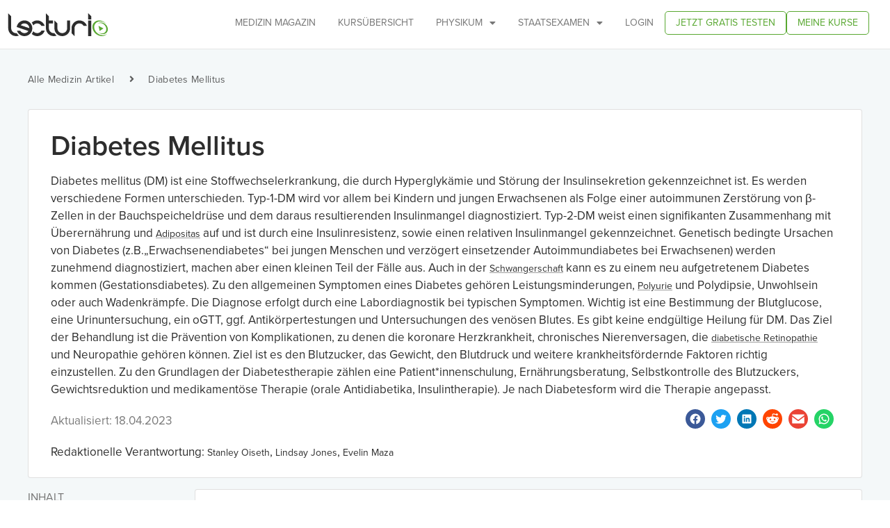

--- FILE ---
content_type: text/html; charset=UTF-8
request_url: https://www.lecturio.de/artikel/medizin/diabetes-mellitus/
body_size: 71771
content:
    <!doctype html>
<html lang="de" prefix="og: https://ogp.me/ns#">
    <head>
            <!-- CookiePro Cookies Consent Notice start for lecturio.com -->
        <script type="text/javascript" src="https://cookie-cdn.cookiepro.com/consent/6c7b6c3c-e319-4e8d-b52e-cceb5fd7d298/OtAutoBlock.js" ></script>
        <script src="https://cookie-cdn.cookiepro.com/scripttemplates/otSDKStub.js"  type="text/javascript" charset="UTF-8" data-domain-script="6c7b6c3c-e319-4e8d-b52e-cceb5fd7d298" ></script>
        <script type="text/javascript">
        function OptanonWrapper() { }
        </script>
        <!-- CookiePro Cookies Consent Notice end for lecturio.com -->
    			<script excluded-from-delay-js>
		//sessionStorage.setItem('userState', '{"state":"v","credentials":[]}');
		
		let isFrontPage = "";	

		function pushToDataLayer(user, isFrontPage = false)
		{
			if(!isFrontPage){
				return false;
			}

			if (user.state != "v") {
				userData = {
					"UserState": user.user.access_level,
					"UserID": user.user.id,
					"IsCustomer": Number((user.user.access_level == 'premium_active' || user.user.access_level == 'premium_expired')),
				};

				if (user.user.countryCode != "") {
					userData.CountryCode = user.user.countryCode;
				}
			}
			
			pushToDataLayer(userData);
		}
		

		let xhttpRequest = new XMLHttpRequest();
		let lecturioUserJsonUrl = "https://www.lecturio.de/api/en/latest/html5/user.json";
		
		xhttpRequest.onreadystatechange = function() {
			if (this.readyState == 4) {
				if(JSON.parse(this.response).state != 'v'){
					sessionStorage.setItem('userState', this.response);
					sessionStorage.setItem('appSubDomain', '');
					if(typeof manageClassesByUserState == 'function') {
						manageClassesByUserState(JSON.parse(this.response), jQuery);
					}
					window.lecUser = JSON.parse(this.response);  
					pushToDataLayer(JSON.parse(this.response), isFrontPage);
				} else {
					let xhttpNursingRequest = new XMLHttpRequest();
					let lecturioUserNursingJsonUrl = "https://www.lecturio.de/api/en/latest/html5/user.json";
					
					xhttpNursingRequest.onreadystatechange = function() {
						if (this.readyState == 4) {
							sessionStorage.setItem('userState', this.response);
							sessionStorage.setItem('appSubDomain', 'nursing');
							if(typeof manageClassesByUserState == 'function') {
								manageClassesByUserState(JSON.parse(this.response), jQuery, 'nursing');
							}
							pushToDataLayer(JSON.parse(this.response), isFrontPage);
						}
					};
					xhttpNursingRequest.open("GET", lecturioUserNursingJsonUrl, true);
					xhttpNursingRequest.withCredentials = true;
					xhttpNursingRequest.send();
				}
			}
		};

		xhttpRequest.open("GET", lecturioUserJsonUrl, true);
		xhttpRequest.withCredentials = true;
		xhttpRequest.send( ); 

		
	</script>
	        <meta charset="UTF-8">
		        <meta name="viewport" content="width=device-width, initial-scale=1">
        <link rel="profile" href="http://gmpg.org/xfn/11">
        <link data-minify="1" rel="stylesheet" href="https://wp-assets.lecturio.de/wp-content/cache/min/1/rtt6uut.css?ver=1766413286">
        <script src="https://code.jquery.com/jquery-3.6.0.min.js"></script>
			<style>img:is([sizes="auto" i], [sizes^="auto," i]) { contain-intrinsic-size: 3000px 1500px }</style>
	
<!-- Search Engine Optimization by Rank Math PRO - https://rankmath.com/ -->
<title>Diabetes Mellitus: Typ 1/2, Ätiologie &amp; Therapie | Lecturio</title>
<link crossorigin data-rocket-preconnect href="https://www.googletagmanager.com" rel="preconnect">
<link crossorigin data-rocket-preconnect href="https://cookie-cdn.cookiepro.com" rel="preconnect">
<link crossorigin data-rocket-preconnect href="https://wp-assets.lecturio.de" rel="preconnect">
<link crossorigin data-rocket-preconnect href="https://code.jquery.com" rel="preconnect">
<link crossorigin data-rocket-preconnect href="https://www.lecturio.com" rel="preconnect">
<link crossorigin data-rocket-preconnect href="https://polyfill.io" rel="preconnect">
<link crossorigin data-rocket-preconnect href="https://cdn.jsdelivr.net" rel="preconnect">
<link crossorigin data-rocket-preconnect href="https://lecturiode.wpengine.com" rel="preconnect"><link rel="preload" data-rocket-preload as="image" href="https://cdn.lecturio.de/wp-content/uploads/bg-header-logo-green_20171017.svg" fetchpriority="high">
<meta name="description" content="Diabetes mellitus ist eine Störung des Kohlenhydratstoffwechsels (Hyperglykämie). Verschiedene Formen sind unterschieden nach Ätiologie."/>
<meta name="robots" content="follow, index, max-snippet:-1, max-video-preview:-1, max-image-preview:large"/>
<link rel="canonical" href="https://www.lecturio.de/artikel/medizin/diabetes-mellitus/" />
<meta property="og:locale" content="de_DE" />
<meta property="og:type" content="article" />
<meta property="og:title" content="Diabetes Mellitus: Typ 1/2, Ätiologie &amp; Therapie | Lecturio" />
<meta property="og:description" content="Diabetes mellitus ist eine Störung des Kohlenhydratstoffwechsels (Hyperglykämie). Verschiedene Formen sind unterschieden nach Ätiologie." />
<meta property="og:url" content="https://www.lecturio.de/artikel/medizin/diabetes-mellitus/" />
<meta property="og:site_name" content="E-Learning mit Lecturio" />
<meta property="og:updated_time" content="2023-04-18T12:53:31+00:00" />
<meta property="og:image" content="https://cdn.lecturio.de/wp-content/uploads/The-pancreas.jpg" />
<meta property="og:image:secure_url" content="https://cdn.lecturio.de/wp-content/uploads/The-pancreas.jpg" />
<meta property="og:image:width" content="1092" />
<meta property="og:image:height" content="551" />
<meta property="og:image:alt" content="Bauchspeicheldrüse mit Blutgefäßen und Nerven" />
<meta property="og:image:type" content="image/jpeg" />
<meta property="article:published_time" content="2022-01-11T13:31:45+00:00" />
<meta property="article:modified_time" content="2023-04-18T12:53:31+00:00" />
<meta name="twitter:card" content="summary_large_image" />
<meta name="twitter:title" content="Diabetes Mellitus: Typ 1/2, Ätiologie &amp; Therapie | Lecturio" />
<meta name="twitter:description" content="Diabetes mellitus ist eine Störung des Kohlenhydratstoffwechsels (Hyperglykämie). Verschiedene Formen sind unterschieden nach Ätiologie." />
<meta name="twitter:image" content="https://cdn.lecturio.de/wp-content/uploads/The-pancreas.jpg" />
<script type="application/ld+json" class="rank-math-schema-pro">{"@context":"https://schema.org","@graph":[{"@type":["Person","Organization"],"@id":"https://www.lecturio.de/#person","name":"E-Learning mit Lecturio","logo":{"@type":"ImageObject","@id":"https://www.lecturio.de/#logo","url":"https://cdn.lecturio.de/wp-content/uploads/bg-header-logo-green_20171017.svg","contentUrl":"https://cdn.lecturio.de/wp-content/uploads/bg-header-logo-green_20171017.svg","caption":"E-Learning mit Lecturio","inLanguage":"de"},"image":{"@type":"ImageObject","@id":"https://www.lecturio.de/#logo","url":"https://cdn.lecturio.de/wp-content/uploads/bg-header-logo-green_20171017.svg","contentUrl":"https://cdn.lecturio.de/wp-content/uploads/bg-header-logo-green_20171017.svg","caption":"E-Learning mit Lecturio","inLanguage":"de"}},{"@type":"WebSite","@id":"https://www.lecturio.de/#website","url":"https://www.lecturio.de","name":"E-Learning mit Lecturio","publisher":{"@id":"https://www.lecturio.de/#person"},"inLanguage":"de"},{"@type":"ImageObject","@id":"https://cdn.lecturio.de/wp-content/uploads/The-pancreas.jpg","url":"https://cdn.lecturio.de/wp-content/uploads/The-pancreas.jpg","width":"1092","height":"551","caption":"Bauchspeicheldr\u00fcse mit Blutgef\u00e4\u00dfen und Nerven","inLanguage":"de"},{"@type":"BreadcrumbList","@id":"https://www.lecturio.de/artikel/medizin/diabetes-mellitus/#breadcrumb","itemListElement":[{"@type":"ListItem","position":"1","item":{"@id":"/artikel/%konzept_kategorie%/","name":"Articles"}},{"@type":"ListItem","position":"2","item":{"@id":"/kategorie/medizin/","name":"Medizin"}},{"@type":"ListItem","position":"3","item":{"@id":"/kategorie/klinik/","name":"Klinik"}},{"@type":"ListItem","position":"4","item":{"@id":"/kategorie/innere-medizin/","name":"Innere Medizin"}},{"@type":"ListItem","position":"5","item":{"@id":"/kategorie/endokrinologie/","name":"Endokrinologie"}},{"@type":"ListItem","position":"6","item":{"@id":"/artikel/medizin/diabetes-mellitus/","name":"Diabetes Mellitus"}}]},{"@type":"WebPage","@id":"https://www.lecturio.de/artikel/medizin/diabetes-mellitus/#webpage","url":"https://www.lecturio.de/artikel/medizin/diabetes-mellitus/","name":"Diabetes Mellitus: Typ 1/2, \u00c4tiologie &amp; Therapie | Lecturio","datePublished":"2022-01-11T13:31:45+00:00","dateModified":"2023-04-18T12:53:31+00:00","isPartOf":{"@id":"https://www.lecturio.de/#website"},"primaryImageOfPage":{"@id":"https://cdn.lecturio.de/wp-content/uploads/The-pancreas.jpg"},"inLanguage":"de","breadcrumb":{"@id":"https://www.lecturio.de/artikel/medizin/diabetes-mellitus/#breadcrumb"}},{"@type":"Person","@id":"/author/lecturio-fachredaktion-medizin/","name":"Lecturio, Fachredaktion Medizin","url":"/author/lecturio-fachredaktion-medizin/","image":{"@type":"ImageObject","@id":"https://secure.gravatar.com/avatar/80c75ac1f8aba1a2e0bcc0c0e3e7daf7ae70662270464d2c219226989a65e570?s=96&amp;d=mm&amp;r=g","url":"https://secure.gravatar.com/avatar/80c75ac1f8aba1a2e0bcc0c0e3e7daf7ae70662270464d2c219226989a65e570?s=96&amp;d=mm&amp;r=g","caption":"Lecturio, Fachredaktion Medizin","inLanguage":"de"}},{"@type":"Article","headline":"Diabetes Mellitus: Typ 1/2, \u00c4tiologie &amp; Therapie | Lecturio","keywords":"Diabetes Mellitus","datePublished":"2022-01-11T13:31:45+00:00","dateModified":"2023-04-18T12:53:31+00:00","articleSection":"Endokrinologie, Innere Medizin, Medizin, Pankreas","author":{"@id":"/author/lecturio-fachredaktion-medizin/","name":"Lecturio, Fachredaktion Medizin"},"publisher":{"@id":"https://www.lecturio.de/#person"},"description":"Diabetes mellitus ist eine St\u00f6rung des Kohlenhydratstoffwechsels (Hyperglyk\u00e4mie). Verschiedene Formen sind unterschieden nach \u00c4tiologie.","name":"Diabetes Mellitus: Typ 1/2, \u00c4tiologie &amp; Therapie | Lecturio","@id":"https://www.lecturio.de/artikel/medizin/diabetes-mellitus/#richSnippet","isPartOf":{"@id":"https://www.lecturio.de/artikel/medizin/diabetes-mellitus/#webpage"},"image":{"@id":"https://cdn.lecturio.de/wp-content/uploads/The-pancreas.jpg"},"inLanguage":"de","mainEntityOfPage":{"@id":"https://www.lecturio.de/artikel/medizin/diabetes-mellitus/#webpage"}}]}</script>
<!-- /Rank Math WordPress SEO plugin -->


<link data-minify="1" rel="stylesheet" type="text/css" href="https://wp-assets.lecturio.de/wp-content/cache/min/1/rtt6uut.css?ver=1766413286"><link rel='stylesheet' id='wp-block-library-css' href='https://wp-assets.lecturio.de/wp-includes/css/dist/block-library/style.min.css?ver=6.8.3' media='all' />
<link data-minify="1" rel='stylesheet' id='block-styles-css-css' href='https://wp-assets.lecturio.de/wp-content/cache/min/1/wp-content/plugins/custom-gutenberg-styles/block-styles.css?ver=1766413286' media='all' />
<style id='global-styles-inline-css'>
:root{--wp--preset--aspect-ratio--square: 1;--wp--preset--aspect-ratio--4-3: 4/3;--wp--preset--aspect-ratio--3-4: 3/4;--wp--preset--aspect-ratio--3-2: 3/2;--wp--preset--aspect-ratio--2-3: 2/3;--wp--preset--aspect-ratio--16-9: 16/9;--wp--preset--aspect-ratio--9-16: 9/16;--wp--preset--color--black: #000000;--wp--preset--color--cyan-bluish-gray: #abb8c3;--wp--preset--color--white: #ffffff;--wp--preset--color--pale-pink: #f78da7;--wp--preset--color--vivid-red: #cf2e2e;--wp--preset--color--luminous-vivid-orange: #ff6900;--wp--preset--color--luminous-vivid-amber: #fcb900;--wp--preset--color--light-green-cyan: #7bdcb5;--wp--preset--color--vivid-green-cyan: #00d084;--wp--preset--color--pale-cyan-blue: #8ed1fc;--wp--preset--color--vivid-cyan-blue: #0693e3;--wp--preset--color--vivid-purple: #9b51e0;--wp--preset--gradient--vivid-cyan-blue-to-vivid-purple: linear-gradient(135deg,rgba(6,147,227,1) 0%,rgb(155,81,224) 100%);--wp--preset--gradient--light-green-cyan-to-vivid-green-cyan: linear-gradient(135deg,rgb(122,220,180) 0%,rgb(0,208,130) 100%);--wp--preset--gradient--luminous-vivid-amber-to-luminous-vivid-orange: linear-gradient(135deg,rgba(252,185,0,1) 0%,rgba(255,105,0,1) 100%);--wp--preset--gradient--luminous-vivid-orange-to-vivid-red: linear-gradient(135deg,rgba(255,105,0,1) 0%,rgb(207,46,46) 100%);--wp--preset--gradient--very-light-gray-to-cyan-bluish-gray: linear-gradient(135deg,rgb(238,238,238) 0%,rgb(169,184,195) 100%);--wp--preset--gradient--cool-to-warm-spectrum: linear-gradient(135deg,rgb(74,234,220) 0%,rgb(151,120,209) 20%,rgb(207,42,186) 40%,rgb(238,44,130) 60%,rgb(251,105,98) 80%,rgb(254,248,76) 100%);--wp--preset--gradient--blush-light-purple: linear-gradient(135deg,rgb(255,206,236) 0%,rgb(152,150,240) 100%);--wp--preset--gradient--blush-bordeaux: linear-gradient(135deg,rgb(254,205,165) 0%,rgb(254,45,45) 50%,rgb(107,0,62) 100%);--wp--preset--gradient--luminous-dusk: linear-gradient(135deg,rgb(255,203,112) 0%,rgb(199,81,192) 50%,rgb(65,88,208) 100%);--wp--preset--gradient--pale-ocean: linear-gradient(135deg,rgb(255,245,203) 0%,rgb(182,227,212) 50%,rgb(51,167,181) 100%);--wp--preset--gradient--electric-grass: linear-gradient(135deg,rgb(202,248,128) 0%,rgb(113,206,126) 100%);--wp--preset--gradient--midnight: linear-gradient(135deg,rgb(2,3,129) 0%,rgb(40,116,252) 100%);--wp--preset--font-size--small: 13px;--wp--preset--font-size--medium: 20px;--wp--preset--font-size--large: 36px;--wp--preset--font-size--x-large: 42px;--wp--preset--spacing--20: 0.44rem;--wp--preset--spacing--30: 0.67rem;--wp--preset--spacing--40: 1rem;--wp--preset--spacing--50: 1.5rem;--wp--preset--spacing--60: 2.25rem;--wp--preset--spacing--70: 3.38rem;--wp--preset--spacing--80: 5.06rem;--wp--preset--shadow--natural: 6px 6px 9px rgba(0, 0, 0, 0.2);--wp--preset--shadow--deep: 12px 12px 50px rgba(0, 0, 0, 0.4);--wp--preset--shadow--sharp: 6px 6px 0px rgba(0, 0, 0, 0.2);--wp--preset--shadow--outlined: 6px 6px 0px -3px rgba(255, 255, 255, 1), 6px 6px rgba(0, 0, 0, 1);--wp--preset--shadow--crisp: 6px 6px 0px rgba(0, 0, 0, 1);}:root { --wp--style--global--content-size: 800px;--wp--style--global--wide-size: 1200px; }:where(body) { margin: 0; }.wp-site-blocks > .alignleft { float: left; margin-right: 2em; }.wp-site-blocks > .alignright { float: right; margin-left: 2em; }.wp-site-blocks > .aligncenter { justify-content: center; margin-left: auto; margin-right: auto; }:where(.wp-site-blocks) > * { margin-block-start: 24px; margin-block-end: 0; }:where(.wp-site-blocks) > :first-child { margin-block-start: 0; }:where(.wp-site-blocks) > :last-child { margin-block-end: 0; }:root { --wp--style--block-gap: 24px; }:root :where(.is-layout-flow) > :first-child{margin-block-start: 0;}:root :where(.is-layout-flow) > :last-child{margin-block-end: 0;}:root :where(.is-layout-flow) > *{margin-block-start: 24px;margin-block-end: 0;}:root :where(.is-layout-constrained) > :first-child{margin-block-start: 0;}:root :where(.is-layout-constrained) > :last-child{margin-block-end: 0;}:root :where(.is-layout-constrained) > *{margin-block-start: 24px;margin-block-end: 0;}:root :where(.is-layout-flex){gap: 24px;}:root :where(.is-layout-grid){gap: 24px;}.is-layout-flow > .alignleft{float: left;margin-inline-start: 0;margin-inline-end: 2em;}.is-layout-flow > .alignright{float: right;margin-inline-start: 2em;margin-inline-end: 0;}.is-layout-flow > .aligncenter{margin-left: auto !important;margin-right: auto !important;}.is-layout-constrained > .alignleft{float: left;margin-inline-start: 0;margin-inline-end: 2em;}.is-layout-constrained > .alignright{float: right;margin-inline-start: 2em;margin-inline-end: 0;}.is-layout-constrained > .aligncenter{margin-left: auto !important;margin-right: auto !important;}.is-layout-constrained > :where(:not(.alignleft):not(.alignright):not(.alignfull)){max-width: var(--wp--style--global--content-size);margin-left: auto !important;margin-right: auto !important;}.is-layout-constrained > .alignwide{max-width: var(--wp--style--global--wide-size);}body .is-layout-flex{display: flex;}.is-layout-flex{flex-wrap: wrap;align-items: center;}.is-layout-flex > :is(*, div){margin: 0;}body .is-layout-grid{display: grid;}.is-layout-grid > :is(*, div){margin: 0;}body{padding-top: 0px;padding-right: 0px;padding-bottom: 0px;padding-left: 0px;}a:where(:not(.wp-element-button)){text-decoration: underline;}:root :where(.wp-element-button, .wp-block-button__link){background-color: #32373c;border-width: 0;color: #fff;font-family: inherit;font-size: inherit;line-height: inherit;padding: calc(0.667em + 2px) calc(1.333em + 2px);text-decoration: none;}.has-black-color{color: var(--wp--preset--color--black) !important;}.has-cyan-bluish-gray-color{color: var(--wp--preset--color--cyan-bluish-gray) !important;}.has-white-color{color: var(--wp--preset--color--white) !important;}.has-pale-pink-color{color: var(--wp--preset--color--pale-pink) !important;}.has-vivid-red-color{color: var(--wp--preset--color--vivid-red) !important;}.has-luminous-vivid-orange-color{color: var(--wp--preset--color--luminous-vivid-orange) !important;}.has-luminous-vivid-amber-color{color: var(--wp--preset--color--luminous-vivid-amber) !important;}.has-light-green-cyan-color{color: var(--wp--preset--color--light-green-cyan) !important;}.has-vivid-green-cyan-color{color: var(--wp--preset--color--vivid-green-cyan) !important;}.has-pale-cyan-blue-color{color: var(--wp--preset--color--pale-cyan-blue) !important;}.has-vivid-cyan-blue-color{color: var(--wp--preset--color--vivid-cyan-blue) !important;}.has-vivid-purple-color{color: var(--wp--preset--color--vivid-purple) !important;}.has-black-background-color{background-color: var(--wp--preset--color--black) !important;}.has-cyan-bluish-gray-background-color{background-color: var(--wp--preset--color--cyan-bluish-gray) !important;}.has-white-background-color{background-color: var(--wp--preset--color--white) !important;}.has-pale-pink-background-color{background-color: var(--wp--preset--color--pale-pink) !important;}.has-vivid-red-background-color{background-color: var(--wp--preset--color--vivid-red) !important;}.has-luminous-vivid-orange-background-color{background-color: var(--wp--preset--color--luminous-vivid-orange) !important;}.has-luminous-vivid-amber-background-color{background-color: var(--wp--preset--color--luminous-vivid-amber) !important;}.has-light-green-cyan-background-color{background-color: var(--wp--preset--color--light-green-cyan) !important;}.has-vivid-green-cyan-background-color{background-color: var(--wp--preset--color--vivid-green-cyan) !important;}.has-pale-cyan-blue-background-color{background-color: var(--wp--preset--color--pale-cyan-blue) !important;}.has-vivid-cyan-blue-background-color{background-color: var(--wp--preset--color--vivid-cyan-blue) !important;}.has-vivid-purple-background-color{background-color: var(--wp--preset--color--vivid-purple) !important;}.has-black-border-color{border-color: var(--wp--preset--color--black) !important;}.has-cyan-bluish-gray-border-color{border-color: var(--wp--preset--color--cyan-bluish-gray) !important;}.has-white-border-color{border-color: var(--wp--preset--color--white) !important;}.has-pale-pink-border-color{border-color: var(--wp--preset--color--pale-pink) !important;}.has-vivid-red-border-color{border-color: var(--wp--preset--color--vivid-red) !important;}.has-luminous-vivid-orange-border-color{border-color: var(--wp--preset--color--luminous-vivid-orange) !important;}.has-luminous-vivid-amber-border-color{border-color: var(--wp--preset--color--luminous-vivid-amber) !important;}.has-light-green-cyan-border-color{border-color: var(--wp--preset--color--light-green-cyan) !important;}.has-vivid-green-cyan-border-color{border-color: var(--wp--preset--color--vivid-green-cyan) !important;}.has-pale-cyan-blue-border-color{border-color: var(--wp--preset--color--pale-cyan-blue) !important;}.has-vivid-cyan-blue-border-color{border-color: var(--wp--preset--color--vivid-cyan-blue) !important;}.has-vivid-purple-border-color{border-color: var(--wp--preset--color--vivid-purple) !important;}.has-vivid-cyan-blue-to-vivid-purple-gradient-background{background: var(--wp--preset--gradient--vivid-cyan-blue-to-vivid-purple) !important;}.has-light-green-cyan-to-vivid-green-cyan-gradient-background{background: var(--wp--preset--gradient--light-green-cyan-to-vivid-green-cyan) !important;}.has-luminous-vivid-amber-to-luminous-vivid-orange-gradient-background{background: var(--wp--preset--gradient--luminous-vivid-amber-to-luminous-vivid-orange) !important;}.has-luminous-vivid-orange-to-vivid-red-gradient-background{background: var(--wp--preset--gradient--luminous-vivid-orange-to-vivid-red) !important;}.has-very-light-gray-to-cyan-bluish-gray-gradient-background{background: var(--wp--preset--gradient--very-light-gray-to-cyan-bluish-gray) !important;}.has-cool-to-warm-spectrum-gradient-background{background: var(--wp--preset--gradient--cool-to-warm-spectrum) !important;}.has-blush-light-purple-gradient-background{background: var(--wp--preset--gradient--blush-light-purple) !important;}.has-blush-bordeaux-gradient-background{background: var(--wp--preset--gradient--blush-bordeaux) !important;}.has-luminous-dusk-gradient-background{background: var(--wp--preset--gradient--luminous-dusk) !important;}.has-pale-ocean-gradient-background{background: var(--wp--preset--gradient--pale-ocean) !important;}.has-electric-grass-gradient-background{background: var(--wp--preset--gradient--electric-grass) !important;}.has-midnight-gradient-background{background: var(--wp--preset--gradient--midnight) !important;}.has-small-font-size{font-size: var(--wp--preset--font-size--small) !important;}.has-medium-font-size{font-size: var(--wp--preset--font-size--medium) !important;}.has-large-font-size{font-size: var(--wp--preset--font-size--large) !important;}.has-x-large-font-size{font-size: var(--wp--preset--font-size--x-large) !important;}
:root :where(.wp-block-pullquote){font-size: 1.5em;line-height: 1.6;}
</style>
<link data-minify="1" rel='stylesheet' id='hello-elementor-css' href='https://wp-assets.lecturio.de/wp-content/cache/min/1/wp-content/themes/hello-elementor/assets/css/reset.css?ver=1766413286' media='all' />
<link data-minify="1" rel='stylesheet' id='hello-elementor-theme-style-css' href='https://wp-assets.lecturio.de/wp-content/cache/min/1/wp-content/themes/hello-elementor/assets/css/theme.css?ver=1766413286' media='all' />
<link data-minify="1" rel='stylesheet' id='hello-elementor-header-footer-css' href='https://wp-assets.lecturio.de/wp-content/cache/min/1/wp-content/themes/hello-elementor/assets/css/header-footer.css?ver=1766413286' media='all' />
<link rel='stylesheet' id='elementor-frontend-css' href='https://wp-assets.lecturio.de/wp-content/uploads/elementor/css/custom-frontend.min.css?ver=1758702515' media='all' />
<style id='elementor-frontend-inline-css'>
.elementor-kit-6{--e-global-color-primary:#2D2D2D;--e-global-color-secondary:#777777;--e-global-color-text:#2D2D2D;--e-global-color-accent:#59A831;--e-global-color-3fa5c61:#E5E5E5;--e-global-color-c8c5f10:#FFFFFF;--e-global-color-6321673:#8A8A8A;--e-global-color-8858f1f:#529C2D;--e-global-color-2516bc5:#606060;--e-global-color-c3ff3eb:#FFF5ED;--e-global-color-af253b0:#E6F2E0;--e-global-typography-primary-font-family:"proxima-nova";--e-global-typography-primary-font-size:18px;--e-global-typography-primary-font-weight:600;--e-global-typography-secondary-font-family:"proxima-nova";--e-global-typography-secondary-font-weight:400;--e-global-typography-text-font-family:"proxima-nova";--e-global-typography-text-font-size:18px;--e-global-typography-text-font-weight:400;--e-global-typography-accent-font-family:"proxima-nova";--e-global-typography-accent-font-size:18px;--e-global-typography-accent-font-weight:500;font-family:"proxima-nova", Sans-serif;}.elementor-kit-6 e-page-transition{background-color:#FFBC7D;}.elementor-kit-6 a{font-family:"proxima-nova", Sans-serif;}.elementor-kit-6 h1{font-family:"proxima-nova", Sans-serif;font-size:32px;}.elementor-kit-6 h2{font-family:"proxima-nova", Sans-serif;font-size:28px;}.elementor-kit-6 h3{font-family:"proxima-nova", Sans-serif;font-size:20px;}.elementor-kit-6 h4{font-family:"proxima-nova", Sans-serif;}.elementor-kit-6 h5{font-family:"proxima-nova", Sans-serif;}.elementor-kit-6 h6{font-family:"proxima-nova", Sans-serif;}.elementor-section.elementor-section-boxed > .elementor-container{max-width:1170px;}.e-con{--container-max-width:1170px;}.elementor-widget:not(:last-child){margin-block-end:20px;}.elementor-element{--widgets-spacing:20px 20px;--widgets-spacing-row:20px;--widgets-spacing-column:20px;}{}h1.entry-title{display:var(--page-title-display);}@media(max-width:959px){.elementor-section.elementor-section-boxed > .elementor-container{max-width:1024px;}.e-con{--container-max-width:1024px;}}@media(max-width:599px){.elementor-section.elementor-section-boxed > .elementor-container{max-width:767px;}.e-con{--container-max-width:767px;}}
.elementor-135111 .elementor-element.elementor-element-04952a6:not(.elementor-motion-effects-element-type-background), .elementor-135111 .elementor-element.elementor-element-04952a6 > .elementor-motion-effects-container > .elementor-motion-effects-layer{background-color:var( --e-global-color-c8c5f10 );}.elementor-135111 .elementor-element.elementor-element-04952a6 > .elementor-container{min-height:70px;}.elementor-135111 .elementor-element.elementor-element-04952a6{border-style:solid;border-width:0px 0px 1px 0px;border-color:var( --e-global-color-3fa5c61 );transition:background 0.3s, border 0.3s, border-radius 0.3s, box-shadow 0.3s;padding:0px 20px 0px 0px;z-index:1000;}.elementor-135111 .elementor-element.elementor-element-04952a6 > .elementor-background-overlay{transition:background 0.3s, border-radius 0.3s, opacity 0.3s;}.elementor-bc-flex-widget .elementor-135111 .elementor-element.elementor-element-fe9cd4c.elementor-column .elementor-widget-wrap{align-items:center;}.elementor-135111 .elementor-element.elementor-element-fe9cd4c.elementor-column.elementor-element[data-element_type="column"] > .elementor-widget-wrap.elementor-element-populated{align-content:center;align-items:center;}.elementor-widget-image .widget-image-caption{color:var( --e-global-color-text );font-family:var( --e-global-typography-text-font-family ), Sans-serif;font-size:var( --e-global-typography-text-font-size );font-weight:var( --e-global-typography-text-font-weight );}.elementor-135111 .elementor-element.elementor-element-93374cd{width:auto;max-width:auto;text-align:left;}.elementor-135111 .elementor-element.elementor-element-93374cd img{width:148px;height:33px;}.elementor-bc-flex-widget .elementor-135111 .elementor-element.elementor-element-9656dbf.elementor-column .elementor-widget-wrap{align-items:center;}.elementor-135111 .elementor-element.elementor-element-9656dbf.elementor-column.elementor-element[data-element_type="column"] > .elementor-widget-wrap.elementor-element-populated{align-content:center;align-items:center;}.elementor-135111 .elementor-element.elementor-element-9656dbf.elementor-column > .elementor-widget-wrap{justify-content:flex-end;}.elementor-widget-nav-menu .elementor-nav-menu .elementor-item{font-family:var( --e-global-typography-primary-font-family ), Sans-serif;font-size:var( --e-global-typography-primary-font-size );font-weight:var( --e-global-typography-primary-font-weight );}.elementor-widget-nav-menu .elementor-nav-menu--main .elementor-item{color:var( --e-global-color-text );fill:var( --e-global-color-text );}.elementor-widget-nav-menu .elementor-nav-menu--main .elementor-item:hover,
					.elementor-widget-nav-menu .elementor-nav-menu--main .elementor-item.elementor-item-active,
					.elementor-widget-nav-menu .elementor-nav-menu--main .elementor-item.highlighted,
					.elementor-widget-nav-menu .elementor-nav-menu--main .elementor-item:focus{color:var( --e-global-color-accent );fill:var( --e-global-color-accent );}.elementor-widget-nav-menu .elementor-nav-menu--main:not(.e--pointer-framed) .elementor-item:before,
					.elementor-widget-nav-menu .elementor-nav-menu--main:not(.e--pointer-framed) .elementor-item:after{background-color:var( --e-global-color-accent );}.elementor-widget-nav-menu .e--pointer-framed .elementor-item:before,
					.elementor-widget-nav-menu .e--pointer-framed .elementor-item:after{border-color:var( --e-global-color-accent );}.elementor-widget-nav-menu{--e-nav-menu-divider-color:var( --e-global-color-text );}.elementor-widget-nav-menu .elementor-nav-menu--dropdown .elementor-item, .elementor-widget-nav-menu .elementor-nav-menu--dropdown  .elementor-sub-item{font-family:var( --e-global-typography-accent-font-family ), Sans-serif;font-size:var( --e-global-typography-accent-font-size );font-weight:var( --e-global-typography-accent-font-weight );}.elementor-135111 .elementor-element.elementor-element-514f98a{width:auto;max-width:auto;--nav-menu-icon-size:27px;}.elementor-135111 .elementor-element.elementor-element-514f98a .elementor-menu-toggle{margin-left:auto;background-color:#FFFFFF;border-width:0px;}.elementor-135111 .elementor-element.elementor-element-514f98a .elementor-nav-menu .elementor-item{font-size:15px;font-weight:400;text-transform:uppercase;}.elementor-135111 .elementor-element.elementor-element-514f98a .elementor-nav-menu--main .elementor-item{color:#777777;fill:#777777;padding-left:16px;padding-right:16px;padding-top:7px;padding-bottom:7px;}.elementor-135111 .elementor-element.elementor-element-514f98a .elementor-nav-menu--main .elementor-item:hover,
					.elementor-135111 .elementor-element.elementor-element-514f98a .elementor-nav-menu--main .elementor-item.elementor-item-active,
					.elementor-135111 .elementor-element.elementor-element-514f98a .elementor-nav-menu--main .elementor-item.highlighted,
					.elementor-135111 .elementor-element.elementor-element-514f98a .elementor-nav-menu--main .elementor-item:focus{color:#2D2D2D;fill:#2D2D2D;}.elementor-135111 .elementor-element.elementor-element-514f98a .elementor-nav-menu--main .elementor-item.elementor-item-active{color:#2D2D2D;}.elementor-135111 .elementor-element.elementor-element-514f98a .elementor-nav-menu--dropdown a, .elementor-135111 .elementor-element.elementor-element-514f98a .elementor-menu-toggle{color:#777777;fill:#777777;}.elementor-135111 .elementor-element.elementor-element-514f98a .elementor-nav-menu--dropdown{background-color:#FFFFFF;border-style:solid;border-width:1px 1px 1px 1px;border-color:#E5E5E5;}.elementor-135111 .elementor-element.elementor-element-514f98a .elementor-nav-menu--dropdown a:hover,
					.elementor-135111 .elementor-element.elementor-element-514f98a .elementor-nav-menu--dropdown a:focus,
					.elementor-135111 .elementor-element.elementor-element-514f98a .elementor-nav-menu--dropdown a.elementor-item-active,
					.elementor-135111 .elementor-element.elementor-element-514f98a .elementor-nav-menu--dropdown a.highlighted,
					.elementor-135111 .elementor-element.elementor-element-514f98a .elementor-menu-toggle:hover,
					.elementor-135111 .elementor-element.elementor-element-514f98a .elementor-menu-toggle:focus{color:#2D2D2D;}.elementor-135111 .elementor-element.elementor-element-514f98a .elementor-nav-menu--dropdown a:hover,
					.elementor-135111 .elementor-element.elementor-element-514f98a .elementor-nav-menu--dropdown a:focus,
					.elementor-135111 .elementor-element.elementor-element-514f98a .elementor-nav-menu--dropdown a.elementor-item-active,
					.elementor-135111 .elementor-element.elementor-element-514f98a .elementor-nav-menu--dropdown a.highlighted{background-color:#FFFFFF;}.elementor-135111 .elementor-element.elementor-element-514f98a .elementor-nav-menu--dropdown a.elementor-item-active{color:#2D2D2D;background-color:#FFFFFF;}.elementor-135111 .elementor-element.elementor-element-514f98a .elementor-nav-menu--dropdown .elementor-item, .elementor-135111 .elementor-element.elementor-element-514f98a .elementor-nav-menu--dropdown  .elementor-sub-item{font-size:16px;}.elementor-135111 .elementor-element.elementor-element-514f98a .elementor-nav-menu--dropdown a{padding-left:12px;padding-right:12px;padding-top:6px;padding-bottom:6px;}@media(max-width:959px){.elementor-135111 .elementor-element.elementor-element-04952a6{padding:0px 0px 0px 0px;}.elementor-widget-image .widget-image-caption{font-size:var( --e-global-typography-text-font-size );}.elementor-widget-nav-menu .elementor-nav-menu .elementor-item{font-size:var( --e-global-typography-primary-font-size );}.elementor-widget-nav-menu .elementor-nav-menu--dropdown .elementor-item, .elementor-widget-nav-menu .elementor-nav-menu--dropdown  .elementor-sub-item{font-size:var( --e-global-typography-accent-font-size );}.elementor-135111 .elementor-element.elementor-element-514f98a{width:auto;max-width:auto;}.elementor-135111 .elementor-element.elementor-element-514f98a .elementor-nav-menu .elementor-item{font-size:14px;}.elementor-135111 .elementor-element.elementor-element-514f98a .elementor-nav-menu--dropdown .elementor-item, .elementor-135111 .elementor-element.elementor-element-514f98a .elementor-nav-menu--dropdown  .elementor-sub-item{font-size:14px;}.elementor-135111 .elementor-element.elementor-element-514f98a .elementor-nav-menu--dropdown{border-width:0px 0px 0px 0px;}.elementor-135111 .elementor-element.elementor-element-514f98a .elementor-nav-menu--dropdown a{padding-left:20px;padding-right:20px;padding-top:7px;padding-bottom:7px;}.elementor-135111 .elementor-element.elementor-element-514f98a .elementor-nav-menu--main > .elementor-nav-menu > li > .elementor-nav-menu--dropdown, .elementor-135111 .elementor-element.elementor-element-514f98a .elementor-nav-menu__container.elementor-nav-menu--dropdown{margin-top:15px !important;}}@media(max-width:599px){.elementor-135111 .elementor-element.elementor-element-04952a6{margin-top:0px;margin-bottom:0px;padding:0px 0px 0px 0px;}.elementor-135111 .elementor-element.elementor-element-fe9cd4c{width:50%;}.elementor-widget-image .widget-image-caption{font-size:var( --e-global-typography-text-font-size );}.elementor-135111 .elementor-element.elementor-element-9656dbf{width:50%;}.elementor-widget-nav-menu .elementor-nav-menu .elementor-item{font-size:var( --e-global-typography-primary-font-size );}.elementor-widget-nav-menu .elementor-nav-menu--dropdown .elementor-item, .elementor-widget-nav-menu .elementor-nav-menu--dropdown  .elementor-sub-item{font-size:var( --e-global-typography-accent-font-size );}.elementor-135111 .elementor-element.elementor-element-514f98a > .elementor-widget-container{padding:0px 0px 0px 0px;border-radius:0px 0px 0px 0px;}.elementor-135111 .elementor-element.elementor-element-514f98a .elementor-nav-menu--dropdown .elementor-item, .elementor-135111 .elementor-element.elementor-element-514f98a .elementor-nav-menu--dropdown  .elementor-sub-item{font-size:16px;}.elementor-135111 .elementor-element.elementor-element-514f98a .elementor-nav-menu--dropdown{border-width:1px 0px 0px 0px;}.elementor-135111 .elementor-element.elementor-element-514f98a .elementor-nav-menu--dropdown a{padding-left:10px;padding-right:10px;padding-top:10px;padding-bottom:10px;}}@media(min-width:600px){.elementor-135111 .elementor-element.elementor-element-fe9cd4c{width:14.279%;}.elementor-135111 .elementor-element.elementor-element-9656dbf{width:85.721%;}}@media(max-width:959px) and (min-width:600px){.elementor-135111 .elementor-element.elementor-element-fe9cd4c{width:30%;}.elementor-135111 .elementor-element.elementor-element-9656dbf{width:60%;}}/* Start custom CSS for nav-menu, class: .elementor-element-514f98a */.elementor-135111 .elementor-element.elementor-element-514f98a .header-cta a{
	border: 1px solid #59a831;
	border-radius: 5px;
	color: #59a831 !important;
	padding: 0px 15px!important;
}

@media(max-width: 599px){
    .elementor-135111 .elementor-element.elementor-element-514f98a .header-cta a{
	    margin: 0 20px 20px 20px;
    }
	
}

.elementor-135111 .elementor-element.elementor-element-514f98a .header-cta a:hover{
	color: #fff !important;
	background-color: #59a831!important;
}

.elementor-135111 .elementor-element.elementor-element-514f98a .elementor-nav-menu{
    margin-top: -5px;
}/* End custom CSS */
/* Start custom CSS for section, class: .elementor-element-04952a6 */@media(max-width: 1199px){
    .elementor-135111 .elementor-element.elementor-element-04952a6 .elementor-button{
        padding: 11px 10px 5px 10px;
    }
    .elementor-135111 .elementor-element.elementor-element-04952a6 .elementor-item{
        padding-left: 10px;
        padding-right: 10px;
    }
}/* End custom CSS */
.elementor-131409 .elementor-element.elementor-element-7188384:not(.elementor-motion-effects-element-type-background), .elementor-131409 .elementor-element.elementor-element-7188384 > .elementor-motion-effects-container > .elementor-motion-effects-layer{background-color:#FFFFFF;}.elementor-131409 .elementor-element.elementor-element-7188384{border-style:solid;border-width:1px 0px 0px 0px;border-color:#DCDFE0;transition:background 0.3s, border 0.3s, border-radius 0.3s, box-shadow 0.3s;padding:60px 0px 0px 0px;}.elementor-131409 .elementor-element.elementor-element-7188384, .elementor-131409 .elementor-element.elementor-element-7188384 > .elementor-background-overlay{border-radius:0px 0px 0px 0px;}.elementor-131409 .elementor-element.elementor-element-7188384 > .elementor-background-overlay{transition:background 0.3s, border-radius 0.3s, opacity 0.3s;}.elementor-widget-heading .elementor-heading-title{font-family:var( --e-global-typography-primary-font-family ), Sans-serif;font-size:var( --e-global-typography-primary-font-size );font-weight:var( --e-global-typography-primary-font-weight );color:var( --e-global-color-primary );}.elementor-131409 .elementor-element.elementor-element-8690b5d{text-align:center;}.elementor-131409 .elementor-element.elementor-element-8690b5d .elementor-heading-title{font-family:"proxima-nova", Sans-serif;font-size:36px;font-weight:300;line-height:36px;}.elementor-131409 .elementor-element.elementor-element-a7d5b47 > .elementor-widget-container{margin:-10px 0px 0px 0px;}.elementor-131409 .elementor-element.elementor-element-a7d5b47{text-align:center;}.elementor-131409 .elementor-element.elementor-element-a7d5b47 .elementor-heading-title{font-family:"proxima-nova", Sans-serif;font-size:18px;font-weight:300;line-height:24px;}.elementor-131409 .elementor-element.elementor-element-26a411e > .elementor-widget-container{margin:-10px 0px 0px 0px;}.elementor-131409 .elementor-element.elementor-element-26a411e{text-align:center;}.elementor-131409 .elementor-element.elementor-element-26a411e .elementor-heading-title{font-family:"proxima-nova", Sans-serif;font-size:18px;font-weight:300;line-height:24px;}.elementor-131409 .elementor-element.elementor-element-154c903:not(.elementor-motion-effects-element-type-background), .elementor-131409 .elementor-element.elementor-element-154c903 > .elementor-motion-effects-container > .elementor-motion-effects-layer{background-color:#FFFFFF;}.elementor-131409 .elementor-element.elementor-element-154c903 > .elementor-container{max-width:750px;}.elementor-131409 .elementor-element.elementor-element-154c903{transition:background 0.3s, border 0.3s, border-radius 0.3s, box-shadow 0.3s;margin-top:0px;margin-bottom:0px;padding:30px 0px 30px 0px;}.elementor-131409 .elementor-element.elementor-element-154c903 > .elementor-background-overlay{transition:background 0.3s, border-radius 0.3s, opacity 0.3s;}.elementor-131409 .elementor-element.elementor-element-0b6b6b4:not(.elementor-motion-effects-element-type-background) > .elementor-widget-wrap, .elementor-131409 .elementor-element.elementor-element-0b6b6b4 > .elementor-widget-wrap > .elementor-motion-effects-container > .elementor-motion-effects-layer{background-color:#E6F2E0;}.elementor-131409 .elementor-element.elementor-element-0b6b6b4 > .elementor-element-populated, .elementor-131409 .elementor-element.elementor-element-0b6b6b4 > .elementor-element-populated > .elementor-background-overlay, .elementor-131409 .elementor-element.elementor-element-0b6b6b4 > .elementor-background-slideshow{border-radius:29px 29px 29px 29px;}.elementor-131409 .elementor-element.elementor-element-0b6b6b4 > .elementor-element-populated{transition:background 0.3s, border 0.3s, border-radius 0.3s, box-shadow 0.3s;padding:30px 30px 30px 30px;}.elementor-131409 .elementor-element.elementor-element-0b6b6b4 > .elementor-element-populated > .elementor-background-overlay{transition:background 0.3s, border-radius 0.3s, opacity 0.3s;}.elementor-widget-testimonial .elementor-testimonial-content{color:var( --e-global-color-text );font-family:var( --e-global-typography-text-font-family ), Sans-serif;font-size:var( --e-global-typography-text-font-size );font-weight:var( --e-global-typography-text-font-weight );}.elementor-widget-testimonial .elementor-testimonial-name{color:var( --e-global-color-primary );font-family:var( --e-global-typography-primary-font-family ), Sans-serif;font-size:var( --e-global-typography-primary-font-size );font-weight:var( --e-global-typography-primary-font-weight );}.elementor-widget-testimonial .elementor-testimonial-job{color:var( --e-global-color-secondary );font-family:var( --e-global-typography-secondary-font-family ), Sans-serif;font-weight:var( --e-global-typography-secondary-font-weight );}.elementor-131409 .elementor-element.elementor-element-ad39656 .elementor-testimonial-wrapper{text-align:center;}.elementor-131409 .elementor-element.elementor-element-ad39656 .elementor-testimonial-content{font-family:"proxima-nova", Sans-serif;font-size:22px;font-weight:300;font-style:italic;}.elementor-131409 .elementor-element.elementor-element-ad39656 .elementor-testimonial-wrapper .elementor-testimonial-image img{width:70px;height:70px;}.elementor-131409 .elementor-element.elementor-element-ad39656 .elementor-testimonial-name{font-family:"proxima-nova", Sans-serif;font-size:18px;font-weight:600;}.elementor-131409 .elementor-element.elementor-element-ad39656 .elementor-testimonial-job{font-family:"proxima-nova", Sans-serif;font-weight:300;}.elementor-131409 .elementor-element.elementor-element-a133599:not(.elementor-motion-effects-element-type-background), .elementor-131409 .elementor-element.elementor-element-a133599 > .elementor-motion-effects-container > .elementor-motion-effects-layer{background-color:#FFFFFF;}.elementor-131409 .elementor-element.elementor-element-a133599 > .elementor-container{max-width:900px;}.elementor-131409 .elementor-element.elementor-element-a133599{transition:background 0.3s, border 0.3s, border-radius 0.3s, box-shadow 0.3s;margin-top:0px;margin-bottom:60px;padding:0px 0px 30px 0px;}.elementor-131409 .elementor-element.elementor-element-a133599 > .elementor-background-overlay{transition:background 0.3s, border-radius 0.3s, opacity 0.3s;}.elementor-widget-button .elementor-button{background-color:var( --e-global-color-accent );font-family:var( --e-global-typography-accent-font-family ), Sans-serif;font-size:var( --e-global-typography-accent-font-size );font-weight:var( --e-global-typography-accent-font-weight );}.elementor-131409 .elementor-element.elementor-element-b8474de .elementor-button{background-color:#59a831;font-size:18px;font-weight:400;text-transform:uppercase;letter-spacing:0.3px;text-shadow:0px 0px 11px #498F25;fill:#ffffff;color:#ffffff;border-radius:3px 3px 3px 3px;padding:18px 50px 18px 50px;}.elementor-131409 .elementor-element.elementor-element-b8474de .elementor-button:hover, .elementor-131409 .elementor-element.elementor-element-b8474de .elementor-button:focus{background-color:#529C2D;color:#ffffff;}.elementor-131409 .elementor-element.elementor-element-b8474de > .elementor-widget-container{padding:0px 0px 0px 0px;}.elementor-131409 .elementor-element.elementor-element-b8474de .elementor-button:hover svg, .elementor-131409 .elementor-element.elementor-element-b8474de .elementor-button:focus svg{fill:#ffffff;}.elementor-131409 .elementor-element.elementor-element-b7a603c > .elementor-container{max-width:500px;}.elementor-131409 .elementor-element.elementor-element-b7a603c{margin-top:0px;margin-bottom:0px;}.elementor-widget-icon-box.elementor-view-stacked .elementor-icon{background-color:var( --e-global-color-primary );}.elementor-widget-icon-box.elementor-view-framed .elementor-icon, .elementor-widget-icon-box.elementor-view-default .elementor-icon{fill:var( --e-global-color-primary );color:var( --e-global-color-primary );border-color:var( --e-global-color-primary );}.elementor-widget-icon-box .elementor-icon-box-title, .elementor-widget-icon-box .elementor-icon-box-title a{font-family:var( --e-global-typography-primary-font-family ), Sans-serif;font-size:var( --e-global-typography-primary-font-size );font-weight:var( --e-global-typography-primary-font-weight );}.elementor-widget-icon-box .elementor-icon-box-title{color:var( --e-global-color-primary );}.elementor-widget-icon-box:has(:hover) .elementor-icon-box-title,
					 .elementor-widget-icon-box:has(:focus) .elementor-icon-box-title{color:var( --e-global-color-primary );}.elementor-widget-icon-box .elementor-icon-box-description{font-family:var( --e-global-typography-text-font-family ), Sans-serif;font-size:var( --e-global-typography-text-font-size );font-weight:var( --e-global-typography-text-font-weight );color:var( --e-global-color-text );}.elementor-131409 .elementor-element.elementor-element-71622c1{--icon-box-icon-margin:0px;}.elementor-131409 .elementor-element.elementor-element-71622c1.elementor-view-stacked .elementor-icon{background-color:#59A831;}.elementor-131409 .elementor-element.elementor-element-71622c1.elementor-view-framed .elementor-icon, .elementor-131409 .elementor-element.elementor-element-71622c1.elementor-view-default .elementor-icon{fill:#59A831;color:#59A831;border-color:#59A831;}.elementor-131409 .elementor-element.elementor-element-71622c1 .elementor-icon{font-size:40px;}.elementor-131409 .elementor-element.elementor-element-71622c1 .elementor-icon-box-title, .elementor-131409 .elementor-element.elementor-element-71622c1 .elementor-icon-box-title a{font-family:"proxima-nova", Sans-serif;font-size:16px;font-weight:300;}.elementor-131409 .elementor-element.elementor-element-f499ec7{--icon-box-icon-margin:0px;}.elementor-131409 .elementor-element.elementor-element-f499ec7.elementor-view-stacked .elementor-icon{background-color:#59A831;}.elementor-131409 .elementor-element.elementor-element-f499ec7.elementor-view-framed .elementor-icon, .elementor-131409 .elementor-element.elementor-element-f499ec7.elementor-view-default .elementor-icon{fill:#59A831;color:#59A831;border-color:#59A831;}.elementor-131409 .elementor-element.elementor-element-f499ec7 .elementor-icon{font-size:40px;}.elementor-131409 .elementor-element.elementor-element-f499ec7 .elementor-icon-box-title, .elementor-131409 .elementor-element.elementor-element-f499ec7 .elementor-icon-box-title a{font-family:"proxima-nova", Sans-serif;font-size:16px;font-weight:300;}.elementor-131409 .elementor-element.elementor-element-7342920{--icon-box-icon-margin:0px;}.elementor-131409 .elementor-element.elementor-element-7342920.elementor-view-stacked .elementor-icon{background-color:#59A831;}.elementor-131409 .elementor-element.elementor-element-7342920.elementor-view-framed .elementor-icon, .elementor-131409 .elementor-element.elementor-element-7342920.elementor-view-default .elementor-icon{fill:#59A831;color:#59A831;border-color:#59A831;}.elementor-131409 .elementor-element.elementor-element-7342920 .elementor-icon{font-size:40px;}.elementor-131409 .elementor-element.elementor-element-7342920 .elementor-icon-box-title, .elementor-131409 .elementor-element.elementor-element-7342920 .elementor-icon-box-title a{font-family:"proxima-nova", Sans-serif;font-size:16px;font-weight:300;}.elementor-131409 .elementor-element.elementor-element-21d8847{--icon-box-icon-margin:0px;}.elementor-131409 .elementor-element.elementor-element-21d8847.elementor-view-stacked .elementor-icon{background-color:#59A831;}.elementor-131409 .elementor-element.elementor-element-21d8847.elementor-view-framed .elementor-icon, .elementor-131409 .elementor-element.elementor-element-21d8847.elementor-view-default .elementor-icon{fill:#59A831;color:#59A831;border-color:#59A831;}.elementor-131409 .elementor-element.elementor-element-21d8847 .elementor-icon{font-size:40px;}.elementor-131409 .elementor-element.elementor-element-21d8847 .elementor-icon-box-title, .elementor-131409 .elementor-element.elementor-element-21d8847 .elementor-icon-box-title a{font-family:"proxima-nova", Sans-serif;font-size:16px;font-weight:300;}.elementor-131409 .elementor-element.elementor-element-0a33a43:not(.elementor-motion-effects-element-type-background), .elementor-131409 .elementor-element.elementor-element-0a33a43 > .elementor-motion-effects-container > .elementor-motion-effects-layer{background-color:var( --e-global-color-primary );}.elementor-131409 .elementor-element.elementor-element-0a33a43{transition:background 0.3s, border 0.3s, border-radius 0.3s, box-shadow 0.3s;margin-top:0px;margin-bottom:0px;padding:0px 0px 0px 0px;}.elementor-131409 .elementor-element.elementor-element-0a33a43 > .elementor-background-overlay{transition:background 0.3s, border-radius 0.3s, opacity 0.3s;}.elementor-131409 .elementor-element.elementor-element-f61515f > .elementor-widget-wrap > .elementor-widget:not(.elementor-widget__width-auto):not(.elementor-widget__width-initial):not(:last-child):not(.elementor-absolute){margin-bottom:0px;}.elementor-131409 .elementor-element.elementor-element-f61515f > .elementor-element-populated{padding:0px 0px 0px 0px;}.elementor-131409 .elementor-element.elementor-element-f398e41{margin-top:35px;margin-bottom:10px;padding:0px 0px 0px 0px;}.elementor-131409 .elementor-element.elementor-element-2b3a385 > .elementor-widget-wrap > .elementor-widget:not(.elementor-widget__width-auto):not(.elementor-widget__width-initial):not(:last-child):not(.elementor-absolute){margin-bottom:8px;}.elementor-131409 .elementor-element.elementor-element-3aaad1c .elementor-heading-title{font-family:"proxima-nova", Sans-serif;font-size:14px;font-weight:400;text-transform:uppercase;color:var( --e-global-color-c8c5f10 );}.elementor-widget-icon-list .elementor-icon-list-item:not(:last-child):after{border-color:var( --e-global-color-text );}.elementor-widget-icon-list .elementor-icon-list-icon i{color:var( --e-global-color-primary );}.elementor-widget-icon-list .elementor-icon-list-icon svg{fill:var( --e-global-color-primary );}.elementor-widget-icon-list .elementor-icon-list-item > .elementor-icon-list-text, .elementor-widget-icon-list .elementor-icon-list-item > a{font-family:var( --e-global-typography-text-font-family ), Sans-serif;font-size:var( --e-global-typography-text-font-size );font-weight:var( --e-global-typography-text-font-weight );}.elementor-widget-icon-list .elementor-icon-list-text{color:var( --e-global-color-secondary );}.elementor-131409 .elementor-element.elementor-element-1bf2861 .elementor-icon-list-icon i{transition:color 0.3s;}.elementor-131409 .elementor-element.elementor-element-1bf2861 .elementor-icon-list-icon svg{transition:fill 0.3s;}.elementor-131409 .elementor-element.elementor-element-1bf2861{--e-icon-list-icon-size:14px;--icon-vertical-offset:0px;}.elementor-131409 .elementor-element.elementor-element-1bf2861 .elementor-icon-list-item > .elementor-icon-list-text, .elementor-131409 .elementor-element.elementor-element-1bf2861 .elementor-icon-list-item > a{font-family:"proxima-nova", Sans-serif;font-size:14px;font-weight:400;}.elementor-131409 .elementor-element.elementor-element-1bf2861 .elementor-icon-list-text{color:var( --e-global-color-6321673 );transition:color 0.3s;}.elementor-131409 .elementor-element.elementor-element-f7098fa > .elementor-widget-wrap > .elementor-widget:not(.elementor-widget__width-auto):not(.elementor-widget__width-initial):not(:last-child):not(.elementor-absolute){margin-bottom:8px;}.elementor-131409 .elementor-element.elementor-element-27809f9 .elementor-heading-title{font-family:"proxima-nova", Sans-serif;font-size:14px;font-weight:400;text-transform:uppercase;color:var( --e-global-color-c8c5f10 );}.elementor-131409 .elementor-element.elementor-element-af495ef .elementor-icon-list-icon i{transition:color 0.3s;}.elementor-131409 .elementor-element.elementor-element-af495ef .elementor-icon-list-icon svg{transition:fill 0.3s;}.elementor-131409 .elementor-element.elementor-element-af495ef{--e-icon-list-icon-size:14px;--icon-vertical-offset:0px;}.elementor-131409 .elementor-element.elementor-element-af495ef .elementor-icon-list-item > .elementor-icon-list-text, .elementor-131409 .elementor-element.elementor-element-af495ef .elementor-icon-list-item > a{font-family:"proxima-nova", Sans-serif;font-size:14px;font-weight:400;}.elementor-131409 .elementor-element.elementor-element-af495ef .elementor-icon-list-text{color:var( --e-global-color-6321673 );transition:color 0.3s;}.elementor-131409 .elementor-element.elementor-element-4bd9a18 > .elementor-widget-wrap > .elementor-widget:not(.elementor-widget__width-auto):not(.elementor-widget__width-initial):not(:last-child):not(.elementor-absolute){margin-bottom:8px;}.elementor-131409 .elementor-element.elementor-element-1b02f3f .elementor-heading-title{font-family:"proxima-nova", Sans-serif;font-size:14px;font-weight:400;text-transform:uppercase;color:var( --e-global-color-c8c5f10 );}.elementor-131409 .elementor-element.elementor-element-170c3a8 .elementor-icon-list-icon i{transition:color 0.3s;}.elementor-131409 .elementor-element.elementor-element-170c3a8 .elementor-icon-list-icon svg{transition:fill 0.3s;}.elementor-131409 .elementor-element.elementor-element-170c3a8{--e-icon-list-icon-size:14px;--icon-vertical-offset:0px;}.elementor-131409 .elementor-element.elementor-element-170c3a8 .elementor-icon-list-item > .elementor-icon-list-text, .elementor-131409 .elementor-element.elementor-element-170c3a8 .elementor-icon-list-item > a{font-family:"proxima-nova", Sans-serif;font-size:14px;font-weight:400;}.elementor-131409 .elementor-element.elementor-element-170c3a8 .elementor-icon-list-text{color:var( --e-global-color-6321673 );transition:color 0.3s;}.elementor-131409 .elementor-element.elementor-element-78cbeae > .elementor-widget-wrap > .elementor-widget:not(.elementor-widget__width-auto):not(.elementor-widget__width-initial):not(:last-child):not(.elementor-absolute){margin-bottom:8px;}.elementor-131409 .elementor-element.elementor-element-f32b993 .elementor-heading-title{font-family:"proxima-nova", Sans-serif;font-size:14px;font-weight:400;text-transform:uppercase;color:var( --e-global-color-c8c5f10 );}.elementor-131409 .elementor-element.elementor-element-1a9b192 .elementor-icon-list-icon i{transition:color 0.3s;}.elementor-131409 .elementor-element.elementor-element-1a9b192 .elementor-icon-list-icon svg{transition:fill 0.3s;}.elementor-131409 .elementor-element.elementor-element-1a9b192{--e-icon-list-icon-size:14px;--icon-vertical-offset:0px;}.elementor-131409 .elementor-element.elementor-element-1a9b192 .elementor-icon-list-item > .elementor-icon-list-text, .elementor-131409 .elementor-element.elementor-element-1a9b192 .elementor-icon-list-item > a{font-family:"proxima-nova", Sans-serif;font-size:14px;font-weight:400;}.elementor-131409 .elementor-element.elementor-element-1a9b192 .elementor-icon-list-text{color:var( --e-global-color-6321673 );transition:color 0.3s;}.elementor-131409 .elementor-element.elementor-element-6902770.elementor-column > .elementor-widget-wrap{justify-content:flex-end;}.elementor-131409 .elementor-element.elementor-element-6902770 > .elementor-widget-wrap > .elementor-widget:not(.elementor-widget__width-auto):not(.elementor-widget__width-initial):not(:last-child):not(.elementor-absolute){margin-bottom:8px;}.elementor-131409 .elementor-element.elementor-element-2b45c8b .elementor-repeater-item-0a4dde1.elementor-social-icon{background-color:var( --e-global-color-primary );}.elementor-131409 .elementor-element.elementor-element-2b45c8b .elementor-repeater-item-0a4dde1.elementor-social-icon i{color:var( --e-global-color-6321673 );}.elementor-131409 .elementor-element.elementor-element-2b45c8b .elementor-repeater-item-0a4dde1.elementor-social-icon svg{fill:var( --e-global-color-6321673 );}.elementor-131409 .elementor-element.elementor-element-2b45c8b .elementor-repeater-item-183817d.elementor-social-icon{background-color:var( --e-global-color-primary );}.elementor-131409 .elementor-element.elementor-element-2b45c8b .elementor-repeater-item-183817d.elementor-social-icon i{color:var( --e-global-color-6321673 );}.elementor-131409 .elementor-element.elementor-element-2b45c8b .elementor-repeater-item-183817d.elementor-social-icon svg{fill:var( --e-global-color-6321673 );}.elementor-131409 .elementor-element.elementor-element-2b45c8b .elementor-repeater-item-79e8282.elementor-social-icon{background-color:var( --e-global-color-primary );}.elementor-131409 .elementor-element.elementor-element-2b45c8b .elementor-repeater-item-79e8282.elementor-social-icon i{color:var( --e-global-color-6321673 );}.elementor-131409 .elementor-element.elementor-element-2b45c8b .elementor-repeater-item-79e8282.elementor-social-icon svg{fill:var( --e-global-color-6321673 );}.elementor-131409 .elementor-element.elementor-element-2b45c8b .elementor-repeater-item-86efd08.elementor-social-icon{background-color:var( --e-global-color-primary );}.elementor-131409 .elementor-element.elementor-element-2b45c8b .elementor-repeater-item-86efd08.elementor-social-icon i{color:var( --e-global-color-6321673 );}.elementor-131409 .elementor-element.elementor-element-2b45c8b .elementor-repeater-item-86efd08.elementor-social-icon svg{fill:var( --e-global-color-6321673 );}.elementor-131409 .elementor-element.elementor-element-2b45c8b .elementor-repeater-item-0624088.elementor-social-icon{background-color:var( --e-global-color-primary );}.elementor-131409 .elementor-element.elementor-element-2b45c8b .elementor-repeater-item-0624088.elementor-social-icon i{color:var( --e-global-color-6321673 );}.elementor-131409 .elementor-element.elementor-element-2b45c8b .elementor-repeater-item-0624088.elementor-social-icon svg{fill:var( --e-global-color-6321673 );}.elementor-131409 .elementor-element.elementor-element-2b45c8b{--grid-template-columns:repeat(0, auto);--icon-size:27px;--grid-column-gap:10px;--grid-row-gap:0px;}.elementor-131409 .elementor-element.elementor-element-2b45c8b .elementor-widget-container{text-align:right;}.elementor-131409 .elementor-element.elementor-element-2b45c8b > .elementor-widget-container{margin:0px 0px 25px 0px;}.elementor-131409 .elementor-element.elementor-element-2b45c8b .elementor-social-icon{--icon-padding:0em;}.elementor-widget-image .widget-image-caption{color:var( --e-global-color-text );font-family:var( --e-global-typography-text-font-family ), Sans-serif;font-size:var( --e-global-typography-text-font-size );font-weight:var( --e-global-typography-text-font-weight );}.elementor-131409 .elementor-element.elementor-element-fdd6dd7{width:auto;max-width:auto;}.elementor-131409 .elementor-element.elementor-element-fdd6dd7 > .elementor-widget-container{margin:0px 10px 0px 0px;}.elementor-131409 .elementor-element.elementor-element-fdd6dd7 img{width:100%;}.elementor-131409 .elementor-element.elementor-element-067357a{width:auto;max-width:auto;}.elementor-131409 .elementor-element.elementor-element-067357a img{width:100%;}.elementor-131409 .elementor-element.elementor-element-c154aac:not(.elementor-motion-effects-element-type-background), .elementor-131409 .elementor-element.elementor-element-c154aac > .elementor-motion-effects-container > .elementor-motion-effects-layer{background-color:#222222;}.elementor-131409 .elementor-element.elementor-element-c154aac{transition:background 0.3s, border 0.3s, border-radius 0.3s, box-shadow 0.3s;margin-top:0px;margin-bottom:0px;padding:10px 0px 15px 0px;}.elementor-131409 .elementor-element.elementor-element-c154aac > .elementor-background-overlay{transition:background 0.3s, border-radius 0.3s, opacity 0.3s;}.elementor-131409 .elementor-element.elementor-element-a2029fa{width:auto;max-width:auto;}.elementor-131409 .elementor-element.elementor-element-a2029fa > .elementor-widget-container{margin:5px 20px 0px 0px;}.elementor-131409 .elementor-element.elementor-element-a2029fa .elementor-heading-title{font-family:"proxima-nova", Sans-serif;font-size:12px;font-weight:400;color:var( --e-global-color-c8c5f10 );}.elementor-131409 .elementor-element.elementor-element-0785a02{width:auto;max-width:auto;--e-icon-list-icon-size:14px;--icon-vertical-offset:0px;}.elementor-131409 .elementor-element.elementor-element-0785a02 > .elementor-widget-container{margin:0px 20px 0px 0px;}.elementor-131409 .elementor-element.elementor-element-0785a02 .elementor-icon-list-icon i{transition:color 0.3s;}.elementor-131409 .elementor-element.elementor-element-0785a02 .elementor-icon-list-icon svg{transition:fill 0.3s;}.elementor-131409 .elementor-element.elementor-element-0785a02 .elementor-icon-list-item > .elementor-icon-list-text, .elementor-131409 .elementor-element.elementor-element-0785a02 .elementor-icon-list-item > a{font-family:"proxima-nova", Sans-serif;font-size:14px;font-weight:400;}.elementor-131409 .elementor-element.elementor-element-0785a02 .elementor-icon-list-text{color:var( --e-global-color-6321673 );transition:color 0.3s;}.elementor-widget-nav-menu .elementor-nav-menu .elementor-item{font-family:var( --e-global-typography-primary-font-family ), Sans-serif;font-size:var( --e-global-typography-primary-font-size );font-weight:var( --e-global-typography-primary-font-weight );}.elementor-widget-nav-menu .elementor-nav-menu--main .elementor-item{color:var( --e-global-color-text );fill:var( --e-global-color-text );}.elementor-widget-nav-menu .elementor-nav-menu--main .elementor-item:hover,
					.elementor-widget-nav-menu .elementor-nav-menu--main .elementor-item.elementor-item-active,
					.elementor-widget-nav-menu .elementor-nav-menu--main .elementor-item.highlighted,
					.elementor-widget-nav-menu .elementor-nav-menu--main .elementor-item:focus{color:var( --e-global-color-accent );fill:var( --e-global-color-accent );}.elementor-widget-nav-menu .elementor-nav-menu--main:not(.e--pointer-framed) .elementor-item:before,
					.elementor-widget-nav-menu .elementor-nav-menu--main:not(.e--pointer-framed) .elementor-item:after{background-color:var( --e-global-color-accent );}.elementor-widget-nav-menu .e--pointer-framed .elementor-item:before,
					.elementor-widget-nav-menu .e--pointer-framed .elementor-item:after{border-color:var( --e-global-color-accent );}.elementor-widget-nav-menu{--e-nav-menu-divider-color:var( --e-global-color-text );}.elementor-widget-nav-menu .elementor-nav-menu--dropdown .elementor-item, .elementor-widget-nav-menu .elementor-nav-menu--dropdown  .elementor-sub-item{font-family:var( --e-global-typography-accent-font-family ), Sans-serif;font-size:var( --e-global-typography-accent-font-size );font-weight:var( --e-global-typography-accent-font-weight );}.elementor-131409 .elementor-element.elementor-element-5a9471f{width:auto;max-width:auto;}.elementor-131409 .elementor-element.elementor-element-5a9471f > .elementor-widget-container{margin:0px 0px 0px 0px;padding:0px 0px 0px 0px;}.elementor-131409 .elementor-element.elementor-element-5a9471f .elementor-nav-menu .elementor-item{font-family:"proxima-nova", Sans-serif;font-size:14px;font-weight:400;}.elementor-131409 .elementor-element.elementor-element-5a9471f .elementor-nav-menu--main .elementor-item{color:var( --e-global-color-6321673 );fill:var( --e-global-color-6321673 );padding-left:0px;padding-right:0px;padding-top:1px;padding-bottom:1px;}.elementor-131409 .elementor-element.elementor-element-5a9471f .elementor-nav-menu--main .elementor-item:hover,
					.elementor-131409 .elementor-element.elementor-element-5a9471f .elementor-nav-menu--main .elementor-item.elementor-item-active,
					.elementor-131409 .elementor-element.elementor-element-5a9471f .elementor-nav-menu--main .elementor-item.highlighted,
					.elementor-131409 .elementor-element.elementor-element-5a9471f .elementor-nav-menu--main .elementor-item:focus{color:var( --e-global-color-6321673 );fill:var( --e-global-color-6321673 );}.elementor-131409 .elementor-element.elementor-element-5a9471f .elementor-nav-menu--dropdown a:hover,
					.elementor-131409 .elementor-element.elementor-element-5a9471f .elementor-nav-menu--dropdown a:focus,
					.elementor-131409 .elementor-element.elementor-element-5a9471f .elementor-nav-menu--dropdown a.elementor-item-active,
					.elementor-131409 .elementor-element.elementor-element-5a9471f .elementor-nav-menu--dropdown a.highlighted,
					.elementor-131409 .elementor-element.elementor-element-5a9471f .elementor-menu-toggle:hover,
					.elementor-131409 .elementor-element.elementor-element-5a9471f .elementor-menu-toggle:focus{color:var( --e-global-color-primary );}.elementor-131409 .elementor-element.elementor-element-5a9471f .elementor-nav-menu--dropdown a:hover,
					.elementor-131409 .elementor-element.elementor-element-5a9471f .elementor-nav-menu--dropdown a:focus,
					.elementor-131409 .elementor-element.elementor-element-5a9471f .elementor-nav-menu--dropdown a.elementor-item-active,
					.elementor-131409 .elementor-element.elementor-element-5a9471f .elementor-nav-menu--dropdown a.highlighted{background-color:var( --e-global-color-3fa5c61 );}.elementor-131409 .elementor-element.elementor-element-5a9471f .elementor-nav-menu--dropdown a{padding-top:7px;padding-bottom:7px;}.elementor-131409 .elementor-element.elementor-element-5a9471f .elementor-nav-menu--main > .elementor-nav-menu > li > .elementor-nav-menu--dropdown, .elementor-131409 .elementor-element.elementor-element-5a9471f .elementor-nav-menu__container.elementor-nav-menu--dropdown{margin-top:-90px !important;}@media(max-width:959px){.elementor-widget-heading .elementor-heading-title{font-size:var( --e-global-typography-primary-font-size );}.elementor-131409 .elementor-element.elementor-element-154c903{padding:30px 10px 30px 10px;}.elementor-widget-testimonial .elementor-testimonial-content{font-size:var( --e-global-typography-text-font-size );}.elementor-widget-testimonial .elementor-testimonial-name{font-size:var( --e-global-typography-primary-font-size );}.elementor-widget-button .elementor-button{font-size:var( --e-global-typography-accent-font-size );}.elementor-131409 .elementor-element.elementor-element-b8474de > .elementor-widget-container{padding:0px 0px 0px 0px;}.elementor-widget-icon-box .elementor-icon-box-title, .elementor-widget-icon-box .elementor-icon-box-title a{font-size:var( --e-global-typography-primary-font-size );}.elementor-widget-icon-box .elementor-icon-box-description{font-size:var( --e-global-typography-text-font-size );}.elementor-widget-icon-list .elementor-icon-list-item > .elementor-icon-list-text, .elementor-widget-icon-list .elementor-icon-list-item > a{font-size:var( --e-global-typography-text-font-size );}.elementor-131409 .elementor-element.elementor-element-6902770.elementor-column > .elementor-widget-wrap{justify-content:flex-start;}.elementor-131409 .elementor-element.elementor-element-2b45c8b .elementor-widget-container{text-align:left;}.elementor-widget-image .widget-image-caption{font-size:var( --e-global-typography-text-font-size );}.elementor-widget-nav-menu .elementor-nav-menu .elementor-item{font-size:var( --e-global-typography-primary-font-size );}.elementor-widget-nav-menu .elementor-nav-menu--dropdown .elementor-item, .elementor-widget-nav-menu .elementor-nav-menu--dropdown  .elementor-sub-item{font-size:var( --e-global-typography-accent-font-size );}}@media(max-width:599px){.elementor-widget-heading .elementor-heading-title{font-size:var( --e-global-typography-primary-font-size );}.elementor-131409 .elementor-element.elementor-element-8690b5d .elementor-heading-title{font-size:28px;line-height:36px;}.elementor-131409 .elementor-element.elementor-element-a7d5b47 .elementor-heading-title{font-size:16px;}.elementor-131409 .elementor-element.elementor-element-26a411e .elementor-heading-title{font-size:16px;}.elementor-widget-testimonial .elementor-testimonial-content{font-size:var( --e-global-typography-text-font-size );}.elementor-widget-testimonial .elementor-testimonial-name{font-size:var( --e-global-typography-primary-font-size );}.elementor-widget-button .elementor-button{font-size:var( --e-global-typography-accent-font-size );}.elementor-131409 .elementor-element.elementor-element-b8474de .elementor-button{padding:15px 20px 15px 20px;}.elementor-widget-icon-box .elementor-icon-box-title, .elementor-widget-icon-box .elementor-icon-box-title a{font-size:var( --e-global-typography-primary-font-size );}.elementor-widget-icon-box .elementor-icon-box-description{font-size:var( --e-global-typography-text-font-size );}.elementor-widget-icon-list .elementor-icon-list-item > .elementor-icon-list-text, .elementor-widget-icon-list .elementor-icon-list-item > a{font-size:var( --e-global-typography-text-font-size );}.elementor-widget-image .widget-image-caption{font-size:var( --e-global-typography-text-font-size );}.elementor-widget-nav-menu .elementor-nav-menu .elementor-item{font-size:var( --e-global-typography-primary-font-size );}.elementor-widget-nav-menu .elementor-nav-menu--dropdown .elementor-item, .elementor-widget-nav-menu .elementor-nav-menu--dropdown  .elementor-sub-item{font-size:var( --e-global-typography-accent-font-size );}}@media(min-width:600px){.elementor-131409 .elementor-element.elementor-element-2b3a385{width:17%;}.elementor-131409 .elementor-element.elementor-element-f7098fa{width:17%;}.elementor-131409 .elementor-element.elementor-element-4bd9a18{width:17%;}.elementor-131409 .elementor-element.elementor-element-78cbeae{width:17%;}.elementor-131409 .elementor-element.elementor-element-6902770{width:32%;}}@media(max-width:959px) and (min-width:600px){.elementor-131409 .elementor-element.elementor-element-2b3a385{width:23%;}.elementor-131409 .elementor-element.elementor-element-f7098fa{width:25%;}.elementor-131409 .elementor-element.elementor-element-4bd9a18{width:31%;}.elementor-131409 .elementor-element.elementor-element-78cbeae{width:20%;}.elementor-131409 .elementor-element.elementor-element-6902770{width:100%;}}/* Start custom CSS for button, class: .elementor-element-b8474de */.elementor-131409 .elementor-element.elementor-element-b8474de .elementor-animation-float:active{
    transform: translateY(-4px);
}
.elementor-131409 .elementor-element.elementor-element-b8474de .elementor-animation-float:focus{
    transform: translateY(-4px);
}
.elementor-131409 .elementor-element.elementor-element-b8474de .elementor-animation-float:hover{
    transform: translateY(-4px);
}/* End custom CSS */
/* Start custom CSS for section, class: .elementor-element-0a33a43 */.elementor-131409 .elementor-element.elementor-element-0a33a43 .elementor-icon-list-text:hover{
    text-decoration: underline;
}/* End custom CSS */
/* Start custom CSS for section, class: .elementor-element-c154aac */.elementor-131409 .elementor-element.elementor-element-c154aac .elementor-icon-list-text:hover{
    text-decoration: underline;
}/* End custom CSS */
.elementor-1985 .elementor-element.elementor-element-26659c35{transition:background 0.3s, border 0.3s, border-radius 0.3s, box-shadow 0.3s;}.elementor-1985 .elementor-element.elementor-element-26659c35 > .elementor-background-overlay{transition:background 0.3s, border-radius 0.3s, opacity 0.3s;}.elementor-1985 .elementor-element.elementor-element-22de16d2 > .elementor-element-populated{padding:20px 0px 0px 0px;}.elementor-1985 .elementor-element.elementor-element-644d7f05 > .elementor-container > .elementor-column > .elementor-widget-wrap{align-content:flex-end;align-items:flex-end;}.elementor-1985 .elementor-element.elementor-element-644d7f05{padding:0px 0px 0px 0px;}.elementor-bc-flex-widget .elementor-1985 .elementor-element.elementor-element-1854a5df.elementor-column .elementor-widget-wrap{align-items:flex-end;}.elementor-1985 .elementor-element.elementor-element-1854a5df.elementor-column.elementor-element[data-element_type="column"] > .elementor-widget-wrap.elementor-element-populated{align-content:flex-end;align-items:flex-end;}.elementor-1985 .elementor-element.elementor-element-1854a5df > .elementor-widget-wrap > .elementor-widget:not(.elementor-widget__width-auto):not(.elementor-widget__width-initial):not(:last-child):not(.elementor-absolute){margin-bottom:0px;}.elementor-widget-button .elementor-button{background-color:var( --e-global-color-accent );font-family:var( --e-global-typography-accent-font-family ), Sans-serif;font-size:var( --e-global-typography-accent-font-size );font-weight:var( --e-global-typography-accent-font-weight );}.elementor-1985 .elementor-element.elementor-element-3e7bab3d .elementor-button{background-color:#F4F8F9;font-size:14px;font-weight:400;text-transform:uppercase;letter-spacing:0.3px;fill:#2D2D2DC4;color:#2D2D2DC4;border-radius:3px 3px 3px 3px;padding:20px 0px 0px 0px;}.elementor-1985 .elementor-element.elementor-element-3e7bab3d .elementor-button:hover, .elementor-1985 .elementor-element.elementor-element-3e7bab3d .elementor-button:focus{background-color:#F4F8F9;color:#529C2D;}.elementor-1985 .elementor-element.elementor-element-3e7bab3d{width:auto;max-width:auto;}.elementor-1985 .elementor-element.elementor-element-3e7bab3d > .elementor-widget-container{margin:0px 0px 0px 0px;padding:0px 0px 0px 0px;}.elementor-1985 .elementor-element.elementor-element-3e7bab3d .elementor-button:hover svg, .elementor-1985 .elementor-element.elementor-element-3e7bab3d .elementor-button:focus svg{fill:#529C2D;}.elementor-1985 .elementor-element.elementor-element-12fd037 .elementor-button{background-color:#F4F8F9;font-size:14px;font-weight:400;text-transform:uppercase;letter-spacing:0.3px;fill:#2D2D2DC4;color:#2D2D2DC4;border-radius:3px 3px 3px 3px;padding:20px 20px 0px 0px;}.elementor-1985 .elementor-element.elementor-element-12fd037 .elementor-button:hover, .elementor-1985 .elementor-element.elementor-element-12fd037 .elementor-button:focus{background-color:#F4F8F9;color:#2D2D2DC4;}.elementor-1985 .elementor-element.elementor-element-12fd037{width:auto;max-width:auto;}.elementor-1985 .elementor-element.elementor-element-12fd037 > .elementor-widget-container{margin:0px 0px -5px 0px;padding:0px 0px 0px 0px;}.elementor-1985 .elementor-element.elementor-element-12fd037 .elementor-button:hover svg, .elementor-1985 .elementor-element.elementor-element-12fd037 .elementor-button:focus svg{fill:#2D2D2DC4;}.elementor-1985 .elementor-element.elementor-element-575d72f .elementor-button{background-color:#F4F8F9;font-size:14px;font-weight:400;text-transform:uppercase;letter-spacing:0.3px;fill:#2D2D2DC4;color:#2D2D2DC4;border-radius:3px 3px 3px 3px;padding:20px 0px 0px 0px;}.elementor-1985 .elementor-element.elementor-element-575d72f .elementor-button:hover, .elementor-1985 .elementor-element.elementor-element-575d72f .elementor-button:focus{background-color:#F4F8F9;color:#529C2D;}.elementor-1985 .elementor-element.elementor-element-575d72f{width:auto;max-width:auto;}.elementor-1985 .elementor-element.elementor-element-575d72f > .elementor-widget-container{margin:0px 0px 0px 0px;padding:0px 0px 0px 0px;}.elementor-1985 .elementor-element.elementor-element-575d72f .elementor-button:hover svg, .elementor-1985 .elementor-element.elementor-element-575d72f .elementor-button:focus svg{fill:#529C2D;}.elementor-1985 .elementor-element.elementor-element-667b31e7 .elementor-button{background-color:#F4F8F9;font-size:14px;font-weight:400;text-transform:uppercase;letter-spacing:0.3px;fill:#2D2D2DC4;color:#2D2D2DC4;border-radius:3px 3px 3px 3px;padding:20px 20px 0px 0px;}.elementor-1985 .elementor-element.elementor-element-667b31e7 .elementor-button:hover, .elementor-1985 .elementor-element.elementor-element-667b31e7 .elementor-button:focus{background-color:#F4F8F9;color:#2D2D2DC4;}.elementor-1985 .elementor-element.elementor-element-667b31e7{width:auto;max-width:auto;}.elementor-1985 .elementor-element.elementor-element-667b31e7 > .elementor-widget-container{margin:0px 0px -5px 0px;padding:0px 0px 0px 0px;}.elementor-1985 .elementor-element.elementor-element-667b31e7 .elementor-button:hover svg, .elementor-1985 .elementor-element.elementor-element-667b31e7 .elementor-button:focus svg{fill:#2D2D2DC4;}.elementor-1985 .elementor-element.elementor-element-11adb6b9 .elementor-button{background-color:#F4F8F9;font-size:14px;font-weight:400;text-transform:uppercase;letter-spacing:0.3px;fill:#2D2D2DC4;color:#2D2D2DC4;border-radius:3px 3px 3px 3px;padding:20px 0px 0px 0px;}.elementor-1985 .elementor-element.elementor-element-11adb6b9 .elementor-button:hover, .elementor-1985 .elementor-element.elementor-element-11adb6b9 .elementor-button:focus{background-color:#F4F8F9;color:#2D2D2DC4;}.elementor-1985 .elementor-element.elementor-element-11adb6b9{width:auto;max-width:auto;}.elementor-1985 .elementor-element.elementor-element-11adb6b9 > .elementor-widget-container{margin:0px 0px 0px 0px;padding:0px 0px 0px 0px;}.elementor-1985 .elementor-element.elementor-element-11adb6b9 .elementor-button:hover svg, .elementor-1985 .elementor-element.elementor-element-11adb6b9 .elementor-button:focus svg{fill:#2D2D2DC4;}.elementor-1985 .elementor-element.elementor-element-6d8db03c > .elementor-element-populated{padding:20px 0px 0px 0px;}.elementor-1985 .elementor-element.elementor-element-5d2e1def{margin-top:0px;margin-bottom:32px;padding:0px 0px 0px 0px;}.elementor-1985 .elementor-element.elementor-element-4ea3a6ac:not(.elementor-motion-effects-element-type-background) > .elementor-widget-wrap, .elementor-1985 .elementor-element.elementor-element-4ea3a6ac > .elementor-widget-wrap > .elementor-motion-effects-container > .elementor-motion-effects-layer{background-color:#FFFFFF;}.elementor-1985 .elementor-element.elementor-element-4ea3a6ac > .elementor-element-populated, .elementor-1985 .elementor-element.elementor-element-4ea3a6ac > .elementor-element-populated > .elementor-background-overlay, .elementor-1985 .elementor-element.elementor-element-4ea3a6ac > .elementor-background-slideshow{border-radius:0px 0px 0px 0px;}.elementor-1985 .elementor-element.elementor-element-4ea3a6ac > .elementor-element-populated{box-shadow:0px 1px 6px -3px rgba(0,0,0,0.5);transition:background 0.3s, border 0.3s, border-radius 0.3s, box-shadow 0.3s;margin:0px 0px 0px 0px;--e-column-margin-right:0px;--e-column-margin-left:0px;padding:24px 50px 24px 50px;}.elementor-1985 .elementor-element.elementor-element-4ea3a6ac > .elementor-element-populated > .elementor-background-overlay{transition:background 0.3s, border-radius 0.3s, opacity 0.3s;}.elementor-1985 .elementor-element.elementor-element-1a24d941{padding:0px 0px 10px 0px;}.elementor-widget-theme-post-title .elementor-heading-title{font-family:var( --e-global-typography-primary-font-family ), Sans-serif;font-size:var( --e-global-typography-primary-font-size );font-weight:var( --e-global-typography-primary-font-weight );color:var( --e-global-color-primary );}.elementor-1985 .elementor-element.elementor-element-5c0695ae .elementor-heading-title{font-size:40px;font-weight:600;}.elementor-widget-text-editor{font-family:var( --e-global-typography-text-font-family ), Sans-serif;font-size:var( --e-global-typography-text-font-size );font-weight:var( --e-global-typography-text-font-weight );color:var( --e-global-color-text );}.elementor-widget-text-editor.elementor-drop-cap-view-stacked .elementor-drop-cap{background-color:var( --e-global-color-primary );}.elementor-widget-text-editor.elementor-drop-cap-view-framed .elementor-drop-cap, .elementor-widget-text-editor.elementor-drop-cap-view-default .elementor-drop-cap{color:var( --e-global-color-primary );border-color:var( --e-global-color-primary );}.elementor-1985 .elementor-element.elementor-element-d9b2fd8{width:auto;max-width:auto;font-size:17px;line-height:26px;}.elementor-1985 .elementor-element.elementor-element-d9b2fd8 > .elementor-widget-container{padding:0px 20px 0px 0px;}.elementor-1985 .elementor-element.elementor-element-3dc4ad01{width:auto;max-width:auto;color:#777777;}.elementor-1985 .elementor-element.elementor-element-3dc4ad01 > .elementor-widget-container{margin:0px 8px 0px 0px;}.elementor-widget-post-info .elementor-icon-list-item:not(:last-child):after{border-color:var( --e-global-color-text );}.elementor-widget-post-info .elementor-icon-list-icon i{color:var( --e-global-color-primary );}.elementor-widget-post-info .elementor-icon-list-icon svg{fill:var( --e-global-color-primary );}.elementor-widget-post-info .elementor-icon-list-text, .elementor-widget-post-info .elementor-icon-list-text a{color:var( --e-global-color-secondary );}.elementor-widget-post-info .elementor-icon-list-item{font-family:var( --e-global-typography-text-font-family ), Sans-serif;font-size:var( --e-global-typography-text-font-size );font-weight:var( --e-global-typography-text-font-weight );}.elementor-1985 .elementor-element.elementor-element-3fbdd32a{width:auto;max-width:auto;align-self:flex-start;}.elementor-1985 .elementor-element.elementor-element-3fbdd32a > .elementor-widget-container{margin:8px 0px 0px 0px;}.elementor-1985 .elementor-element.elementor-element-3fbdd32a .elementor-icon-list-items:not(.elementor-inline-items) .elementor-icon-list-item:not(:last-child){padding-bottom:calc(10px/2);}.elementor-1985 .elementor-element.elementor-element-3fbdd32a .elementor-icon-list-items:not(.elementor-inline-items) .elementor-icon-list-item:not(:first-child){margin-top:calc(10px/2);}.elementor-1985 .elementor-element.elementor-element-3fbdd32a .elementor-icon-list-items.elementor-inline-items .elementor-icon-list-item{margin-right:calc(10px/2);margin-left:calc(10px/2);}.elementor-1985 .elementor-element.elementor-element-3fbdd32a .elementor-icon-list-items.elementor-inline-items{margin-right:calc(-10px/2);margin-left:calc(-10px/2);}body.rtl .elementor-1985 .elementor-element.elementor-element-3fbdd32a .elementor-icon-list-items.elementor-inline-items .elementor-icon-list-item:after{left:calc(-10px/2);}body:not(.rtl) .elementor-1985 .elementor-element.elementor-element-3fbdd32a .elementor-icon-list-items.elementor-inline-items .elementor-icon-list-item:after{right:calc(-10px/2);}.elementor-1985 .elementor-element.elementor-element-3fbdd32a .elementor-icon-list-icon i{color:#9F9F9F;font-size:13px;}.elementor-1985 .elementor-element.elementor-element-3fbdd32a .elementor-icon-list-icon svg{fill:#9F9F9F;--e-icon-list-icon-size:13px;}.elementor-1985 .elementor-element.elementor-element-3fbdd32a .elementor-icon-list-icon{width:13px;}.elementor-1985 .elementor-element.elementor-element-3fbdd32a .elementor-icon-list-text, .elementor-1985 .elementor-element.elementor-element-3fbdd32a .elementor-icon-list-text a{color:#777777;}.elementor-1985 .elementor-element.elementor-element-3fbdd32a .elementor-icon-list-item{font-size:13px;line-height:0.1em;}.elementor-1985 .elementor-element.elementor-element-4b4a320f:not(.elementor-motion-effects-element-type-background), .elementor-1985 .elementor-element.elementor-element-4b4a320f > .elementor-motion-effects-container > .elementor-motion-effects-layer{background-color:#F4F8F9;}.elementor-1985 .elementor-element.elementor-element-4b4a320f{transition:background 0.3s, border 0.3s, border-radius 0.3s, box-shadow 0.3s;}.elementor-1985 .elementor-element.elementor-element-4b4a320f > .elementor-background-overlay{transition:background 0.3s, border-radius 0.3s, opacity 0.3s;}.elementor-1985 .elementor-element.elementor-element-3ca68835 > .elementor-element-populated{transition:background 0.3s, border 0.3s, border-radius 0.3s, box-shadow 0.3s;margin:0px 0px 0px 0px;--e-column-margin-right:0px;--e-column-margin-left:0px;padding:0px 15px 0px 0px;}.elementor-1985 .elementor-element.elementor-element-3ca68835 > .elementor-element-populated > .elementor-background-overlay{transition:background 0.3s, border-radius 0.3s, opacity 0.3s;}.elementor-1985 .elementor-element.elementor-element-55d38baa > .elementor-widget-container{margin:0px 0px 0px 0px;}.elementor-1985 .elementor-element.elementor-element-9084ac5 > .elementor-element-populated{transition:background 0.3s, border 0.3s, border-radius 0.3s, box-shadow 0.3s;margin:0px 0px 0px 0px;--e-column-margin-right:0px;--e-column-margin-left:0px;padding:0px 0px 0px 0px;}.elementor-1985 .elementor-element.elementor-element-9084ac5 > .elementor-element-populated > .elementor-background-overlay{transition:background 0.3s, border-radius 0.3s, opacity 0.3s;}.elementor-1985 .elementor-element.elementor-element-76c664e:not(.elementor-motion-effects-element-type-background), .elementor-1985 .elementor-element.elementor-element-76c664e > .elementor-motion-effects-container > .elementor-motion-effects-layer{background-color:#FFFFFF;}.elementor-1985 .elementor-element.elementor-element-76c664e{border-style:solid;border-width:1px 1px 1px 1px;border-color:#DDDDDD;transition:background 0.3s, border 0.3s, border-radius 0.3s, box-shadow 0.3s;margin-top:0px;margin-bottom:30px;padding:0px 0px 20px 0px;}.elementor-1985 .elementor-element.elementor-element-76c664e, .elementor-1985 .elementor-element.elementor-element-76c664e > .elementor-background-overlay{border-radius:3px 3px 3px 3px;}.elementor-1985 .elementor-element.elementor-element-76c664e > .elementor-background-overlay{transition:background 0.3s, border-radius 0.3s, opacity 0.3s;}.elementor-widget-heading .elementor-heading-title{font-family:var( --e-global-typography-primary-font-family ), Sans-serif;font-size:var( --e-global-typography-primary-font-size );font-weight:var( --e-global-typography-primary-font-weight );color:var( --e-global-color-primary );}.elementor-1985 .elementor-element.elementor-element-08b1a04 > .elementor-widget-container{margin:15px 0px 0px 0px;padding:0px 0px 0px 0px;}.elementor-1985 .elementor-element.elementor-element-08b1a04{text-align:center;}.elementor-1985 .elementor-element.elementor-element-08b1a04 .elementor-heading-title{font-size:30px;font-weight:600;line-height:36px;}.elementor-1985 .elementor-element.elementor-element-fb4e9f9 .elementor-button{background-color:#59a831;font-size:18px;font-weight:400;text-transform:uppercase;letter-spacing:0.3px;text-shadow:0px 0px 11px #498F25;fill:#ffffff;color:#ffffff;border-radius:3px 3px 3px 3px;padding:20px 40px 20px 40px;}.elementor-1985 .elementor-element.elementor-element-fb4e9f9 .elementor-button:hover, .elementor-1985 .elementor-element.elementor-element-fb4e9f9 .elementor-button:focus{background-color:#529C2D;color:#ffffff;}.elementor-1985 .elementor-element.elementor-element-fb4e9f9 > .elementor-widget-container{padding:0px 0px 0px 0px;}.elementor-1985 .elementor-element.elementor-element-fb4e9f9 .elementor-button:hover svg, .elementor-1985 .elementor-element.elementor-element-fb4e9f9 .elementor-button:focus svg{fill:#ffffff;}.elementor-widget-theme-post-content{color:var( --e-global-color-text );font-family:var( --e-global-typography-text-font-family ), Sans-serif;font-size:var( --e-global-typography-text-font-size );font-weight:var( --e-global-typography-text-font-weight );}.elementor-1985 .elementor-element.elementor-element-33290705 > .elementor-widget-container{border-radius:0px 0px 0px 0px;}.elementor-1985 .elementor-element.elementor-element-7a152322:not(.elementor-motion-effects-element-type-background), .elementor-1985 .elementor-element.elementor-element-7a152322 > .elementor-motion-effects-container > .elementor-motion-effects-layer{background-color:#F4F8F9;}.elementor-1985 .elementor-element.elementor-element-7a152322{transition:background 0.3s, border 0.3s, border-radius 0.3s, box-shadow 0.3s;}.elementor-1985 .elementor-element.elementor-element-7a152322 > .elementor-background-overlay{transition:background 0.3s, border-radius 0.3s, opacity 0.3s;}.elementor-1985 .elementor-element.elementor-element-1ab568c4{--spacer-size:100px;}.elementor-1985 .elementor-element.elementor-element-07ad35c > .elementor-container{min-height:500px;}.elementor-1985 .elementor-element.elementor-element-07ad35c{border-style:solid;border-width:1px 1px 1px 1px;border-color:#DCDFE0;margin-top:0px;margin-bottom:0px;padding:100px 20px 100px 20px;}.elementor-1985 .elementor-element.elementor-element-aca2305:not(.elementor-motion-effects-element-type-background) > .elementor-widget-wrap, .elementor-1985 .elementor-element.elementor-element-aca2305 > .elementor-widget-wrap > .elementor-motion-effects-container > .elementor-motion-effects-layer{background-image:url("https://cdn.lecturio.de/wp-content/uploads/lecturio-de-magazin-cvr.jpg");background-position:center left;background-repeat:no-repeat;background-size:cover;}.elementor-bc-flex-widget .elementor-1985 .elementor-element.elementor-element-aca2305.elementor-column .elementor-widget-wrap{align-items:center;}.elementor-1985 .elementor-element.elementor-element-aca2305.elementor-column.elementor-element[data-element_type="column"] > .elementor-widget-wrap.elementor-element-populated{align-content:center;align-items:center;}.elementor-1985 .elementor-element.elementor-element-aca2305 > .elementor-widget-wrap > .elementor-widget:not(.elementor-widget__width-auto):not(.elementor-widget__width-initial):not(:last-child):not(.elementor-absolute){margin-bottom:0px;}.elementor-1985 .elementor-element.elementor-element-aca2305 > .elementor-element-populated{transition:background 0.3s, border 0.3s, border-radius 0.3s, box-shadow 0.3s;margin:0% 0% 0% 0%;--e-column-margin-right:0%;--e-column-margin-left:0%;padding:0px 0px 0px 0px;}.elementor-1985 .elementor-element.elementor-element-aca2305 > .elementor-element-populated > .elementor-background-overlay{transition:background 0.3s, border-radius 0.3s, opacity 0.3s;}.elementor-bc-flex-widget .elementor-1985 .elementor-element.elementor-element-234b2d1.elementor-column .elementor-widget-wrap{align-items:center;}.elementor-1985 .elementor-element.elementor-element-234b2d1.elementor-column.elementor-element[data-element_type="column"] > .elementor-widget-wrap.elementor-element-populated{align-content:center;align-items:center;}.elementor-1985 .elementor-element.elementor-element-234b2d1 > .elementor-widget-wrap > .elementor-widget:not(.elementor-widget__width-auto):not(.elementor-widget__width-initial):not(:last-child):not(.elementor-absolute){margin-bottom:0px;}.elementor-1985 .elementor-element.elementor-element-234b2d1 > .elementor-element-populated{margin:0px 0px 0px 0px;--e-column-margin-right:0px;--e-column-margin-left:0px;padding:0px 0px 0px 0px;}.elementor-1985 .elementor-element.elementor-element-244a835{margin-top:0px;margin-bottom:0px;}.elementor-1985 .elementor-element.elementor-element-74256ae:not(.elementor-motion-effects-element-type-background) > .elementor-widget-wrap, .elementor-1985 .elementor-element.elementor-element-74256ae > .elementor-widget-wrap > .elementor-motion-effects-container > .elementor-motion-effects-layer{background-color:var( --e-global-color-c8c5f10 );}.elementor-1985 .elementor-element.elementor-element-74256ae.elementor-column > .elementor-widget-wrap{justify-content:center;}.elementor-1985 .elementor-element.elementor-element-74256ae > .elementor-element-populated{border-style:solid;border-width:20px 20px 20px 20px;border-color:#E6F2E0;transition:background 0.3s, border 0.3s, border-radius 0.3s, box-shadow 0.3s;margin:0px 0px 0px 0px;--e-column-margin-right:0px;--e-column-margin-left:0px;padding:30px 30px 30px 30px;}.elementor-1985 .elementor-element.elementor-element-74256ae > .elementor-element-populated > .elementor-background-overlay{transition:background 0.3s, border-radius 0.3s, opacity 0.3s;}.elementor-1985 .elementor-element.elementor-element-296714f .elementor-heading-title{font-family:"proxima-nova", Sans-serif;font-size:36px;font-weight:300;line-height:42px;}.elementor-1985 .elementor-element.elementor-element-881a0fa{text-align:left;}.elementor-1985 .elementor-element.elementor-element-881a0fa .elementor-heading-title{font-family:"proxima-nova", Sans-serif;font-size:18px;font-weight:300;line-height:24px;color:#606060;}.elementor-1985 .elementor-element.elementor-element-aca0f11 .elementor-button{background-color:#59a831;font-size:18px;font-weight:400;text-transform:uppercase;letter-spacing:0.3px;text-shadow:0px 0px 11px #498F25;fill:#ffffff;color:#ffffff;border-radius:3px 3px 3px 3px;padding:20px 40px 20px 40px;}.elementor-1985 .elementor-element.elementor-element-aca0f11 .elementor-button:hover, .elementor-1985 .elementor-element.elementor-element-aca0f11 .elementor-button:focus{background-color:#529C2D;color:#ffffff;}.elementor-1985 .elementor-element.elementor-element-aca0f11 > .elementor-widget-container{padding:20px 0px 0px 0px;}.elementor-1985 .elementor-element.elementor-element-aca0f11 .elementor-button:hover svg, .elementor-1985 .elementor-element.elementor-element-aca0f11 .elementor-button:focus svg{fill:#ffffff;}.elementor-1985 .elementor-element.elementor-element-57391db:not(.elementor-motion-effects-element-type-background), .elementor-1985 .elementor-element.elementor-element-57391db > .elementor-motion-effects-container > .elementor-motion-effects-layer{background-color:#E6F2E0;}.elementor-1985 .elementor-element.elementor-element-57391db{border-style:solid;border-width:0px 20px 20px 20px;border-color:#E6F2E0;transition:background 0.3s, border 0.3s, border-radius 0.3s, box-shadow 0.3s;margin-top:0px;margin-bottom:0px;}.elementor-1985 .elementor-element.elementor-element-57391db > .elementor-background-overlay{transition:background 0.3s, border-radius 0.3s, opacity 0.3s;}.elementor-1985 .elementor-element.elementor-element-82c451a > .elementor-element-populated{border-style:solid;border-width:0px 1px 0px 0px;border-color:#D1D0D8;padding:0px 10px 0px 0px;}.elementor-widget-icon-box.elementor-view-stacked .elementor-icon{background-color:var( --e-global-color-primary );}.elementor-widget-icon-box.elementor-view-framed .elementor-icon, .elementor-widget-icon-box.elementor-view-default .elementor-icon{fill:var( --e-global-color-primary );color:var( --e-global-color-primary );border-color:var( --e-global-color-primary );}.elementor-widget-icon-box .elementor-icon-box-title, .elementor-widget-icon-box .elementor-icon-box-title a{font-family:var( --e-global-typography-primary-font-family ), Sans-serif;font-size:var( --e-global-typography-primary-font-size );font-weight:var( --e-global-typography-primary-font-weight );}.elementor-widget-icon-box .elementor-icon-box-title{color:var( --e-global-color-primary );}.elementor-widget-icon-box:has(:hover) .elementor-icon-box-title,
					 .elementor-widget-icon-box:has(:focus) .elementor-icon-box-title{color:var( --e-global-color-primary );}.elementor-widget-icon-box .elementor-icon-box-description{font-family:var( --e-global-typography-text-font-family ), Sans-serif;font-size:var( --e-global-typography-text-font-size );font-weight:var( --e-global-typography-text-font-weight );color:var( --e-global-color-text );}.elementor-1985 .elementor-element.elementor-element-1c7cef9{--icon-box-icon-margin:3px;}.elementor-1985 .elementor-element.elementor-element-1c7cef9 .elementor-icon-box-title{margin-bottom:0px;color:#606060;}.elementor-1985 .elementor-element.elementor-element-1c7cef9.elementor-view-stacked .elementor-icon{background-color:var( --e-global-color-accent );}.elementor-1985 .elementor-element.elementor-element-1c7cef9.elementor-view-framed .elementor-icon, .elementor-1985 .elementor-element.elementor-element-1c7cef9.elementor-view-default .elementor-icon{fill:var( --e-global-color-accent );color:var( --e-global-color-accent );border-color:var( --e-global-color-accent );}.elementor-1985 .elementor-element.elementor-element-1c7cef9 .elementor-icon{font-size:30px;}.elementor-1985 .elementor-element.elementor-element-1c7cef9 .elementor-icon-box-title, .elementor-1985 .elementor-element.elementor-element-1c7cef9 .elementor-icon-box-title a{font-family:"proxima-nova", Sans-serif;font-size:16px;font-weight:300;}.elementor-1985 .elementor-element.elementor-element-66daabf > .elementor-element-populated{border-style:solid;border-width:0px 1px 0px 0px;border-color:#D1D0D8;padding:0px 10px 0px 10px;}.elementor-1985 .elementor-element.elementor-element-9ae235c{--icon-box-icon-margin:3px;}.elementor-1985 .elementor-element.elementor-element-9ae235c .elementor-icon-box-title{margin-bottom:0px;color:#606060;}.elementor-1985 .elementor-element.elementor-element-9ae235c.elementor-view-stacked .elementor-icon{background-color:var( --e-global-color-accent );}.elementor-1985 .elementor-element.elementor-element-9ae235c.elementor-view-framed .elementor-icon, .elementor-1985 .elementor-element.elementor-element-9ae235c.elementor-view-default .elementor-icon{fill:var( --e-global-color-accent );color:var( --e-global-color-accent );border-color:var( --e-global-color-accent );}.elementor-1985 .elementor-element.elementor-element-9ae235c .elementor-icon{font-size:30px;}.elementor-1985 .elementor-element.elementor-element-9ae235c .elementor-icon-box-title, .elementor-1985 .elementor-element.elementor-element-9ae235c .elementor-icon-box-title a{font-family:"proxima-nova", Sans-serif;font-size:16px;font-weight:300;}.elementor-1985 .elementor-element.elementor-element-cf07326 > .elementor-element-populated{border-style:solid;border-width:0px 1px 0px 0px;border-color:#D1D0D8;padding:0px 10px 0px 10px;}.elementor-1985 .elementor-element.elementor-element-76c5cc4{--icon-box-icon-margin:3px;}.elementor-1985 .elementor-element.elementor-element-76c5cc4 .elementor-icon-box-title{margin-bottom:0px;color:#606060;}.elementor-1985 .elementor-element.elementor-element-76c5cc4.elementor-view-stacked .elementor-icon{background-color:var( --e-global-color-accent );}.elementor-1985 .elementor-element.elementor-element-76c5cc4.elementor-view-framed .elementor-icon, .elementor-1985 .elementor-element.elementor-element-76c5cc4.elementor-view-default .elementor-icon{fill:var( --e-global-color-accent );color:var( --e-global-color-accent );border-color:var( --e-global-color-accent );}.elementor-1985 .elementor-element.elementor-element-76c5cc4 .elementor-icon{font-size:30px;}.elementor-1985 .elementor-element.elementor-element-76c5cc4 .elementor-icon-box-title, .elementor-1985 .elementor-element.elementor-element-76c5cc4 .elementor-icon-box-title a{font-family:"proxima-nova", Sans-serif;font-size:16px;font-weight:300;}.elementor-1985 .elementor-element.elementor-element-2e8b9f2 > .elementor-element-populated{padding:0px 10px 0px 10px;}.elementor-1985 .elementor-element.elementor-element-e889416{--icon-box-icon-margin:3px;}.elementor-1985 .elementor-element.elementor-element-e889416 .elementor-icon-box-title{margin-bottom:0px;color:#606060;}.elementor-1985 .elementor-element.elementor-element-e889416.elementor-view-stacked .elementor-icon{background-color:var( --e-global-color-accent );}.elementor-1985 .elementor-element.elementor-element-e889416.elementor-view-framed .elementor-icon, .elementor-1985 .elementor-element.elementor-element-e889416.elementor-view-default .elementor-icon{fill:var( --e-global-color-accent );color:var( --e-global-color-accent );border-color:var( --e-global-color-accent );}.elementor-1985 .elementor-element.elementor-element-e889416 .elementor-icon{font-size:30px;}.elementor-1985 .elementor-element.elementor-element-e889416 .elementor-icon-box-title, .elementor-1985 .elementor-element.elementor-element-e889416 .elementor-icon-box-title a{font-family:"proxima-nova", Sans-serif;font-size:16px;font-weight:300;}.elementor-1985 .elementor-element.elementor-element-0df1cb9:not(.elementor-motion-effects-element-type-background), .elementor-1985 .elementor-element.elementor-element-0df1cb9 > .elementor-motion-effects-container > .elementor-motion-effects-layer{background-color:#E6F2E0;}.elementor-1985 .elementor-element.elementor-element-0df1cb9{border-style:solid;border-width:0px 20px 20px 20px;border-color:#E6F2E0;transition:background 0.3s, border 0.3s, border-radius 0.3s, box-shadow 0.3s;margin-top:0px;margin-bottom:0px;}.elementor-1985 .elementor-element.elementor-element-0df1cb9 > .elementor-background-overlay{transition:background 0.3s, border-radius 0.3s, opacity 0.3s;}.elementor-1985 .elementor-element.elementor-element-36895ba > .elementor-widget-wrap > .elementor-widget:not(.elementor-widget__width-auto):not(.elementor-widget__width-initial):not(:last-child):not(.elementor-absolute){margin-bottom:0px;}.elementor-1985 .elementor-element.elementor-element-36895ba > .elementor-element-populated{padding:0px 5px 0px 5px;}.elementor-1985 .elementor-element.elementor-element-fb57538 > .elementor-widget-container{padding:0px 0px 15px 0px;border-style:solid;border-width:0px 0px 1px 0px;border-color:#D1D0D8;}.elementor-1985 .elementor-element.elementor-element-fb57538{--icon-box-icon-margin:15px;}.elementor-1985 .elementor-element.elementor-element-fb57538 .elementor-icon-box-title{margin-bottom:0px;color:#606060;}.elementor-1985 .elementor-element.elementor-element-fb57538.elementor-view-stacked .elementor-icon{background-color:var( --e-global-color-accent );}.elementor-1985 .elementor-element.elementor-element-fb57538.elementor-view-framed .elementor-icon, .elementor-1985 .elementor-element.elementor-element-fb57538.elementor-view-default .elementor-icon{fill:var( --e-global-color-accent );color:var( --e-global-color-accent );border-color:var( --e-global-color-accent );}.elementor-1985 .elementor-element.elementor-element-fb57538 .elementor-icon{font-size:26px;}.elementor-1985 .elementor-element.elementor-element-fb57538 .elementor-icon-box-title, .elementor-1985 .elementor-element.elementor-element-fb57538 .elementor-icon-box-title a{font-family:"proxima-nova", Sans-serif;font-size:16px;font-weight:300;}.elementor-1985 .elementor-element.elementor-element-b2a484f > .elementor-widget-container{padding:8px 0px 15px 0px;border-style:solid;border-width:0px 0px 1px 0px;border-color:#D1D0D8;}.elementor-1985 .elementor-element.elementor-element-b2a484f{--icon-box-icon-margin:15px;}.elementor-1985 .elementor-element.elementor-element-b2a484f .elementor-icon-box-title{margin-bottom:0px;color:#606060;}.elementor-1985 .elementor-element.elementor-element-b2a484f.elementor-view-stacked .elementor-icon{background-color:var( --e-global-color-accent );}.elementor-1985 .elementor-element.elementor-element-b2a484f.elementor-view-framed .elementor-icon, .elementor-1985 .elementor-element.elementor-element-b2a484f.elementor-view-default .elementor-icon{fill:var( --e-global-color-accent );color:var( --e-global-color-accent );border-color:var( --e-global-color-accent );}.elementor-1985 .elementor-element.elementor-element-b2a484f .elementor-icon{font-size:26px;}.elementor-1985 .elementor-element.elementor-element-b2a484f .elementor-icon-box-title, .elementor-1985 .elementor-element.elementor-element-b2a484f .elementor-icon-box-title a{font-family:"proxima-nova", Sans-serif;font-size:16px;font-weight:300;}.elementor-1985 .elementor-element.elementor-element-a838fdc > .elementor-widget-container{padding:8px 0px 15px 0px;border-style:solid;border-width:0px 0px 1px 0px;border-color:#D1D0D8;}.elementor-1985 .elementor-element.elementor-element-a838fdc{--icon-box-icon-margin:15px;}.elementor-1985 .elementor-element.elementor-element-a838fdc .elementor-icon-box-title{margin-bottom:0px;color:#606060;}.elementor-1985 .elementor-element.elementor-element-a838fdc.elementor-view-stacked .elementor-icon{background-color:var( --e-global-color-accent );}.elementor-1985 .elementor-element.elementor-element-a838fdc.elementor-view-framed .elementor-icon, .elementor-1985 .elementor-element.elementor-element-a838fdc.elementor-view-default .elementor-icon{fill:var( --e-global-color-accent );color:var( --e-global-color-accent );border-color:var( --e-global-color-accent );}.elementor-1985 .elementor-element.elementor-element-a838fdc .elementor-icon{font-size:26px;}.elementor-1985 .elementor-element.elementor-element-a838fdc .elementor-icon-box-title, .elementor-1985 .elementor-element.elementor-element-a838fdc .elementor-icon-box-title a{font-family:"proxima-nova", Sans-serif;font-size:16px;font-weight:300;}.elementor-1985 .elementor-element.elementor-element-f09619d > .elementor-widget-container{padding:8px 0px 0px 0px;}.elementor-1985 .elementor-element.elementor-element-f09619d{--icon-box-icon-margin:15px;}.elementor-1985 .elementor-element.elementor-element-f09619d .elementor-icon-box-title{margin-bottom:0px;color:#606060;}.elementor-1985 .elementor-element.elementor-element-f09619d.elementor-view-stacked .elementor-icon{background-color:var( --e-global-color-accent );}.elementor-1985 .elementor-element.elementor-element-f09619d.elementor-view-framed .elementor-icon, .elementor-1985 .elementor-element.elementor-element-f09619d.elementor-view-default .elementor-icon{fill:var( --e-global-color-accent );color:var( --e-global-color-accent );border-color:var( --e-global-color-accent );}.elementor-1985 .elementor-element.elementor-element-f09619d .elementor-icon{font-size:26px;}.elementor-1985 .elementor-element.elementor-element-f09619d .elementor-icon-box-title, .elementor-1985 .elementor-element.elementor-element-f09619d .elementor-icon-box-title a{font-family:"proxima-nova", Sans-serif;font-size:16px;font-weight:300;}@media(min-width:600px){.elementor-1985 .elementor-element.elementor-element-3ca68835{width:20%;}.elementor-1985 .elementor-element.elementor-element-9084ac5{width:80%;}.elementor-1985 .elementor-element.elementor-element-aca2305{width:60%;}.elementor-1985 .elementor-element.elementor-element-234b2d1{width:40%;}}@media(max-width:959px){.elementor-widget-button .elementor-button{font-size:var( --e-global-typography-accent-font-size );}.elementor-1985 .elementor-element.elementor-element-3e7bab3d > .elementor-widget-container{padding:0px 0px 0px 0px;}.elementor-1985 .elementor-element.elementor-element-3e7bab3d .elementor-button{padding:0px 0px 7px 5px;}.elementor-1985 .elementor-element.elementor-element-12fd037 > .elementor-widget-container{margin:0px 0px 0px 0px;padding:0px 0px 0px 0px;}.elementor-1985 .elementor-element.elementor-element-12fd037 .elementor-button{padding:0px 20px 7px 0px;}.elementor-1985 .elementor-element.elementor-element-575d72f > .elementor-widget-container{padding:0px 0px 0px 0px;}.elementor-1985 .elementor-element.elementor-element-575d72f .elementor-button{padding:0px 0px 7px 5px;}.elementor-1985 .elementor-element.elementor-element-667b31e7 > .elementor-widget-container{margin:0px 0px 0px 0px;padding:0px 0px 0px 0px;}.elementor-1985 .elementor-element.elementor-element-667b31e7 .elementor-button{padding:0px 20px 7px 0px;}.elementor-1985 .elementor-element.elementor-element-11adb6b9 > .elementor-widget-container{padding:0px 0px 0px 0px;}.elementor-1985 .elementor-element.elementor-element-11adb6b9 .elementor-button{padding:0px 0px 7px 0px;}.elementor-1985 .elementor-element.elementor-element-5d2e1def{margin-top:0px;margin-bottom:10px;padding:0px 0px 0px 0px;}.elementor-1985 .elementor-element.elementor-element-4ea3a6ac > .elementor-element-populated{padding:20px 20px 0px 20px;}.elementor-1985 .elementor-element.elementor-element-a58bfda > .elementor-element-populated{padding:0px 0px 0px 0px;}.elementor-widget-theme-post-title .elementor-heading-title{font-size:var( --e-global-typography-primary-font-size );}.elementor-widget-text-editor{font-size:var( --e-global-typography-text-font-size );}.elementor-1985 .elementor-element.elementor-element-d9b2fd8 > .elementor-widget-container{padding:0px 0px 0px 0px;}.elementor-widget-post-info .elementor-icon-list-item{font-size:var( --e-global-typography-text-font-size );}.elementor-1985 .elementor-element.elementor-element-3ca68835 > .elementor-widget-wrap > .elementor-widget:not(.elementor-widget__width-auto):not(.elementor-widget__width-initial):not(:last-child):not(.elementor-absolute){margin-bottom:20px;}.elementor-1985 .elementor-element.elementor-element-9084ac5 > .elementor-element-populated{padding:20px 20px 20px 20px;}.elementor-widget-heading .elementor-heading-title{font-size:var( --e-global-typography-primary-font-size );}.elementor-1985 .elementor-element.elementor-element-fb4e9f9 > .elementor-widget-container{padding:0px 0px 0px 0px;}.elementor-widget-theme-post-content{font-size:var( --e-global-typography-text-font-size );}.elementor-1985 .elementor-element.elementor-element-07ad35c{margin-top:100px;margin-bottom:100px;padding:0px 0px 0px 0px;}.elementor-1985 .elementor-element.elementor-element-aca2305:not(.elementor-motion-effects-element-type-background) > .elementor-widget-wrap, .elementor-1985 .elementor-element.elementor-element-aca2305 > .elementor-widget-wrap > .elementor-motion-effects-container > .elementor-motion-effects-layer{background-size:auto;}.elementor-1985 .elementor-element.elementor-element-234b2d1 > .elementor-element-populated{margin:-80px 20px 0px 20px;--e-column-margin-right:20px;--e-column-margin-left:20px;}.elementor-1985 .elementor-element.elementor-element-aca0f11 > .elementor-widget-container{padding:0px 0px 0px 0px;}.elementor-widget-icon-box .elementor-icon-box-title, .elementor-widget-icon-box .elementor-icon-box-title a{font-size:var( --e-global-typography-primary-font-size );}.elementor-widget-icon-box .elementor-icon-box-description{font-size:var( --e-global-typography-text-font-size );}}@media(max-width:599px){.elementor-1985 .elementor-element.elementor-element-1854a5df > .elementor-element-populated{padding:0px 0px 0px 5px;}.elementor-widget-button .elementor-button{font-size:var( --e-global-typography-accent-font-size );}.elementor-1985 .elementor-element.elementor-element-3e7bab3d .elementor-button{padding:15px 0px 7px 0px;}.elementor-1985 .elementor-element.elementor-element-12fd037 .elementor-button{padding:15px 20px 7px 0px;}.elementor-1985 .elementor-element.elementor-element-575d72f .elementor-button{padding:15px 0px 7px 0px;}.elementor-1985 .elementor-element.elementor-element-667b31e7 .elementor-button{padding:15px 20px 7px 0px;}.elementor-1985 .elementor-element.elementor-element-11adb6b9 .elementor-button{padding:00px 0px 7px 0px;}.elementor-1985 .elementor-element.elementor-element-5d2e1def{padding:0px 0px 0px 0px;}.elementor-1985 .elementor-element.elementor-element-4ea3a6ac > .elementor-element-populated{padding:0px 10px 0px 10px;}.elementor-1985 .elementor-element.elementor-element-1a24d941{padding:20px 0px 0px 0px;}.elementor-widget-theme-post-title .elementor-heading-title{font-size:var( --e-global-typography-primary-font-size );}.elementor-widget-text-editor{font-size:var( --e-global-typography-text-font-size );}.elementor-widget-post-info .elementor-icon-list-item{font-size:var( --e-global-typography-text-font-size );}.elementor-1985 .elementor-element.elementor-element-4b4a320f{margin-top:0px;margin-bottom:0px;}.elementor-1985 .elementor-element.elementor-element-55d38baa > .elementor-widget-container{margin:0px 0px 15px 0px;}.elementor-1985 .elementor-element.elementor-element-9084ac5 > .elementor-element-populated{padding:0px 0px 0px 0px;}.elementor-widget-heading .elementor-heading-title{font-size:var( --e-global-typography-primary-font-size );}.elementor-1985 .elementor-element.elementor-element-fb4e9f9 .elementor-button{padding:15px 20px 15px 20px;}.elementor-widget-theme-post-content{font-size:var( --e-global-typography-text-font-size );}.elementor-1985 .elementor-element.elementor-element-07ad35c{margin-top:50px;margin-bottom:0px;padding:0px 0px 0px 0px;}.elementor-1985 .elementor-element.elementor-element-aca2305:not(.elementor-motion-effects-element-type-background) > .elementor-widget-wrap, .elementor-1985 .elementor-element.elementor-element-aca2305 > .elementor-widget-wrap > .elementor-motion-effects-container > .elementor-motion-effects-layer{background-position:center center;background-size:cover;}.elementor-1985 .elementor-element.elementor-element-234b2d1 > .elementor-element-populated{margin:0px 0px 0px 0px;--e-column-margin-right:0px;--e-column-margin-left:0px;padding:0px 0px 0px 0px;}.elementor-1985 .elementor-element.elementor-element-74256ae > .elementor-element-populated{padding:20px 10px 30px 10px;}.elementor-1985 .elementor-element.elementor-element-296714f .elementor-heading-title{font-size:28px;line-height:36px;}.elementor-1985 .elementor-element.elementor-element-881a0fa .elementor-heading-title{font-size:16px;}.elementor-1985 .elementor-element.elementor-element-aca0f11 .elementor-button{padding:15px 20px 15px 20px;}.elementor-1985 .elementor-element.elementor-element-57391db{padding:0px 0px 50px 0px;}.elementor-1985 .elementor-element.elementor-element-82c451a > .elementor-element-populated{border-width:0px 0px 1px 0px;padding:0px 0px 0px 0px;}.elementor-widget-icon-box .elementor-icon-box-title, .elementor-widget-icon-box .elementor-icon-box-title a{font-size:var( --e-global-typography-primary-font-size );}.elementor-widget-icon-box .elementor-icon-box-description{font-size:var( --e-global-typography-text-font-size );}.elementor-1985 .elementor-element.elementor-element-1c7cef9 > .elementor-widget-container{padding:0px 0px 15px 0px;}.elementor-1985 .elementor-element.elementor-element-66daabf > .elementor-element-populated{border-width:0px 0px 1px 0px;padding:15px 0px 15px 0px;}.elementor-1985 .elementor-element.elementor-element-cf07326 > .elementor-element-populated{border-width:0px 0px 1px 0px;padding:15px 0px 15px 0px;}.elementor-1985 .elementor-element.elementor-element-2e8b9f2 > .elementor-element-populated{padding:15px 0px 0px 0px;}.elementor-1985 .elementor-element.elementor-element-0df1cb9{padding:0px 0px 50px 0px;}}@media(max-width:959px) and (min-width:600px){.elementor-1985 .elementor-element.elementor-element-a58bfda{width:100%;}.elementor-1985 .elementor-element.elementor-element-3ca68835{width:100%;}.elementor-1985 .elementor-element.elementor-element-9084ac5{width:100%;}.elementor-1985 .elementor-element.elementor-element-aca2305{width:100%;}.elementor-1985 .elementor-element.elementor-element-234b2d1{width:100%;}}/* Start custom CSS for button, class: .elementor-element-3e7bab3d */.elementor-1985 .elementor-element.elementor-element-3e7bab3d .elementor-button:hover {
    text-decoration: underline;
}

.elementor-1985 .elementor-element.elementor-element-3e7bab3d .elementor-animation-float:hover {
    transform: none;
}

.elementor-1985 .elementor-element.elementor-element-3e7bab3d .elementor-button-text {
    text-transform: none;
}/* End custom CSS */
/* Start custom CSS for button, class: .elementor-element-12fd037 */.elementor-1985 .elementor-element.elementor-element-12fd037 .elementor-button:hover {
    text-decoration: underline;
}

.elementor-1985 .elementor-element.elementor-element-12fd037 .elementor-animation-float:hover {
    transform: none;
}

.elementor-1985 .elementor-element.elementor-element-12fd037 .elementor-button-text {
    text-transform: none;
}/* End custom CSS */
/* Start custom CSS for button, class: .elementor-element-575d72f */.elementor-1985 .elementor-element.elementor-element-575d72f .elementor-button:hover {
    text-decoration: underline;
}

.elementor-1985 .elementor-element.elementor-element-575d72f .elementor-animation-float:hover {
    transform: none;
}

.elementor-1985 .elementor-element.elementor-element-575d72f .elementor-button-text {
    text-transform: none;
}/* End custom CSS */
/* Start custom CSS for button, class: .elementor-element-667b31e7 */.elementor-1985 .elementor-element.elementor-element-667b31e7 .elementor-button:hover {
    text-decoration: underline;
}

.elementor-1985 .elementor-element.elementor-element-667b31e7 .elementor-animation-float:hover {
    transform: none;
}

.elementor-1985 .elementor-element.elementor-element-667b31e7 .elementor-button-text {
    text-transform: none;
}/* End custom CSS */
/* Start custom CSS for button, class: .elementor-element-11adb6b9 */.elementor-1985 .elementor-element.elementor-element-11adb6b9 .elementor-animation-float:hover {
    transform: none;
}

.elementor-1985 .elementor-element.elementor-element-11adb6b9 .elementor-button-text {
    text-transform: none;
}

.elementor-1985 .elementor-element.elementor-element-11adb6b9 .rank-math-breadcrumbs {
    
}/* End custom CSS */
/* Start custom CSS for section, class: .elementor-element-26659c35 */.elementor-1985 .elementor-element.elementor-element-26659c35 {
    background-color: #F4F8F9;
}

.elementor-1985 .elementor-element.elementor-element-26659c35 #appview {
    display: none;
}/* End custom CSS */
/* Start custom CSS for section, class: .elementor-element-64f96004 */.elementor-1985 .elementor-element.elementor-element-64f96004 {
    background-color: #F4F8F9;
}/* End custom CSS */
/* Start custom CSS for template, class: .elementor-element-55d38baa */.elementor-1985 .elementor-element.elementor-element-55d38baa .elementor-grid-0 .elementor-grid .elementor-grid-item {
    margin-right: 15px!important;
}

@media(max-width: 900px) {
    .elementor-1985 .elementor-element.elementor-element-55d38baa .elementor-grid-0 .elementor-grid .elementor-grid-item {
    margin-right: 7px!important;
    margin-left: 7px!important;
}
}/* End custom CSS */
/* Start custom CSS for button, class: .elementor-element-fb4e9f9 */.elementor-1985 .elementor-element.elementor-element-fb4e9f9 .elementor-animation-float:active{
    transform: translateY(-4px);
}
.elementor-1985 .elementor-element.elementor-element-fb4e9f9 .elementor-animation-float:focus{
    transform: translateY(-4px);
}
.elementor-1985 .elementor-element.elementor-element-fb4e9f9 .elementor-animation-float:hover{
    transform: translateY(-4px);
}/* End custom CSS */
/* Start custom CSS for theme-post-content, class: .elementor-element-33290705 *//** Styles für gesamten Content **/
.elementor-1985 .elementor-element.elementor-element-33290705 {
    font-family: proxima-nova;
    color: #2d2d2d;
    font-weight: 400;
    font-size: 17px;
    line-height: 1.5em;
}

/** section card */
.elementor-1985 .elementor-element.elementor-element-33290705 .is-style-section {
    margin-bottom: 30px;
}

/** border under headlines */
.elementor-1985 .elementor-element.elementor-element-33290705 .is-style-section h2 {
    padding-bottom: 0.5em;
    border-bottom: 1px solid #F4F8F9;
    font-weight: 600;
}

.elementor-1985 .elementor-element.elementor-element-33290705 .is-style-section h3 {
    font-size: 24px;
}

/** p has to be display block
*/
.elementor-1985 .elementor-element.elementor-element-33290705 .is-style-section p {
    display: block;
}

/** Separator **/
.elementor-1985 .elementor-element.elementor-element-33290705 .is-style-section .wp-block-separator {
    margin-top: 20px;
    margin-bottom: 20px;
    border: none;
    border-bottom: 1px solid #F4F8F9;
    color: transparent;
}

/** Even spaces for lists and paragraphs **/
.elementor-1985 .elementor-element.elementor-element-33290705 ul, ol {
    padding-inline-start: 24px;
    line-height: 1.5em;
    margin-bottom: 0.5em;
}

.elementor-1985 .elementor-element.elementor-element-33290705 li {
    margin-bottom:0.5em;
    margin-top:0.5em;
}

.elementor-1985 .elementor-element.elementor-element-33290705 p {
    margin-bottom: 0.5em;
}

/** Style Caption of image **/
.elementor-1985 .elementor-element.elementor-element-33290705 .wp-block-image figcaption {
    text-align: left;
    margin-top: 0;
    margin-bottom: 0;
    line-height: 1.1;
}

.elementor-1985 .elementor-element.elementor-element-33290705 .wp-block-image figcaption p{
    margin-bottom: 0;
    font-size: 14px;
    font-style: normal;
    line-height: 1.4;
    padding-bottom: 5px;
}

.elementor-1985 .elementor-element.elementor-element-33290705 .wp-block-image figcaption cite{
    margin-bottom: 0;
    font-size: 10px;
    color:rgba(0,0,0,0.54);
    line-height: 0.8;
}

/** Style caption on Galleries **/
.elementor-1985 .elementor-element.elementor-element-33290705 .blocks-gallery-item figcaption { display: none;}

.elementor-1985 .elementor-element.elementor-element-33290705 figure ul {
    padding-inline-start: 0px;
    margin-bottom:0;
    margin-top:0;
    width: 100%;
}

.elementor-1985 .elementor-element.elementor-element-33290705 figcaption {
    text-align: left;
}

.elementor-1985 .elementor-element.elementor-element-33290705 .blocks-gallery-caption {
        font-size: 14px;
}

/** Style Galleries **/
.blocks-gallery-grid.aligncenter .blocks-gallery-item figure, .wp-block-gallery.aligncenter .blocks-gallery-item figure {
    justify-content: center;
    align-items: center;}

.elementor-1985 .elementor-element.elementor-element-33290705 .wp-block-gallery.is-cropped .blocks-gallery-item {
    width:auto;
    flex-grow: 0;
}

.elementor-1985 .elementor-element.elementor-element-33290705 .wp-block-gallery.is-cropped .blocks-gallery-item img {
    box-shadow: 1px 1px 10px 0px rgba(0,0,0,0.2); 
    border-radius:10px; 
    cursor: zoom-in;
    width:10vW;
    height:10vW;
}

.elementor-1985 .elementor-element.elementor-element-33290705 .wp-block-gallery.is-cropped .blocks-gallery-item img:hover {
    box-shadow: 1px 1px 2px 0px rgba(0,0,0,0.2); 
    border-radius:10px; 
    cursor: zoom-in;
    
}

.elementor-1985 .elementor-element.elementor-element-33290705 .wp-block-gallery .blocks-gallery-item:nth-of-type(2n) {
    margin-right: 16px;
}


@media (max-width: 959px) {
.elementor-1985 .elementor-element.elementor-element-33290705 .wp-block-gallery.is-cropped .blocks-gallery-item img {
    width:20vW;
    height:20vW;
}
}

@media (max-width: 599px) {
.elementor-1985 .elementor-element.elementor-element-33290705 .wp-block-gallery.is-cropped .blocks-gallery-item img {
    width:36vW;
    height:36vW;
}
}
    
/** Space between Blocks **/
.elementor-1985 .elementor-element.elementor-element-33290705 .wp-block-gallery, .wp-block-lecturio-table, .wp-block-image {
    margin-bottom: 2rem !important;
    margin-top: 2rem !important;
}

/** Table Styling **/
.elementor-1985 .elementor-element.elementor-element-33290705 .responsive-table {
    overflow-x: auto;
}

.elementor-1985 .elementor-element.elementor-element-33290705 table {
    border: 1px solid rgba(0,0,0,0.07);
}

.elementor-1985 .elementor-element.elementor-element-33290705 table > caption {
    text-align: left;
    margin-bottom: 0.5em;
    font-size:17px;
}

.elementor-1985 .elementor-element.elementor-element-33290705 table thead th {
    border-top:    none;
    border-right:  none;
    border-bottom: 3px solid #2d2d2d;
    border-left:   none;
}

.elementor-1985 .elementor-element.elementor-element-33290705 table tbody th {
    border: 1px solid rgba(0,0,0,0.07);
}

.elementor-1985 .elementor-element.elementor-element-33290705 table td {
    border: 1px solid rgba(0,0,0,0.07);
}

.elementor-1985 .elementor-element.elementor-element-33290705 table tr {
    border-bottom: 1px solid rgba(0,0,0,0.14);
}

.elementor-1985 .elementor-element.elementor-element-33290705 table tbody>tr:hover {
    background-color: rgba(0,0,0,0.10);
}

.elementor-1985 .elementor-element.elementor-element-33290705 figure table ul {
    padding-inline-start: 16px;
}

.elementor-1985 .elementor-element.elementor-element-33290705 figure table ul:first-of-type {
    margin-bottom: -0.5rem;
    margin-top: -0.5rem;
}

table tbody>tr:nth-child(odd)>td, table tbody>tr:nth-child(odd)>th {
    background-color: rgba(0,0,0,0.02);
}

table tbody>tr:hover {
    background-color: rgba(0,0,0,0.001)!important;
}

table tbody:nth-child(odd):hover {
    background-color: rgba(0,0,0,0.001)!important;
}

@media (max-width: 799px) {
.elementor-1985 .elementor-element.elementor-element-33290705 .wp-block-lecturio-table {
    margin-left: 0;
    margin-right: 0;
}
}

/** Styling Headings **/
.elementor-1985 .elementor-element.elementor-element-33290705 h3, h4, h5, h6 {
    margin-top: 2rem;
    margin-bottom: 0.5rem;
    font-family: inherit;
    font-weight: 500;
    line-height: 1.2;
    color: inherit;    
}

.elementor-1985 .elementor-element.elementor-element-33290705 .relatedVideoCont .videoTitle {
    font-size: 16px;
}


/**Audio block*/
.elementor-1985 .elementor-element.elementor-element-33290705 .wp-block-audio {
    margin-left: 0px;
}

.elementor-1985 .elementor-element.elementor-element-33290705 .wp-block-audio > figcaption {
    margin-bottom: 0;
    font-size: 10px;
    color: rgba(0,0,0,0.54);
    line-height: 0.8;
}/* End custom CSS */
/* Start custom CSS for column, class: .elementor-element-aca2305 *//*@media(min-width: 960px){
    .elementor-1985 .elementor-element.elementor-element-aca2305{
        height: 100%;
    }
}*/

@media(max-width: 959px){
    .elementor-1985 .elementor-element.elementor-element-aca2305{
        height: 400px;
    }
}/* End custom CSS */
/* Start custom CSS for button, class: .elementor-element-aca0f11 */.elementor-1985 .elementor-element.elementor-element-aca0f11 .elementor-animation-float:active{
    transform: translateY(-4px);
}
.elementor-1985 .elementor-element.elementor-element-aca0f11 .elementor-animation-float:focus{
    transform: translateY(-4px);
}
.elementor-1985 .elementor-element.elementor-element-aca0f11 .elementor-animation-float:hover{
    transform: translateY(-4px);
}/* End custom CSS */
/* Start custom CSS for section, class: .elementor-element-57391db */@media screen and (max-width: 1299px) and (min-width: 960px){
    .elementor-1985 .elementor-element.elementor-element-57391db{
        display: none;
    }
}/* End custom CSS */
/* Start custom CSS for section, class: .elementor-element-0df1cb9 */@media screen and (min-width: 1300px){
    .elementor-1985 .elementor-element.elementor-element-0df1cb9{
        display: none;
    }
}

@media screen and (max-width: 959px){
    .elementor-1985 .elementor-element.elementor-element-0df1cb9{
        display: none;
    }
}/* End custom CSS */
/* Start custom CSS for section, class: .elementor-element-07ad35c */@media(min-width: 960px){
    .elementor-1985 .elementor-element.elementor-element-07ad35c > div > div:nth-child(1) {
        margin-right: -10%;
    }

    .elementor-1985 .elementor-element.elementor-element-07ad35c > div > div:nth-child(2){
        width: 50%!important;
    }

    .elementor-1985 .elementor-element.elementor-element-07ad35c{
        display: flex;
    }
}

@media(min-width: 600px){
    .elementor-1985 .elementor-element.elementor-element-07ad35c .hidden-break{
        display: none;
    }
}

.elementor-1985 .elementor-element.elementor-element-07ad35c .bold-part{
    font-weight: 700;
}/* End custom CSS */
.elementor-141958 .elementor-element.elementor-element-fb77008{margin-top:0px;margin-bottom:-15px;}.elementor-widget-image .widget-image-caption{color:var( --e-global-color-text );font-family:var( --e-global-typography-text-font-family ), Sans-serif;font-size:var( --e-global-typography-text-font-size );font-weight:var( --e-global-typography-text-font-weight );}.elementor-141958 .elementor-element.elementor-element-2af3ff2d > .elementor-widget-container{margin:0px 0px -36px 0px;}.elementor-141958 .elementor-element.elementor-element-2af3ff2d{z-index:1;text-align:right;}.elementor-141958 .elementor-element.elementor-element-2af3ff2d img{width:73%;max-width:100%;}.elementor-141958 .elementor-element.elementor-element-39b9867b:not(.elementor-motion-effects-element-type-background), .elementor-141958 .elementor-element.elementor-element-39b9867b > .elementor-motion-effects-container > .elementor-motion-effects-layer{background-color:#FFFFFF;}.elementor-141958 .elementor-element.elementor-element-39b9867b{border-style:solid;border-width:0px 0px 0px 0px;box-shadow:0px 0px 10px 0px rgba(0, 0, 0, 0.1);transition:background 0.3s, border 0.3s, border-radius 0.3s, box-shadow 0.3s;padding:20px 05px 20px 5px;}.elementor-141958 .elementor-element.elementor-element-39b9867b, .elementor-141958 .elementor-element.elementor-element-39b9867b > .elementor-background-overlay{border-radius:29px 29px 29px 29px;}.elementor-141958 .elementor-element.elementor-element-39b9867b > .elementor-background-overlay{transition:background 0.3s, border-radius 0.3s, opacity 0.3s;}.elementor-widget-heading .elementor-heading-title{font-family:var( --e-global-typography-primary-font-family ), Sans-serif;font-size:var( --e-global-typography-primary-font-size );font-weight:var( --e-global-typography-primary-font-weight );color:var( --e-global-color-primary );}.elementor-141958 .elementor-element.elementor-element-605ab6d7 > .elementor-widget-container{margin:5px 0px 0px 0px;}.elementor-141958 .elementor-element.elementor-element-605ab6d7{text-align:center;}.elementor-141958 .elementor-element.elementor-element-605ab6d7 .elementor-heading-title{font-size:24px;font-weight:600;line-height:1.5em;}.elementor-widget-text-editor{font-family:var( --e-global-typography-text-font-family ), Sans-serif;font-size:var( --e-global-typography-text-font-size );font-weight:var( --e-global-typography-text-font-weight );color:var( --e-global-color-text );}.elementor-widget-text-editor.elementor-drop-cap-view-stacked .elementor-drop-cap{background-color:var( --e-global-color-primary );}.elementor-widget-text-editor.elementor-drop-cap-view-framed .elementor-drop-cap, .elementor-widget-text-editor.elementor-drop-cap-view-default .elementor-drop-cap{color:var( --e-global-color-primary );border-color:var( --e-global-color-primary );}.elementor-141958 .elementor-element.elementor-element-44be4b8a > .elementor-widget-container{margin:0px 0px -10px 0px;}.elementor-141958 .elementor-element.elementor-element-44be4b8a{text-align:center;font-size:17px;}.elementor-widget-button .elementor-button{background-color:var( --e-global-color-accent );font-family:var( --e-global-typography-accent-font-family ), Sans-serif;font-size:var( --e-global-typography-accent-font-size );font-weight:var( --e-global-typography-accent-font-weight );}.elementor-141958 .elementor-element.elementor-element-391649ea > .elementor-widget-container:hover{--e-transform-translateY:-4px;}.elementor-141958 .elementor-element.elementor-element-391649ea{--e-transform-transition-duration:300ms;}.elementor-141958 .elementor-element.elementor-element-391649ea .elementor-button{font-size:16px;font-weight:400;border-radius:8px 8px 8px 8px;padding:10px 020px 10px 20px;}#elementor-popup-modal-141958 .dialog-widget-content{animation-duration:1.2s;background-color:#02010100;border-radius:6px 6px 6px 6px;margin:2px 2px 66px 2px;}#elementor-popup-modal-141958 .dialog-message{width:300px;height:auto;padding:15px 15px 15px 15px;}#elementor-popup-modal-141958{justify-content:flex-end;align-items:flex-end;}#elementor-popup-modal-141958 .dialog-close-button{display:flex;top:0%;font-size:28px;}@media(max-width:959px){.elementor-widget-image .widget-image-caption{font-size:var( --e-global-typography-text-font-size );}.elementor-widget-heading .elementor-heading-title{font-size:var( --e-global-typography-primary-font-size );}.elementor-widget-text-editor{font-size:var( --e-global-typography-text-font-size );}.elementor-widget-button .elementor-button{font-size:var( --e-global-typography-accent-font-size );}}@media(max-width:599px){.elementor-widget-image .widget-image-caption{font-size:var( --e-global-typography-text-font-size );}.elementor-widget-heading .elementor-heading-title{font-size:var( --e-global-typography-primary-font-size );}.elementor-widget-text-editor{font-size:var( --e-global-typography-text-font-size );}.elementor-widget-button .elementor-button{font-size:var( --e-global-typography-accent-font-size );}#elementor-popup-modal-141958 .dialog-close-button{top:9.6%;}body:not(.rtl) #elementor-popup-modal-141958 .dialog-close-button{right:7.8%;}body.rtl #elementor-popup-modal-141958 .dialog-close-button{left:7.8%;}}
.elementor-132818 .elementor-element.elementor-element-60d425df:not(.elementor-motion-effects-element-type-background), .elementor-132818 .elementor-element.elementor-element-60d425df > .elementor-motion-effects-container > .elementor-motion-effects-layer{background-color:#81B792;}.elementor-132818 .elementor-element.elementor-element-60d425df, .elementor-132818 .elementor-element.elementor-element-60d425df > .elementor-background-overlay{border-radius:29px 29px 29px 29px;}.elementor-132818 .elementor-element.elementor-element-60d425df{transition:background 0.3s, border 0.3s, border-radius 0.3s, box-shadow 0.3s;}.elementor-132818 .elementor-element.elementor-element-60d425df > .elementor-background-overlay{transition:background 0.3s, border-radius 0.3s, opacity 0.3s;}.elementor-132818 .elementor-element.elementor-element-6f27e7ad:not(.elementor-motion-effects-element-type-background) > .elementor-widget-wrap, .elementor-132818 .elementor-element.elementor-element-6f27e7ad > .elementor-widget-wrap > .elementor-motion-effects-container > .elementor-motion-effects-layer{background-color:#FFFFFF00;}.elementor-132818 .elementor-element.elementor-element-6f27e7ad > .elementor-element-populated >  .elementor-background-overlay{opacity:1;}.elementor-132818 .elementor-element.elementor-element-6f27e7ad > .elementor-element-populated, .elementor-132818 .elementor-element.elementor-element-6f27e7ad > .elementor-element-populated > .elementor-background-overlay, .elementor-132818 .elementor-element.elementor-element-6f27e7ad > .elementor-background-slideshow{border-radius:29px 29px 29px 29px;}.elementor-132818 .elementor-element.elementor-element-6f27e7ad > .elementor-element-populated{transition:background 0.3s, border 0.3s, border-radius 0.3s, box-shadow 0.3s;padding:0px 0px 0px 0px;}.elementor-132818 .elementor-element.elementor-element-6f27e7ad > .elementor-element-populated > .elementor-background-overlay{transition:background 0.3s, border-radius 0.3s, opacity 0.3s;}.elementor-132818 .elementor-element.elementor-element-21695f70{margin-top:0px;margin-bottom:0px;}.elementor-132818 .elementor-element.elementor-element-39850d19 > .elementor-element-populated{transition:background 0.3s, border 0.3s, border-radius 0.3s, box-shadow 0.3s;}.elementor-132818 .elementor-element.elementor-element-39850d19 > .elementor-element-populated > .elementor-background-overlay{transition:background 0.3s, border-radius 0.3s, opacity 0.3s;}.elementor-widget-heading .elementor-heading-title{font-family:var( --e-global-typography-primary-font-family ), Sans-serif;font-size:var( --e-global-typography-primary-font-size );font-weight:var( --e-global-typography-primary-font-weight );color:var( --e-global-color-primary );}.elementor-132818 .elementor-element.elementor-element-50f2b85e > .elementor-widget-container{margin:12px 0px 0px 0px;padding:0px 0px 0px 0px;}.elementor-132818 .elementor-element.elementor-element-50f2b85e{text-align:left;}.elementor-132818 .elementor-element.elementor-element-50f2b85e .elementor-heading-title{font-size:34px;font-weight:700;line-height:42px;}.elementor-widget-text-editor{font-family:var( --e-global-typography-text-font-family ), Sans-serif;font-size:var( --e-global-typography-text-font-size );font-weight:var( --e-global-typography-text-font-weight );color:var( --e-global-color-text );}.elementor-widget-text-editor.elementor-drop-cap-view-stacked .elementor-drop-cap{background-color:var( --e-global-color-primary );}.elementor-widget-text-editor.elementor-drop-cap-view-framed .elementor-drop-cap, .elementor-widget-text-editor.elementor-drop-cap-view-default .elementor-drop-cap{color:var( --e-global-color-primary );border-color:var( --e-global-color-primary );}.elementor-132818 .elementor-element.elementor-element-4ccba1f7 > .elementor-widget-container{margin:-10px 0px 0px 0px;}.elementor-132818 .elementor-element.elementor-element-4ccba1f7{text-align:left;font-size:24px;font-weight:300;}.elementor-widget-button .elementor-button{background-color:var( --e-global-color-accent );font-family:var( --e-global-typography-accent-font-family ), Sans-serif;font-size:var( --e-global-typography-accent-font-size );font-weight:var( --e-global-typography-accent-font-weight );}.elementor-132818 .elementor-element.elementor-element-4121f7f7 .elementor-button{background-color:#FFFFFF;font-size:22px;font-weight:600;text-transform:uppercase;letter-spacing:0.3px;fill:#2D2D2D;color:#2D2D2D;border-style:solid;border-width:0px 0px 0px 0px;border-color:rgba(255, 255, 255, 0.6);border-radius:29px 29px 29px 29px;padding:12px 40px 12px 40px;}.elementor-132818 .elementor-element.elementor-element-4121f7f7 .elementor-button:hover, .elementor-132818 .elementor-element.elementor-element-4121f7f7 .elementor-button:focus{background-color:#F5F5F5;color:#2D2D2D;}.elementor-132818 .elementor-element.elementor-element-4121f7f7 > .elementor-widget-container{margin:0px 0px 0px 0px;padding:0px 0px 0px 0px;}.elementor-132818 .elementor-element.elementor-element-4121f7f7 .elementor-button:hover svg, .elementor-132818 .elementor-element.elementor-element-4121f7f7 .elementor-button:focus svg{fill:#2D2D2D;}.elementor-132818 .elementor-element.elementor-element-10b300cf > .elementor-widget-container{margin:-10px 0px 0px 0px;}.elementor-132818 .elementor-element.elementor-element-10b300cf{text-align:left;font-size:18px;font-weight:300;}.elementor-widget-image .widget-image-caption{color:var( --e-global-color-text );font-family:var( --e-global-typography-text-font-family ), Sans-serif;font-size:var( --e-global-typography-text-font-size );font-weight:var( --e-global-typography-text-font-weight );}#elementor-popup-modal-132818{background-color:rgba(0,0,0,.8);justify-content:center;align-items:center;pointer-events:all;}#elementor-popup-modal-132818 .dialog-message{width:440px;height:auto;}#elementor-popup-modal-132818 .dialog-close-button{display:flex;font-size:35px;}#elementor-popup-modal-132818 .dialog-widget-content{border-radius:29px 29px 29px 29px;box-shadow:2px 8px 23px 3px rgba(0,0,0,0.2);}@media(max-width:959px){.elementor-widget-heading .elementor-heading-title{font-size:var( --e-global-typography-primary-font-size );}.elementor-widget-text-editor{font-size:var( --e-global-typography-text-font-size );}.elementor-widget-button .elementor-button{font-size:var( --e-global-typography-accent-font-size );}.elementor-132818 .elementor-element.elementor-element-4121f7f7 > .elementor-widget-container{padding:0px 0px 0px 0px;}.elementor-132818 .elementor-element.elementor-element-4121f7f7 .elementor-button{padding:15px 40px 15px 40px;}.elementor-widget-image .widget-image-caption{font-size:var( --e-global-typography-text-font-size );}}@media(max-width:599px){.elementor-132818 .elementor-element.elementor-element-60d425df{margin-top:0px;margin-bottom:0px;padding:0px 0px 21px 0px;}.elementor-132818 .elementor-element.elementor-element-21695f70, .elementor-132818 .elementor-element.elementor-element-21695f70 > .elementor-background-overlay{border-radius:29px 29px 29px 29px;}.elementor-132818 .elementor-element.elementor-element-21695f70{padding:30px 0px 20px 0px;}.elementor-widget-heading .elementor-heading-title{font-size:var( --e-global-typography-primary-font-size );}.elementor-132818 .elementor-element.elementor-element-50f2b85e > .elementor-widget-container{margin:18px 0px 0px 0px;}.elementor-132818 .elementor-element.elementor-element-50f2b85e{text-align:center;}.elementor-132818 .elementor-element.elementor-element-50f2b85e .elementor-heading-title{font-size:28px;line-height:1.4em;}.elementor-widget-text-editor{font-size:var( --e-global-typography-text-font-size );}.elementor-132818 .elementor-element.elementor-element-4ccba1f7{text-align:center;font-size:20px;}.elementor-widget-button .elementor-button{font-size:var( --e-global-typography-accent-font-size );}.elementor-132818 .elementor-element.elementor-element-4121f7f7 .elementor-button{padding:15px 20px 15px 20px;}.elementor-132818 .elementor-element.elementor-element-10b300cf{text-align:center;font-size:16px;}.elementor-widget-image .widget-image-caption{font-size:var( --e-global-typography-text-font-size );}.elementor-132818 .elementor-element.elementor-element-0c0eb2a > .elementor-widget-container{margin:0px 0px 0px 0px;}.elementor-132818 .elementor-element.elementor-element-0c0eb2a img{max-width:120px;}#elementor-popup-modal-132818 .dialog-message{width:100%;}}/* Start custom CSS for text-editor, class: .elementor-element-4ccba1f7 */.elementor-132818 .elementor-element.elementor-element-4ccba1f7 strong {
    font-weight: 600;
}/* End custom CSS */
/* Start custom CSS for button, class: .elementor-element-4121f7f7 */.elementor-132818 .elementor-element.elementor-element-4121f7f7 .elementor-animation-float:active{
    transform: translateY(-4px);
}
.elementor-132818 .elementor-element.elementor-element-4121f7f7 .elementor-animation-float:focus{
    transform: translateY(-4px);
}
.elementor-132818 .elementor-element.elementor-element-4121f7f7 .elementor-animation-float:hover{
    transform: translateY(-4px);
}

@media (max-width: 1199px){
    .elementor-132818 .elementor-element.elementor-element-4121f7f7 .elementor-widget-container{
        padding: 0 0 0 0;
    }
}/* End custom CSS */
/* Start custom CSS for text-editor, class: .elementor-element-10b300cf */.elementor-132818 .elementor-element.elementor-element-10b300cf a {
    color: #2d2d2d;
    text-decoration: underline;
}/* End custom CSS */
.elementor-38876 .elementor-element.elementor-element-1a22978c:not(.elementor-motion-effects-element-type-background), .elementor-38876 .elementor-element.elementor-element-1a22978c > .elementor-motion-effects-container > .elementor-motion-effects-layer{background-color:#81B792;}.elementor-38876 .elementor-element.elementor-element-1a22978c, .elementor-38876 .elementor-element.elementor-element-1a22978c > .elementor-background-overlay{border-radius:29px 29px 29px 29px;}.elementor-38876 .elementor-element.elementor-element-1a22978c{transition:background 0.3s, border 0.3s, border-radius 0.3s, box-shadow 0.3s;}.elementor-38876 .elementor-element.elementor-element-1a22978c > .elementor-background-overlay{transition:background 0.3s, border-radius 0.3s, opacity 0.3s;}.elementor-38876 .elementor-element.elementor-element-10196703:not(.elementor-motion-effects-element-type-background) > .elementor-widget-wrap, .elementor-38876 .elementor-element.elementor-element-10196703 > .elementor-widget-wrap > .elementor-motion-effects-container > .elementor-motion-effects-layer{background-color:#81B792;}.elementor-38876 .elementor-element.elementor-element-10196703 > .elementor-element-populated, .elementor-38876 .elementor-element.elementor-element-10196703 > .elementor-element-populated > .elementor-background-overlay, .elementor-38876 .elementor-element.elementor-element-10196703 > .elementor-background-slideshow{border-radius:29px 29px 29px 29px;}.elementor-38876 .elementor-element.elementor-element-10196703 > .elementor-element-populated{transition:background 0.3s, border 0.3s, border-radius 0.3s, box-shadow 0.3s;padding:40px 0px 35px 40px;}.elementor-38876 .elementor-element.elementor-element-10196703 > .elementor-element-populated > .elementor-background-overlay{transition:background 0.3s, border-radius 0.3s, opacity 0.3s;}.elementor-widget-heading .elementor-heading-title{font-family:var( --e-global-typography-primary-font-family ), Sans-serif;font-size:var( --e-global-typography-primary-font-size );font-weight:var( --e-global-typography-primary-font-weight );color:var( --e-global-color-primary );}.elementor-38876 .elementor-element.elementor-element-3d4da1c3 > .elementor-widget-container{margin:12px 0px 0px 0px;padding:0px 0px 0px 0px;}.elementor-38876 .elementor-element.elementor-element-3d4da1c3{text-align:left;}.elementor-38876 .elementor-element.elementor-element-3d4da1c3 .elementor-heading-title{font-size:34px;font-weight:700;line-height:42px;}.elementor-widget-text-editor{font-family:var( --e-global-typography-text-font-family ), Sans-serif;font-size:var( --e-global-typography-text-font-size );font-weight:var( --e-global-typography-text-font-weight );color:var( --e-global-color-text );}.elementor-widget-text-editor.elementor-drop-cap-view-stacked .elementor-drop-cap{background-color:var( --e-global-color-primary );}.elementor-widget-text-editor.elementor-drop-cap-view-framed .elementor-drop-cap, .elementor-widget-text-editor.elementor-drop-cap-view-default .elementor-drop-cap{color:var( --e-global-color-primary );border-color:var( --e-global-color-primary );}.elementor-38876 .elementor-element.elementor-element-5c649873 > .elementor-widget-container{margin:-10px 0px 0px 0px;}.elementor-38876 .elementor-element.elementor-element-5c649873{text-align:left;font-size:24px;font-weight:300;}.elementor-widget-button .elementor-button{background-color:var( --e-global-color-accent );font-family:var( --e-global-typography-accent-font-family ), Sans-serif;font-size:var( --e-global-typography-accent-font-size );font-weight:var( --e-global-typography-accent-font-weight );}.elementor-38876 .elementor-element.elementor-element-ab3e454 .elementor-button{background-color:#FFFFFF;font-size:22px;font-weight:600;text-transform:uppercase;letter-spacing:0.3px;fill:#606060;color:#606060;border-style:solid;border-width:0px 0px 0px 0px;border-color:rgba(255, 255, 255, 0.6);border-radius:29px 29px 29px 29px;padding:12px 40px 12px 40px;}.elementor-38876 .elementor-element.elementor-element-ab3e454 .elementor-button:hover, .elementor-38876 .elementor-element.elementor-element-ab3e454 .elementor-button:focus{background-color:#EEEEEE;color:#2D2D2D;}.elementor-38876 .elementor-element.elementor-element-ab3e454 > .elementor-widget-container{margin:0px 0px 0px 0px;padding:0px 0px 0px 0px;}.elementor-38876 .elementor-element.elementor-element-ab3e454 .elementor-button:hover svg, .elementor-38876 .elementor-element.elementor-element-ab3e454 .elementor-button:focus svg{fill:#2D2D2D;}.elementor-38876 .elementor-element.elementor-element-75dfeed > .elementor-widget-container{margin:-10px 0px 0px 0px;}.elementor-38876 .elementor-element.elementor-element-75dfeed{text-align:left;font-size:18px;font-weight:300;}.elementor-widget-image .widget-image-caption{color:var( --e-global-color-text );font-family:var( --e-global-typography-text-font-family ), Sans-serif;font-size:var( --e-global-typography-text-font-size );font-weight:var( --e-global-typography-text-font-weight );}.elementor-38876 .elementor-element.elementor-element-a0fc201 > .elementor-widget-container{margin:-10px 0px 0px 0px;}.elementor-38876 .elementor-element.elementor-element-a0fc201{text-align:left;}.elementor-38876 .elementor-element.elementor-element-a0fc201 img{width:150px;}.elementor-38876 .elementor-element.elementor-element-85edfa4:not(.elementor-motion-effects-element-type-background) > .elementor-widget-wrap, .elementor-38876 .elementor-element.elementor-element-85edfa4 > .elementor-widget-wrap > .elementor-motion-effects-container > .elementor-motion-effects-layer{background-color:#81B792;}.elementor-38876 .elementor-element.elementor-element-85edfa4 > .elementor-element-populated >  .elementor-background-overlay{opacity:1;}.elementor-38876 .elementor-element.elementor-element-85edfa4 > .elementor-element-populated, .elementor-38876 .elementor-element.elementor-element-85edfa4 > .elementor-element-populated > .elementor-background-overlay, .elementor-38876 .elementor-element.elementor-element-85edfa4 > .elementor-background-slideshow{border-radius:29px 29px 29px 29px;}.elementor-38876 .elementor-element.elementor-element-85edfa4 > .elementor-element-populated{transition:background 0.3s, border 0.3s, border-radius 0.3s, box-shadow 0.3s;padding:0px 0px 0px 0px;}.elementor-38876 .elementor-element.elementor-element-85edfa4 > .elementor-element-populated > .elementor-background-overlay{transition:background 0.3s, border-radius 0.3s, opacity 0.3s;}.elementor-38876 .elementor-element.elementor-element-acea2d0:not(.elementor-motion-effects-element-type-background), .elementor-38876 .elementor-element.elementor-element-acea2d0 > .elementor-motion-effects-container > .elementor-motion-effects-layer{background-image:url("https://cdn.lecturio.de/wp-content/uploads/Lecturio-Medizin-Popup_Graphic.png");background-position:center center;background-repeat:no-repeat;background-size:contain;}.elementor-38876 .elementor-element.elementor-element-acea2d0 > .elementor-container{min-height:451px;}.elementor-38876 .elementor-element.elementor-element-acea2d0{transition:background 0.3s, border 0.3s, border-radius 0.3s, box-shadow 0.3s;margin-top:0px;margin-bottom:0px;}.elementor-38876 .elementor-element.elementor-element-acea2d0 > .elementor-background-overlay{transition:background 0.3s, border-radius 0.3s, opacity 0.3s;}#elementor-popup-modal-38876{background-color:rgba(0,0,0,.8);justify-content:center;align-items:center;pointer-events:all;}#elementor-popup-modal-38876 .dialog-message{width:850px;height:auto;}#elementor-popup-modal-38876 .dialog-close-button{display:flex;font-size:35px;}#elementor-popup-modal-38876 .dialog-widget-content{border-radius:29px 29px 29px 29px;box-shadow:2px 8px 23px 3px rgba(0,0,0,0.2);}@media(min-width:600px){.elementor-38876 .elementor-element.elementor-element-10196703{width:57.526%;}.elementor-38876 .elementor-element.elementor-element-85edfa4{width:42.369%;}}@media(max-width:959px){.elementor-widget-heading .elementor-heading-title{font-size:var( --e-global-typography-primary-font-size );}.elementor-widget-text-editor{font-size:var( --e-global-typography-text-font-size );}.elementor-widget-button .elementor-button{font-size:var( --e-global-typography-accent-font-size );}.elementor-38876 .elementor-element.elementor-element-ab3e454 > .elementor-widget-container{padding:0px 0px 0px 0px;}.elementor-38876 .elementor-element.elementor-element-ab3e454 .elementor-button{padding:15px 40px 15px 40px;}.elementor-widget-image .widget-image-caption{font-size:var( --e-global-typography-text-font-size );}}@media(max-width:599px){.elementor-widget-heading .elementor-heading-title{font-size:var( --e-global-typography-primary-font-size );}.elementor-38876 .elementor-element.elementor-element-3d4da1c3 > .elementor-widget-container{margin:18px 0px 0px 0px;}.elementor-38876 .elementor-element.elementor-element-3d4da1c3 .elementor-heading-title{font-size:18px;line-height:1.4em;}.elementor-widget-text-editor{font-size:var( --e-global-typography-text-font-size );}.elementor-38876 .elementor-element.elementor-element-5c649873{font-size:16px;}.elementor-widget-button .elementor-button{font-size:var( --e-global-typography-accent-font-size );}.elementor-38876 .elementor-element.elementor-element-ab3e454 .elementor-button{padding:15px 20px 15px 20px;}.elementor-38876 .elementor-element.elementor-element-75dfeed{font-size:16px;}.elementor-widget-image .widget-image-caption{font-size:var( --e-global-typography-text-font-size );}}/* Start custom CSS for text-editor, class: .elementor-element-5c649873 */.elementor-38876 .elementor-element.elementor-element-5c649873 strong {
    font-weight: 600;
}/* End custom CSS */
/* Start custom CSS for button, class: .elementor-element-ab3e454 */.elementor-38876 .elementor-element.elementor-element-ab3e454 .elementor-animation-float:active{
    transform: translateY(-4px);
}
.elementor-38876 .elementor-element.elementor-element-ab3e454 .elementor-animation-float:focus{
    transform: translateY(-4px);
}
.elementor-38876 .elementor-element.elementor-element-ab3e454 .elementor-animation-float:hover{
    transform: translateY(-4px);
}

@media (max-width: 1199px){
    .elementor-38876 .elementor-element.elementor-element-ab3e454 .elementor-widget-container{
        padding: 0 0 0 0;
    }
}/* End custom CSS */
/* Start custom CSS for text-editor, class: .elementor-element-75dfeed */.elementor-38876 .elementor-element.elementor-element-75dfeed a {
    color: #2d2d2d;
    text-decoration: underline;
}/* End custom CSS */
.elementor-104410 .elementor-element.elementor-element-4bc6aa86 > .elementor-widget-wrap > .elementor-widget:not(.elementor-widget__width-auto):not(.elementor-widget__width-initial):not(:last-child):not(.elementor-absolute){margin-bottom:0px;}.elementor-104410 .elementor-element.elementor-element-4bc6aa86 > .elementor-element-populated{border-style:solid;border-width:20px 20px 20px 20px;border-color:#E6F2E0;padding:30px 30px 15px 30px;}.elementor-widget-image .widget-image-caption{color:var( --e-global-color-text );font-family:var( --e-global-typography-text-font-family ), Sans-serif;font-size:var( --e-global-typography-text-font-size );font-weight:var( --e-global-typography-text-font-weight );}.elementor-104410 .elementor-element.elementor-element-590ced1f > .elementor-widget-container{padding:10px 0px 10px 0px;}.elementor-104410 .elementor-element.elementor-element-590ced1f{z-index:5;}.elementor-104410 .elementor-element.elementor-element-590ced1f img{width:120px;border-style:solid;border-color:var( --e-global-color-c8c5f10 );}.elementor-widget-heading .elementor-heading-title{font-family:var( --e-global-typography-primary-font-family ), Sans-serif;font-size:var( --e-global-typography-primary-font-size );font-weight:var( --e-global-typography-primary-font-weight );color:var( --e-global-color-primary );}.elementor-104410 .elementor-element.elementor-element-26c855b > .elementor-widget-container{margin:10px 0px 0px 0px;}.elementor-104410 .elementor-element.elementor-element-26c855b{text-align:center;}.elementor-104410 .elementor-element.elementor-element-26c855b .elementor-heading-title{font-family:"proxima-nova", Sans-serif;font-size:22px;font-weight:600;}.elementor-widget-divider{--divider-color:var( --e-global-color-secondary );}.elementor-widget-divider .elementor-divider__text{color:var( --e-global-color-secondary );font-family:var( --e-global-typography-secondary-font-family ), Sans-serif;font-weight:var( --e-global-typography-secondary-font-weight );}.elementor-widget-divider.elementor-view-stacked .elementor-icon{background-color:var( --e-global-color-secondary );}.elementor-widget-divider.elementor-view-framed .elementor-icon, .elementor-widget-divider.elementor-view-default .elementor-icon{color:var( --e-global-color-secondary );border-color:var( --e-global-color-secondary );}.elementor-widget-divider.elementor-view-framed .elementor-icon, .elementor-widget-divider.elementor-view-default .elementor-icon svg{fill:var( --e-global-color-secondary );}.elementor-104410 .elementor-element.elementor-element-7445b6c9{--divider-border-style:solid;--divider-color:#76B75F;--divider-border-width:4px;}.elementor-104410 .elementor-element.elementor-element-7445b6c9 .elementor-divider-separator{width:20px;margin:0 auto;margin-center:0;}.elementor-104410 .elementor-element.elementor-element-7445b6c9 .elementor-divider{text-align:center;padding-block-start:20px;padding-block-end:20px;}.elementor-widget-text-editor{font-family:var( --e-global-typography-text-font-family ), Sans-serif;font-size:var( --e-global-typography-text-font-size );font-weight:var( --e-global-typography-text-font-weight );color:var( --e-global-color-text );}.elementor-widget-text-editor.elementor-drop-cap-view-stacked .elementor-drop-cap{background-color:var( --e-global-color-primary );}.elementor-widget-text-editor.elementor-drop-cap-view-framed .elementor-drop-cap, .elementor-widget-text-editor.elementor-drop-cap-view-default .elementor-drop-cap{color:var( --e-global-color-primary );border-color:var( --e-global-color-primary );}.elementor-104410 .elementor-element.elementor-element-5424531d > .elementor-widget-container{margin:0px 0px 0px 0px;padding:0px 0px 0px 0px;border-style:solid;border-width:0px 0px 0px 0px;border-color:var( --e-global-color-3fa5c61 );}.elementor-104410 .elementor-element.elementor-element-5424531d{text-align:justify;font-family:"proxima-nova", Sans-serif;font-size:18px;font-weight:300;color:#606060;}#elementor-popup-modal-104410{background-color:rgba(0,0,0,.8);justify-content:center;align-items:center;pointer-events:all;}#elementor-popup-modal-104410 .dialog-message{width:640px;height:auto;}#elementor-popup-modal-104410 .dialog-close-button{display:flex;top:40px;}#elementor-popup-modal-104410 .dialog-widget-content{box-shadow:2px 8px 23px 3px rgba(0,0,0,0.2);}body:not(.rtl) #elementor-popup-modal-104410 .dialog-close-button{right:40px;}body.rtl #elementor-popup-modal-104410 .dialog-close-button{left:40px;}@media(max-width:959px){.elementor-widget-image .widget-image-caption{font-size:var( --e-global-typography-text-font-size );}.elementor-widget-heading .elementor-heading-title{font-size:var( --e-global-typography-primary-font-size );}.elementor-widget-text-editor{font-size:var( --e-global-typography-text-font-size );}}@media(max-width:599px){.elementor-widget-image .widget-image-caption{font-size:var( --e-global-typography-text-font-size );}.elementor-widget-heading .elementor-heading-title{font-size:var( --e-global-typography-primary-font-size );}.elementor-widget-text-editor{font-size:var( --e-global-typography-text-font-size );}.elementor-104410 .elementor-element.elementor-element-5424531d{font-size:16px;}}/* Start custom CSS for text-editor, class: .elementor-element-5424531d */.elementor-104410 .elementor-element.elementor-element-5424531d{
    text-align: justify;
}/* End custom CSS */
/* Start custom CSS for column, class: .elementor-element-4bc6aa86 */.elementor-104410 .elementor-element.elementor-element-4bc6aa86{
    background-image: linear-gradient(to right, rgba(243,229,238,0.5), rgba(251,246,249,0.5), rgba(243,229,238,0.5));
    background-repeat: no-repeat;

}/* End custom CSS */
.elementor-84250 .elementor-element.elementor-element-35af6b41 > .elementor-widget-wrap > .elementor-widget:not(.elementor-widget__width-auto):not(.elementor-widget__width-initial):not(:last-child):not(.elementor-absolute){margin-bottom:0px;}.elementor-84250 .elementor-element.elementor-element-35af6b41 > .elementor-element-populated{border-style:solid;border-width:20px 20px 20px 20px;border-color:#E6F2E0;padding:30px 30px 15px 30px;}.elementor-widget-image .widget-image-caption{color:var( --e-global-color-text );font-family:var( --e-global-typography-text-font-family ), Sans-serif;font-size:var( --e-global-typography-text-font-size );font-weight:var( --e-global-typography-text-font-weight );}.elementor-84250 .elementor-element.elementor-element-67055b09 > .elementor-widget-container{padding:10px 0px 10px 0px;}.elementor-84250 .elementor-element.elementor-element-67055b09{z-index:5;}.elementor-84250 .elementor-element.elementor-element-67055b09 img{width:120px;border-style:solid;border-color:var( --e-global-color-c8c5f10 );}.elementor-widget-heading .elementor-heading-title{font-family:var( --e-global-typography-primary-font-family ), Sans-serif;font-size:var( --e-global-typography-primary-font-size );font-weight:var( --e-global-typography-primary-font-weight );color:var( --e-global-color-primary );}.elementor-84250 .elementor-element.elementor-element-ac7d535 > .elementor-widget-container{margin:10px 0px 0px 0px;}.elementor-84250 .elementor-element.elementor-element-ac7d535{text-align:center;}.elementor-84250 .elementor-element.elementor-element-ac7d535 .elementor-heading-title{font-family:"proxima-nova", Sans-serif;font-size:22px;font-weight:600;}.elementor-widget-divider{--divider-color:var( --e-global-color-secondary );}.elementor-widget-divider .elementor-divider__text{color:var( --e-global-color-secondary );font-family:var( --e-global-typography-secondary-font-family ), Sans-serif;font-weight:var( --e-global-typography-secondary-font-weight );}.elementor-widget-divider.elementor-view-stacked .elementor-icon{background-color:var( --e-global-color-secondary );}.elementor-widget-divider.elementor-view-framed .elementor-icon, .elementor-widget-divider.elementor-view-default .elementor-icon{color:var( --e-global-color-secondary );border-color:var( --e-global-color-secondary );}.elementor-widget-divider.elementor-view-framed .elementor-icon, .elementor-widget-divider.elementor-view-default .elementor-icon svg{fill:var( --e-global-color-secondary );}.elementor-84250 .elementor-element.elementor-element-7eee0810{--divider-border-style:solid;--divider-color:#76B75F;--divider-border-width:4px;}.elementor-84250 .elementor-element.elementor-element-7eee0810 .elementor-divider-separator{width:20px;margin:0 auto;margin-center:0;}.elementor-84250 .elementor-element.elementor-element-7eee0810 .elementor-divider{text-align:center;padding-block-start:20px;padding-block-end:20px;}.elementor-widget-text-editor{font-family:var( --e-global-typography-text-font-family ), Sans-serif;font-size:var( --e-global-typography-text-font-size );font-weight:var( --e-global-typography-text-font-weight );color:var( --e-global-color-text );}.elementor-widget-text-editor.elementor-drop-cap-view-stacked .elementor-drop-cap{background-color:var( --e-global-color-primary );}.elementor-widget-text-editor.elementor-drop-cap-view-framed .elementor-drop-cap, .elementor-widget-text-editor.elementor-drop-cap-view-default .elementor-drop-cap{color:var( --e-global-color-primary );border-color:var( --e-global-color-primary );}.elementor-84250 .elementor-element.elementor-element-3637980b > .elementor-widget-container{margin:0px 0px 0px 0px;padding:0px 0px 0px 0px;border-style:solid;border-width:0px 0px 0px 0px;border-color:var( --e-global-color-3fa5c61 );}.elementor-84250 .elementor-element.elementor-element-3637980b{text-align:justify;font-family:"proxima-nova", Sans-serif;font-size:18px;font-weight:300;color:#606060;}#elementor-popup-modal-84250{background-color:rgba(0,0,0,.8);justify-content:center;align-items:center;pointer-events:all;}#elementor-popup-modal-84250 .dialog-message{width:640px;height:auto;}#elementor-popup-modal-84250 .dialog-close-button{display:flex;top:40px;}#elementor-popup-modal-84250 .dialog-widget-content{box-shadow:2px 8px 23px 3px rgba(0,0,0,0.2);}body:not(.rtl) #elementor-popup-modal-84250 .dialog-close-button{right:40px;}body.rtl #elementor-popup-modal-84250 .dialog-close-button{left:40px;}@media(max-width:959px){.elementor-widget-image .widget-image-caption{font-size:var( --e-global-typography-text-font-size );}.elementor-widget-heading .elementor-heading-title{font-size:var( --e-global-typography-primary-font-size );}.elementor-widget-text-editor{font-size:var( --e-global-typography-text-font-size );}}@media(max-width:599px){.elementor-widget-image .widget-image-caption{font-size:var( --e-global-typography-text-font-size );}.elementor-widget-heading .elementor-heading-title{font-size:var( --e-global-typography-primary-font-size );}.elementor-widget-text-editor{font-size:var( --e-global-typography-text-font-size );}.elementor-84250 .elementor-element.elementor-element-3637980b{font-size:16px;}}/* Start custom CSS for text-editor, class: .elementor-element-3637980b */.elementor-84250 .elementor-element.elementor-element-3637980b{
    text-align: justify;
}/* End custom CSS */
/* Start custom CSS for column, class: .elementor-element-35af6b41 */.elementor-84250 .elementor-element.elementor-element-35af6b41{
    background-image: linear-gradient(to right, rgba(243,229,238,0.5), rgba(251,246,249,0.5), rgba(243,229,238,0.5));
    background-repeat: no-repeat;

}/* End custom CSS */
.elementor-84237 .elementor-element.elementor-element-645fdc6 > .elementor-widget-wrap > .elementor-widget:not(.elementor-widget__width-auto):not(.elementor-widget__width-initial):not(:last-child):not(.elementor-absolute){margin-bottom:0px;}.elementor-84237 .elementor-element.elementor-element-645fdc6 > .elementor-element-populated{border-style:solid;border-width:20px 20px 20px 20px;border-color:#E6F2E0;padding:30px 30px 15px 30px;}.elementor-widget-image .widget-image-caption{color:var( --e-global-color-text );font-family:var( --e-global-typography-text-font-family ), Sans-serif;font-size:var( --e-global-typography-text-font-size );font-weight:var( --e-global-typography-text-font-weight );}.elementor-84237 .elementor-element.elementor-element-67a1368e{z-index:5;}.elementor-84237 .elementor-element.elementor-element-67a1368e img{width:103px;height:100px;}.elementor-widget-heading .elementor-heading-title{font-family:var( --e-global-typography-primary-font-family ), Sans-serif;font-size:var( --e-global-typography-primary-font-size );font-weight:var( --e-global-typography-primary-font-weight );color:var( --e-global-color-primary );}.elementor-84237 .elementor-element.elementor-element-3f83353a > .elementor-widget-container{margin:10px 0px 0px 0px;}.elementor-84237 .elementor-element.elementor-element-3f83353a{text-align:center;}.elementor-84237 .elementor-element.elementor-element-3f83353a .elementor-heading-title{font-family:"proxima-nova", Sans-serif;font-size:22px;font-weight:600;}.elementor-widget-divider{--divider-color:var( --e-global-color-secondary );}.elementor-widget-divider .elementor-divider__text{color:var( --e-global-color-secondary );font-family:var( --e-global-typography-secondary-font-family ), Sans-serif;font-weight:var( --e-global-typography-secondary-font-weight );}.elementor-widget-divider.elementor-view-stacked .elementor-icon{background-color:var( --e-global-color-secondary );}.elementor-widget-divider.elementor-view-framed .elementor-icon, .elementor-widget-divider.elementor-view-default .elementor-icon{color:var( --e-global-color-secondary );border-color:var( --e-global-color-secondary );}.elementor-widget-divider.elementor-view-framed .elementor-icon, .elementor-widget-divider.elementor-view-default .elementor-icon svg{fill:var( --e-global-color-secondary );}.elementor-84237 .elementor-element.elementor-element-7ea4d32e{--divider-border-style:solid;--divider-color:#76B75F;--divider-border-width:4px;}.elementor-84237 .elementor-element.elementor-element-7ea4d32e .elementor-divider-separator{width:20px;margin:0 auto;margin-center:0;}.elementor-84237 .elementor-element.elementor-element-7ea4d32e .elementor-divider{text-align:center;padding-block-start:20px;padding-block-end:20px;}.elementor-widget-text-editor{font-family:var( --e-global-typography-text-font-family ), Sans-serif;font-size:var( --e-global-typography-text-font-size );font-weight:var( --e-global-typography-text-font-weight );color:var( --e-global-color-text );}.elementor-widget-text-editor.elementor-drop-cap-view-stacked .elementor-drop-cap{background-color:var( --e-global-color-primary );}.elementor-widget-text-editor.elementor-drop-cap-view-framed .elementor-drop-cap, .elementor-widget-text-editor.elementor-drop-cap-view-default .elementor-drop-cap{color:var( --e-global-color-primary );border-color:var( --e-global-color-primary );}.elementor-84237 .elementor-element.elementor-element-76928c35 > .elementor-widget-container{margin:0px 0px 0px 0px;padding:0px 0px 0px 0px;border-style:solid;border-width:0px 0px 0px 0px;border-color:var( --e-global-color-3fa5c61 );}.elementor-84237 .elementor-element.elementor-element-76928c35{font-family:"proxima-nova", Sans-serif;font-size:18px;font-weight:300;color:#606060;}#elementor-popup-modal-84237{background-color:rgba(0,0,0,.8);justify-content:center;align-items:center;pointer-events:all;}#elementor-popup-modal-84237 .dialog-message{width:640px;height:auto;}#elementor-popup-modal-84237 .dialog-close-button{display:flex;top:40px;}#elementor-popup-modal-84237 .dialog-widget-content{box-shadow:2px 8px 23px 3px rgba(0,0,0,0.2);}body:not(.rtl) #elementor-popup-modal-84237 .dialog-close-button{right:40px;}body.rtl #elementor-popup-modal-84237 .dialog-close-button{left:40px;}@media(max-width:959px){.elementor-widget-image .widget-image-caption{font-size:var( --e-global-typography-text-font-size );}.elementor-widget-heading .elementor-heading-title{font-size:var( --e-global-typography-primary-font-size );}.elementor-widget-text-editor{font-size:var( --e-global-typography-text-font-size );}}@media(max-width:599px){.elementor-widget-image .widget-image-caption{font-size:var( --e-global-typography-text-font-size );}.elementor-widget-heading .elementor-heading-title{font-size:var( --e-global-typography-primary-font-size );}.elementor-widget-text-editor{font-size:var( --e-global-typography-text-font-size );}.elementor-84237 .elementor-element.elementor-element-76928c35{font-size:16px;}}/* Start custom CSS for text-editor, class: .elementor-element-76928c35 */.elementor-84237 .elementor-element.elementor-element-76928c35{
    text-align: justify;
}/* End custom CSS */
/* Start custom CSS for column, class: .elementor-element-645fdc6 */.elementor-84237 .elementor-element.elementor-element-645fdc6{
    background-image: linear-gradient(to right, rgba(243,229,238,0.5), rgba(251,246,249,0.5), rgba(243,229,238,0.5));
    background-repeat: no-repeat;

}/* End custom CSS */
.elementor-62170 .elementor-element.elementor-element-53a21c2c > .elementor-widget-wrap > .elementor-widget:not(.elementor-widget__width-auto):not(.elementor-widget__width-initial):not(:last-child):not(.elementor-absolute){margin-bottom:0px;}.elementor-62170 .elementor-element.elementor-element-53a21c2c > .elementor-element-populated{border-style:solid;border-width:20px 20px 20px 20px;border-color:#E6F2E0;padding:30px 30px 15px 30px;}.elementor-widget-image .widget-image-caption{color:var( --e-global-color-text );font-family:var( --e-global-typography-text-font-family ), Sans-serif;font-size:var( --e-global-typography-text-font-size );font-weight:var( --e-global-typography-text-font-weight );}.elementor-62170 .elementor-element.elementor-element-56b9342d{z-index:5;}.elementor-62170 .elementor-element.elementor-element-56b9342d img{width:80px;height:100px;}.elementor-widget-heading .elementor-heading-title{font-family:var( --e-global-typography-primary-font-family ), Sans-serif;font-size:var( --e-global-typography-primary-font-size );font-weight:var( --e-global-typography-primary-font-weight );color:var( --e-global-color-primary );}.elementor-62170 .elementor-element.elementor-element-5da86408 > .elementor-widget-container{margin:10px 0px 0px 0px;}.elementor-62170 .elementor-element.elementor-element-5da86408{text-align:center;}.elementor-62170 .elementor-element.elementor-element-5da86408 .elementor-heading-title{font-family:"proxima-nova", Sans-serif;font-size:22px;font-weight:600;}.elementor-widget-divider{--divider-color:var( --e-global-color-secondary );}.elementor-widget-divider .elementor-divider__text{color:var( --e-global-color-secondary );font-family:var( --e-global-typography-secondary-font-family ), Sans-serif;font-weight:var( --e-global-typography-secondary-font-weight );}.elementor-widget-divider.elementor-view-stacked .elementor-icon{background-color:var( --e-global-color-secondary );}.elementor-widget-divider.elementor-view-framed .elementor-icon, .elementor-widget-divider.elementor-view-default .elementor-icon{color:var( --e-global-color-secondary );border-color:var( --e-global-color-secondary );}.elementor-widget-divider.elementor-view-framed .elementor-icon, .elementor-widget-divider.elementor-view-default .elementor-icon svg{fill:var( --e-global-color-secondary );}.elementor-62170 .elementor-element.elementor-element-139af63d{--divider-border-style:solid;--divider-color:#76B75F;--divider-border-width:4px;}.elementor-62170 .elementor-element.elementor-element-139af63d .elementor-divider-separator{width:20px;margin:0 auto;margin-center:0;}.elementor-62170 .elementor-element.elementor-element-139af63d .elementor-divider{text-align:center;padding-block-start:20px;padding-block-end:20px;}.elementor-widget-text-editor{font-family:var( --e-global-typography-text-font-family ), Sans-serif;font-size:var( --e-global-typography-text-font-size );font-weight:var( --e-global-typography-text-font-weight );color:var( --e-global-color-text );}.elementor-widget-text-editor.elementor-drop-cap-view-stacked .elementor-drop-cap{background-color:var( --e-global-color-primary );}.elementor-widget-text-editor.elementor-drop-cap-view-framed .elementor-drop-cap, .elementor-widget-text-editor.elementor-drop-cap-view-default .elementor-drop-cap{color:var( --e-global-color-primary );border-color:var( --e-global-color-primary );}.elementor-62170 .elementor-element.elementor-element-1755f84f > .elementor-widget-container{margin:0px 0px 0px 0px;padding:0px 0px 0px 0px;border-style:solid;border-width:0px 0px 0px 0px;border-color:var( --e-global-color-3fa5c61 );}.elementor-62170 .elementor-element.elementor-element-1755f84f{font-family:"proxima-nova", Sans-serif;font-size:18px;font-weight:300;color:#606060;}#elementor-popup-modal-62170{background-color:rgba(0,0,0,.8);justify-content:center;align-items:center;pointer-events:all;}#elementor-popup-modal-62170 .dialog-message{width:640px;height:auto;}#elementor-popup-modal-62170 .dialog-close-button{display:flex;top:40px;}#elementor-popup-modal-62170 .dialog-widget-content{box-shadow:2px 8px 23px 3px rgba(0,0,0,0.2);}body:not(.rtl) #elementor-popup-modal-62170 .dialog-close-button{right:40px;}body.rtl #elementor-popup-modal-62170 .dialog-close-button{left:40px;}@media(max-width:959px){.elementor-widget-image .widget-image-caption{font-size:var( --e-global-typography-text-font-size );}.elementor-widget-heading .elementor-heading-title{font-size:var( --e-global-typography-primary-font-size );}.elementor-widget-text-editor{font-size:var( --e-global-typography-text-font-size );}}@media(max-width:599px){.elementor-widget-image .widget-image-caption{font-size:var( --e-global-typography-text-font-size );}.elementor-widget-heading .elementor-heading-title{font-size:var( --e-global-typography-primary-font-size );}.elementor-widget-text-editor{font-size:var( --e-global-typography-text-font-size );}.elementor-62170 .elementor-element.elementor-element-1755f84f{font-size:16px;}}/* Start custom CSS for text-editor, class: .elementor-element-1755f84f */.elementor-62170 .elementor-element.elementor-element-1755f84f{
    text-align: justify;
}/* End custom CSS */
/* Start custom CSS for column, class: .elementor-element-53a21c2c */.elementor-62170 .elementor-element.elementor-element-53a21c2c{
    background-image: linear-gradient(to right, rgba(243,229,238,0.5), rgba(251,246,249,0.5), rgba(243,229,238,0.5));
    background-repeat: no-repeat;

}/* End custom CSS */
.elementor-62167 .elementor-element.elementor-element-32161263 > .elementor-widget-wrap > .elementor-widget:not(.elementor-widget__width-auto):not(.elementor-widget__width-initial):not(:last-child):not(.elementor-absolute){margin-bottom:0px;}.elementor-62167 .elementor-element.elementor-element-32161263 > .elementor-element-populated{border-style:solid;border-width:20px 20px 20px 20px;border-color:#E6F2E0;padding:30px 30px 15px 30px;}.elementor-widget-image .widget-image-caption{color:var( --e-global-color-text );font-family:var( --e-global-typography-text-font-family ), Sans-serif;font-size:var( --e-global-typography-text-font-size );font-weight:var( --e-global-typography-text-font-weight );}.elementor-62167 .elementor-element.elementor-element-1ce3500{z-index:5;}.elementor-62167 .elementor-element.elementor-element-1ce3500 img{width:100px;border-style:solid;border-width:5px 5px 5px 5px;border-color:var( --e-global-color-c8c5f10 );border-radius:50% 50% 50% 50%;}.elementor-widget-heading .elementor-heading-title{font-family:var( --e-global-typography-primary-font-family ), Sans-serif;font-size:var( --e-global-typography-primary-font-size );font-weight:var( --e-global-typography-primary-font-weight );color:var( --e-global-color-primary );}.elementor-62167 .elementor-element.elementor-element-f66abb > .elementor-widget-container{margin:10px 0px 0px 0px;}.elementor-62167 .elementor-element.elementor-element-f66abb{text-align:center;}.elementor-62167 .elementor-element.elementor-element-f66abb .elementor-heading-title{font-family:"proxima-nova", Sans-serif;font-size:22px;font-weight:600;}.elementor-widget-divider{--divider-color:var( --e-global-color-secondary );}.elementor-widget-divider .elementor-divider__text{color:var( --e-global-color-secondary );font-family:var( --e-global-typography-secondary-font-family ), Sans-serif;font-weight:var( --e-global-typography-secondary-font-weight );}.elementor-widget-divider.elementor-view-stacked .elementor-icon{background-color:var( --e-global-color-secondary );}.elementor-widget-divider.elementor-view-framed .elementor-icon, .elementor-widget-divider.elementor-view-default .elementor-icon{color:var( --e-global-color-secondary );border-color:var( --e-global-color-secondary );}.elementor-widget-divider.elementor-view-framed .elementor-icon, .elementor-widget-divider.elementor-view-default .elementor-icon svg{fill:var( --e-global-color-secondary );}.elementor-62167 .elementor-element.elementor-element-5ea620c8{--divider-border-style:solid;--divider-color:#76B75F;--divider-border-width:4px;}.elementor-62167 .elementor-element.elementor-element-5ea620c8 .elementor-divider-separator{width:20px;margin:0 auto;margin-center:0;}.elementor-62167 .elementor-element.elementor-element-5ea620c8 .elementor-divider{text-align:center;padding-block-start:20px;padding-block-end:20px;}.elementor-widget-text-editor{font-family:var( --e-global-typography-text-font-family ), Sans-serif;font-size:var( --e-global-typography-text-font-size );font-weight:var( --e-global-typography-text-font-weight );color:var( --e-global-color-text );}.elementor-widget-text-editor.elementor-drop-cap-view-stacked .elementor-drop-cap{background-color:var( --e-global-color-primary );}.elementor-widget-text-editor.elementor-drop-cap-view-framed .elementor-drop-cap, .elementor-widget-text-editor.elementor-drop-cap-view-default .elementor-drop-cap{color:var( --e-global-color-primary );border-color:var( --e-global-color-primary );}.elementor-62167 .elementor-element.elementor-element-725ce37b > .elementor-widget-container{margin:0px 0px 0px 0px;padding:0px 0px 0px 0px;border-style:solid;border-width:0px 0px 0px 0px;border-color:var( --e-global-color-3fa5c61 );}.elementor-62167 .elementor-element.elementor-element-725ce37b{font-family:"proxima-nova", Sans-serif;font-size:18px;font-weight:300;color:#606060;}#elementor-popup-modal-62167{background-color:rgba(0,0,0,.8);justify-content:center;align-items:center;pointer-events:all;}#elementor-popup-modal-62167 .dialog-message{width:640px;height:auto;}#elementor-popup-modal-62167 .dialog-close-button{display:flex;top:40px;}#elementor-popup-modal-62167 .dialog-widget-content{box-shadow:2px 8px 23px 3px rgba(0,0,0,0.2);}body:not(.rtl) #elementor-popup-modal-62167 .dialog-close-button{right:40px;}body.rtl #elementor-popup-modal-62167 .dialog-close-button{left:40px;}@media(max-width:959px){.elementor-widget-image .widget-image-caption{font-size:var( --e-global-typography-text-font-size );}.elementor-widget-heading .elementor-heading-title{font-size:var( --e-global-typography-primary-font-size );}.elementor-widget-text-editor{font-size:var( --e-global-typography-text-font-size );}}@media(max-width:599px){.elementor-widget-image .widget-image-caption{font-size:var( --e-global-typography-text-font-size );}.elementor-widget-heading .elementor-heading-title{font-size:var( --e-global-typography-primary-font-size );}.elementor-widget-text-editor{font-size:var( --e-global-typography-text-font-size );}.elementor-62167 .elementor-element.elementor-element-725ce37b{font-size:16px;}}/* Start custom CSS for text-editor, class: .elementor-element-725ce37b */.elementor-62167 .elementor-element.elementor-element-725ce37b{
    text-align: justify;
}/* End custom CSS */
/* Start custom CSS for column, class: .elementor-element-32161263 */.elementor-62167 .elementor-element.elementor-element-32161263{
    background-image: linear-gradient(to right, rgba(243,229,238,0.5), rgba(251,246,249,0.5), rgba(243,229,238,0.5));
    background-repeat: no-repeat;

}/* End custom CSS */
.elementor-35088 .elementor-element.elementor-element-a7f48c5 > .elementor-widget-wrap > .elementor-widget:not(.elementor-widget__width-auto):not(.elementor-widget__width-initial):not(:last-child):not(.elementor-absolute){margin-bottom:0px;}.elementor-35088 .elementor-element.elementor-element-a7f48c5 > .elementor-element-populated{border-style:solid;border-width:20px 20px 20px 20px;border-color:#E6F2E0;padding:30px 30px 15px 30px;}.elementor-widget-image .widget-image-caption{color:var( --e-global-color-text );font-family:var( --e-global-typography-text-font-family ), Sans-serif;font-size:var( --e-global-typography-text-font-size );font-weight:var( --e-global-typography-text-font-weight );}.elementor-35088 .elementor-element.elementor-element-4b52cb94{z-index:5;}.elementor-35088 .elementor-element.elementor-element-4b52cb94 img{width:100px;border-style:solid;border-width:5px 5px 5px 5px;border-color:var( --e-global-color-c8c5f10 );border-radius:50% 50% 50% 50%;}.elementor-widget-heading .elementor-heading-title{font-family:var( --e-global-typography-primary-font-family ), Sans-serif;font-size:var( --e-global-typography-primary-font-size );font-weight:var( --e-global-typography-primary-font-weight );color:var( --e-global-color-primary );}.elementor-35088 .elementor-element.elementor-element-26f2d79c > .elementor-widget-container{margin:10px 0px 0px 0px;}.elementor-35088 .elementor-element.elementor-element-26f2d79c{text-align:center;}.elementor-35088 .elementor-element.elementor-element-26f2d79c .elementor-heading-title{font-family:"proxima-nova", Sans-serif;font-size:22px;font-weight:600;}.elementor-widget-divider{--divider-color:var( --e-global-color-secondary );}.elementor-widget-divider .elementor-divider__text{color:var( --e-global-color-secondary );font-family:var( --e-global-typography-secondary-font-family ), Sans-serif;font-weight:var( --e-global-typography-secondary-font-weight );}.elementor-widget-divider.elementor-view-stacked .elementor-icon{background-color:var( --e-global-color-secondary );}.elementor-widget-divider.elementor-view-framed .elementor-icon, .elementor-widget-divider.elementor-view-default .elementor-icon{color:var( --e-global-color-secondary );border-color:var( --e-global-color-secondary );}.elementor-widget-divider.elementor-view-framed .elementor-icon, .elementor-widget-divider.elementor-view-default .elementor-icon svg{fill:var( --e-global-color-secondary );}.elementor-35088 .elementor-element.elementor-element-533d46f3{--divider-border-style:solid;--divider-color:#76B75F;--divider-border-width:4px;}.elementor-35088 .elementor-element.elementor-element-533d46f3 .elementor-divider-separator{width:20px;margin:0 auto;margin-center:0;}.elementor-35088 .elementor-element.elementor-element-533d46f3 .elementor-divider{text-align:center;padding-block-start:20px;padding-block-end:20px;}.elementor-widget-text-editor{font-family:var( --e-global-typography-text-font-family ), Sans-serif;font-size:var( --e-global-typography-text-font-size );font-weight:var( --e-global-typography-text-font-weight );color:var( --e-global-color-text );}.elementor-widget-text-editor.elementor-drop-cap-view-stacked .elementor-drop-cap{background-color:var( --e-global-color-primary );}.elementor-widget-text-editor.elementor-drop-cap-view-framed .elementor-drop-cap, .elementor-widget-text-editor.elementor-drop-cap-view-default .elementor-drop-cap{color:var( --e-global-color-primary );border-color:var( --e-global-color-primary );}.elementor-35088 .elementor-element.elementor-element-3c563229 > .elementor-widget-container{margin:0px 0px 0px 0px;padding:0px 0px 0px 0px;border-style:solid;border-width:0px 0px 0px 0px;border-color:var( --e-global-color-3fa5c61 );}.elementor-35088 .elementor-element.elementor-element-3c563229{font-family:"proxima-nova", Sans-serif;font-size:18px;font-weight:300;color:#606060;}#elementor-popup-modal-35088{background-color:rgba(0,0,0,.8);justify-content:center;align-items:center;pointer-events:all;}#elementor-popup-modal-35088 .dialog-message{width:640px;height:auto;}#elementor-popup-modal-35088 .dialog-close-button{display:flex;top:40px;}#elementor-popup-modal-35088 .dialog-widget-content{box-shadow:2px 8px 23px 3px rgba(0,0,0,0.2);}body:not(.rtl) #elementor-popup-modal-35088 .dialog-close-button{right:40px;}body.rtl #elementor-popup-modal-35088 .dialog-close-button{left:40px;}@media(max-width:959px){.elementor-widget-image .widget-image-caption{font-size:var( --e-global-typography-text-font-size );}.elementor-widget-heading .elementor-heading-title{font-size:var( --e-global-typography-primary-font-size );}.elementor-widget-text-editor{font-size:var( --e-global-typography-text-font-size );}}@media(max-width:599px){.elementor-widget-image .widget-image-caption{font-size:var( --e-global-typography-text-font-size );}.elementor-widget-heading .elementor-heading-title{font-size:var( --e-global-typography-primary-font-size );}.elementor-widget-text-editor{font-size:var( --e-global-typography-text-font-size );}.elementor-35088 .elementor-element.elementor-element-3c563229{font-size:16px;}}/* Start custom CSS for text-editor, class: .elementor-element-3c563229 */.elementor-35088 .elementor-element.elementor-element-3c563229{
    text-align: justify;
}/* End custom CSS */
/* Start custom CSS for column, class: .elementor-element-a7f48c5 */.elementor-35088 .elementor-element.elementor-element-a7f48c5{
    background-image: linear-gradient(to right, rgba(243,229,238,0.5), rgba(251,246,249,0.5), rgba(243,229,238,0.5));
    background-repeat: no-repeat;

}/* End custom CSS */
.elementor-35084 .elementor-element.elementor-element-55a9c73c > .elementor-widget-wrap > .elementor-widget:not(.elementor-widget__width-auto):not(.elementor-widget__width-initial):not(:last-child):not(.elementor-absolute){margin-bottom:0px;}.elementor-35084 .elementor-element.elementor-element-55a9c73c > .elementor-element-populated{border-style:solid;border-width:20px 20px 20px 20px;border-color:#E6F2E0;padding:30px 30px 15px 30px;}.elementor-widget-image .widget-image-caption{color:var( --e-global-color-text );font-family:var( --e-global-typography-text-font-family ), Sans-serif;font-size:var( --e-global-typography-text-font-size );font-weight:var( --e-global-typography-text-font-weight );}.elementor-35084 .elementor-element.elementor-element-7ef46aba{z-index:5;}.elementor-35084 .elementor-element.elementor-element-7ef46aba img{width:100px;border-style:solid;border-width:5px 5px 5px 5px;border-color:var( --e-global-color-c8c5f10 );border-radius:50% 50% 50% 50%;}.elementor-widget-heading .elementor-heading-title{font-family:var( --e-global-typography-primary-font-family ), Sans-serif;font-size:var( --e-global-typography-primary-font-size );font-weight:var( --e-global-typography-primary-font-weight );color:var( --e-global-color-primary );}.elementor-35084 .elementor-element.elementor-element-5070d9ad > .elementor-widget-container{margin:10px 0px 0px 0px;}.elementor-35084 .elementor-element.elementor-element-5070d9ad{text-align:center;}.elementor-35084 .elementor-element.elementor-element-5070d9ad .elementor-heading-title{font-family:"proxima-nova", Sans-serif;font-size:22px;font-weight:600;}.elementor-widget-divider{--divider-color:var( --e-global-color-secondary );}.elementor-widget-divider .elementor-divider__text{color:var( --e-global-color-secondary );font-family:var( --e-global-typography-secondary-font-family ), Sans-serif;font-weight:var( --e-global-typography-secondary-font-weight );}.elementor-widget-divider.elementor-view-stacked .elementor-icon{background-color:var( --e-global-color-secondary );}.elementor-widget-divider.elementor-view-framed .elementor-icon, .elementor-widget-divider.elementor-view-default .elementor-icon{color:var( --e-global-color-secondary );border-color:var( --e-global-color-secondary );}.elementor-widget-divider.elementor-view-framed .elementor-icon, .elementor-widget-divider.elementor-view-default .elementor-icon svg{fill:var( --e-global-color-secondary );}.elementor-35084 .elementor-element.elementor-element-2f67a513{--divider-border-style:solid;--divider-color:#76B75F;--divider-border-width:4px;}.elementor-35084 .elementor-element.elementor-element-2f67a513 .elementor-divider-separator{width:20px;margin:0 auto;margin-center:0;}.elementor-35084 .elementor-element.elementor-element-2f67a513 .elementor-divider{text-align:center;padding-block-start:20px;padding-block-end:20px;}.elementor-widget-text-editor{font-family:var( --e-global-typography-text-font-family ), Sans-serif;font-size:var( --e-global-typography-text-font-size );font-weight:var( --e-global-typography-text-font-weight );color:var( --e-global-color-text );}.elementor-widget-text-editor.elementor-drop-cap-view-stacked .elementor-drop-cap{background-color:var( --e-global-color-primary );}.elementor-widget-text-editor.elementor-drop-cap-view-framed .elementor-drop-cap, .elementor-widget-text-editor.elementor-drop-cap-view-default .elementor-drop-cap{color:var( --e-global-color-primary );border-color:var( --e-global-color-primary );}.elementor-35084 .elementor-element.elementor-element-24c7f539 > .elementor-widget-container{margin:0px 0px 0px 0px;padding:0px 0px 0px 0px;border-style:solid;border-width:0px 0px 0px 0px;border-color:var( --e-global-color-3fa5c61 );}.elementor-35084 .elementor-element.elementor-element-24c7f539{font-family:"proxima-nova", Sans-serif;font-size:18px;font-weight:300;color:#606060;}#elementor-popup-modal-35084{background-color:rgba(0,0,0,.8);justify-content:center;align-items:center;pointer-events:all;}#elementor-popup-modal-35084 .dialog-message{width:640px;height:auto;}#elementor-popup-modal-35084 .dialog-close-button{display:flex;top:40px;}#elementor-popup-modal-35084 .dialog-widget-content{box-shadow:2px 8px 23px 3px rgba(0,0,0,0.2);}body:not(.rtl) #elementor-popup-modal-35084 .dialog-close-button{right:40px;}body.rtl #elementor-popup-modal-35084 .dialog-close-button{left:40px;}@media(max-width:959px){.elementor-widget-image .widget-image-caption{font-size:var( --e-global-typography-text-font-size );}.elementor-widget-heading .elementor-heading-title{font-size:var( --e-global-typography-primary-font-size );}.elementor-widget-text-editor{font-size:var( --e-global-typography-text-font-size );}}@media(max-width:599px){.elementor-widget-image .widget-image-caption{font-size:var( --e-global-typography-text-font-size );}.elementor-widget-heading .elementor-heading-title{font-size:var( --e-global-typography-primary-font-size );}.elementor-widget-text-editor{font-size:var( --e-global-typography-text-font-size );}.elementor-35084 .elementor-element.elementor-element-24c7f539{font-size:16px;}}/* Start custom CSS for text-editor, class: .elementor-element-24c7f539 */.elementor-35084 .elementor-element.elementor-element-24c7f539{
    text-align: justify;
}/* End custom CSS */
/* Start custom CSS for column, class: .elementor-element-55a9c73c */.elementor-35084 .elementor-element.elementor-element-55a9c73c{
    background-image: linear-gradient(to right, rgba(243,229,238,0.5), rgba(251,246,249,0.5), rgba(243,229,238,0.5));
    background-repeat: no-repeat;

}/* End custom CSS */
.elementor-6254 .elementor-element.elementor-element-70dcebc0 > .elementor-widget-wrap > .elementor-widget:not(.elementor-widget__width-auto):not(.elementor-widget__width-initial):not(:last-child):not(.elementor-absolute){margin-bottom:0px;}.elementor-6254 .elementor-element.elementor-element-70dcebc0 > .elementor-element-populated{border-style:solid;border-width:20px 20px 20px 20px;border-color:#1379C830;padding:30px 30px 15px 30px;}.elementor-widget-image .widget-image-caption{color:var( --e-global-color-text );font-family:var( --e-global-typography-text-font-family ), Sans-serif;font-size:var( --e-global-typography-text-font-size );font-weight:var( --e-global-typography-text-font-weight );}.elementor-6254 .elementor-element.elementor-element-4ac7874a{z-index:5;}.elementor-6254 .elementor-element.elementor-element-4ac7874a img{width:100px;border-style:solid;border-width:5px 5px 5px 5px;border-color:var( --e-global-color-c8c5f10 );border-radius:50% 50% 50% 50%;}.elementor-widget-heading .elementor-heading-title{font-family:var( --e-global-typography-primary-font-family ), Sans-serif;font-size:var( --e-global-typography-primary-font-size );font-weight:var( --e-global-typography-primary-font-weight );color:var( --e-global-color-primary );}.elementor-6254 .elementor-element.elementor-element-789828 > .elementor-widget-container{margin:10px 0px 0px 0px;}.elementor-6254 .elementor-element.elementor-element-789828{text-align:center;}.elementor-6254 .elementor-element.elementor-element-789828 .elementor-heading-title{font-family:"proxima-nova", Sans-serif;font-size:22px;font-weight:600;}.elementor-widget-divider{--divider-color:var( --e-global-color-secondary );}.elementor-widget-divider .elementor-divider__text{color:var( --e-global-color-secondary );font-family:var( --e-global-typography-secondary-font-family ), Sans-serif;font-weight:var( --e-global-typography-secondary-font-weight );}.elementor-widget-divider.elementor-view-stacked .elementor-icon{background-color:var( --e-global-color-secondary );}.elementor-widget-divider.elementor-view-framed .elementor-icon, .elementor-widget-divider.elementor-view-default .elementor-icon{color:var( --e-global-color-secondary );border-color:var( --e-global-color-secondary );}.elementor-widget-divider.elementor-view-framed .elementor-icon, .elementor-widget-divider.elementor-view-default .elementor-icon svg{fill:var( --e-global-color-secondary );}.elementor-6254 .elementor-element.elementor-element-2cf2c1eb{--divider-border-style:solid;--divider-color:#1379C8;--divider-border-width:4px;}.elementor-6254 .elementor-element.elementor-element-2cf2c1eb .elementor-divider-separator{width:20px;margin:0 auto;margin-center:0;}.elementor-6254 .elementor-element.elementor-element-2cf2c1eb .elementor-divider{text-align:center;padding-block-start:20px;padding-block-end:20px;}.elementor-widget-text-editor{font-family:var( --e-global-typography-text-font-family ), Sans-serif;font-size:var( --e-global-typography-text-font-size );font-weight:var( --e-global-typography-text-font-weight );color:var( --e-global-color-text );}.elementor-widget-text-editor.elementor-drop-cap-view-stacked .elementor-drop-cap{background-color:var( --e-global-color-primary );}.elementor-widget-text-editor.elementor-drop-cap-view-framed .elementor-drop-cap, .elementor-widget-text-editor.elementor-drop-cap-view-default .elementor-drop-cap{color:var( --e-global-color-primary );border-color:var( --e-global-color-primary );}.elementor-6254 .elementor-element.elementor-element-71aca718 > .elementor-widget-container{margin:0px 0px 0px 0px;padding:0px 0px 0px 0px;border-style:solid;border-width:0px 0px 0px 0px;border-color:var( --e-global-color-3fa5c61 );}.elementor-6254 .elementor-element.elementor-element-71aca718{font-family:"proxima-nova", Sans-serif;font-size:18px;font-weight:300;color:#606060;}#elementor-popup-modal-6254{background-color:rgba(0,0,0,.8);justify-content:center;align-items:center;pointer-events:all;}#elementor-popup-modal-6254 .dialog-message{width:640px;height:auto;}#elementor-popup-modal-6254 .dialog-close-button{display:flex;top:40px;}#elementor-popup-modal-6254 .dialog-widget-content{box-shadow:2px 8px 23px 3px rgba(0,0,0,0.2);}body:not(.rtl) #elementor-popup-modal-6254 .dialog-close-button{right:40px;}body.rtl #elementor-popup-modal-6254 .dialog-close-button{left:40px;}@media(max-width:959px){.elementor-widget-image .widget-image-caption{font-size:var( --e-global-typography-text-font-size );}.elementor-widget-heading .elementor-heading-title{font-size:var( --e-global-typography-primary-font-size );}.elementor-widget-text-editor{font-size:var( --e-global-typography-text-font-size );}}@media(max-width:599px){.elementor-widget-image .widget-image-caption{font-size:var( --e-global-typography-text-font-size );}.elementor-widget-heading .elementor-heading-title{font-size:var( --e-global-typography-primary-font-size );}.elementor-widget-text-editor{font-size:var( --e-global-typography-text-font-size );}.elementor-6254 .elementor-element.elementor-element-71aca718{font-size:16px;}}/* Start custom CSS for text-editor, class: .elementor-element-71aca718 */.elementor-6254 .elementor-element.elementor-element-71aca718{
    text-align: justify;
}/* End custom CSS */
/* Start custom CSS for column, class: .elementor-element-70dcebc0 */.elementor-6254 .elementor-element.elementor-element-70dcebc0{
    background-image: linear-gradient(to right, rgba(222,239,252,0.5), rgba(245,250,254,0.5), rgba(222,239,252,0.5));
    background-repeat: no-repeat;

}/* End custom CSS */
.elementor-6245 .elementor-element.elementor-element-6262d19a > .elementor-widget-wrap > .elementor-widget:not(.elementor-widget__width-auto):not(.elementor-widget__width-initial):not(:last-child):not(.elementor-absolute){margin-bottom:0px;}.elementor-6245 .elementor-element.elementor-element-6262d19a > .elementor-element-populated{border-style:solid;border-width:20px 20px 20px 20px;border-color:#1379C830;padding:30px 30px 15px 30px;}.elementor-widget-image .widget-image-caption{color:var( --e-global-color-text );font-family:var( --e-global-typography-text-font-family ), Sans-serif;font-size:var( --e-global-typography-text-font-size );font-weight:var( --e-global-typography-text-font-weight );}.elementor-6245 .elementor-element.elementor-element-6670532a{z-index:5;}.elementor-6245 .elementor-element.elementor-element-6670532a img{width:100px;border-style:solid;border-width:5px 5px 5px 5px;border-color:var( --e-global-color-c8c5f10 );border-radius:50% 50% 50% 50%;}.elementor-widget-heading .elementor-heading-title{font-family:var( --e-global-typography-primary-font-family ), Sans-serif;font-size:var( --e-global-typography-primary-font-size );font-weight:var( --e-global-typography-primary-font-weight );color:var( --e-global-color-primary );}.elementor-6245 .elementor-element.elementor-element-661b7e00 > .elementor-widget-container{margin:10px 0px 0px 0px;}.elementor-6245 .elementor-element.elementor-element-661b7e00{text-align:center;}.elementor-6245 .elementor-element.elementor-element-661b7e00 .elementor-heading-title{font-family:"proxima-nova", Sans-serif;font-size:22px;font-weight:600;}.elementor-widget-divider{--divider-color:var( --e-global-color-secondary );}.elementor-widget-divider .elementor-divider__text{color:var( --e-global-color-secondary );font-family:var( --e-global-typography-secondary-font-family ), Sans-serif;font-weight:var( --e-global-typography-secondary-font-weight );}.elementor-widget-divider.elementor-view-stacked .elementor-icon{background-color:var( --e-global-color-secondary );}.elementor-widget-divider.elementor-view-framed .elementor-icon, .elementor-widget-divider.elementor-view-default .elementor-icon{color:var( --e-global-color-secondary );border-color:var( --e-global-color-secondary );}.elementor-widget-divider.elementor-view-framed .elementor-icon, .elementor-widget-divider.elementor-view-default .elementor-icon svg{fill:var( --e-global-color-secondary );}.elementor-6245 .elementor-element.elementor-element-4d4f9f8{--divider-border-style:solid;--divider-color:#1379C8;--divider-border-width:4px;}.elementor-6245 .elementor-element.elementor-element-4d4f9f8 .elementor-divider-separator{width:20px;margin:0 auto;margin-center:0;}.elementor-6245 .elementor-element.elementor-element-4d4f9f8 .elementor-divider{text-align:center;padding-block-start:20px;padding-block-end:20px;}.elementor-widget-text-editor{font-family:var( --e-global-typography-text-font-family ), Sans-serif;font-size:var( --e-global-typography-text-font-size );font-weight:var( --e-global-typography-text-font-weight );color:var( --e-global-color-text );}.elementor-widget-text-editor.elementor-drop-cap-view-stacked .elementor-drop-cap{background-color:var( --e-global-color-primary );}.elementor-widget-text-editor.elementor-drop-cap-view-framed .elementor-drop-cap, .elementor-widget-text-editor.elementor-drop-cap-view-default .elementor-drop-cap{color:var( --e-global-color-primary );border-color:var( --e-global-color-primary );}.elementor-6245 .elementor-element.elementor-element-47b5194f > .elementor-widget-container{margin:0px 0px 0px 0px;padding:0px 0px 0px 0px;border-style:solid;border-width:0px 0px 0px 0px;border-color:var( --e-global-color-3fa5c61 );}.elementor-6245 .elementor-element.elementor-element-47b5194f{font-family:"proxima-nova", Sans-serif;font-size:18px;font-weight:300;color:#606060;}#elementor-popup-modal-6245{background-color:rgba(0,0,0,.8);justify-content:center;align-items:center;pointer-events:all;}#elementor-popup-modal-6245 .dialog-message{width:640px;height:auto;}#elementor-popup-modal-6245 .dialog-close-button{display:flex;top:40px;}#elementor-popup-modal-6245 .dialog-widget-content{box-shadow:2px 8px 23px 3px rgba(0,0,0,0.2);}body:not(.rtl) #elementor-popup-modal-6245 .dialog-close-button{right:40px;}body.rtl #elementor-popup-modal-6245 .dialog-close-button{left:40px;}@media(max-width:959px){.elementor-widget-image .widget-image-caption{font-size:var( --e-global-typography-text-font-size );}.elementor-widget-heading .elementor-heading-title{font-size:var( --e-global-typography-primary-font-size );}.elementor-widget-text-editor{font-size:var( --e-global-typography-text-font-size );}}@media(max-width:599px){.elementor-widget-image .widget-image-caption{font-size:var( --e-global-typography-text-font-size );}.elementor-widget-heading .elementor-heading-title{font-size:var( --e-global-typography-primary-font-size );}.elementor-widget-text-editor{font-size:var( --e-global-typography-text-font-size );}.elementor-6245 .elementor-element.elementor-element-47b5194f{font-size:16px;}}/* Start custom CSS for text-editor, class: .elementor-element-47b5194f */.elementor-6245 .elementor-element.elementor-element-47b5194f{
    text-align: justify;
}/* End custom CSS */
/* Start custom CSS for column, class: .elementor-element-6262d19a */.elementor-6245 .elementor-element.elementor-element-6262d19a{
    background-image: linear-gradient(to right, rgba(222,239,252,0.5), rgba(245,250,254,0.5), rgba(222,239,252,0.5));
    background-repeat: no-repeat;

}/* End custom CSS */
.elementor-6236 .elementor-element.elementor-element-480bdbf0 > .elementor-widget-wrap > .elementor-widget:not(.elementor-widget__width-auto):not(.elementor-widget__width-initial):not(:last-child):not(.elementor-absolute){margin-bottom:0px;}.elementor-6236 .elementor-element.elementor-element-480bdbf0 > .elementor-element-populated{border-style:solid;border-width:20px 20px 20px 20px;border-color:#DB960030;padding:30px 30px 15px 30px;}.elementor-widget-image .widget-image-caption{color:var( --e-global-color-text );font-family:var( --e-global-typography-text-font-family ), Sans-serif;font-size:var( --e-global-typography-text-font-size );font-weight:var( --e-global-typography-text-font-weight );}.elementor-6236 .elementor-element.elementor-element-6d510d7a{z-index:5;}.elementor-6236 .elementor-element.elementor-element-6d510d7a img{width:100px;border-style:solid;border-width:5px 5px 5px 5px;border-color:var( --e-global-color-c8c5f10 );border-radius:50% 50% 50% 50%;}.elementor-widget-heading .elementor-heading-title{font-family:var( --e-global-typography-primary-font-family ), Sans-serif;font-size:var( --e-global-typography-primary-font-size );font-weight:var( --e-global-typography-primary-font-weight );color:var( --e-global-color-primary );}.elementor-6236 .elementor-element.elementor-element-7ae9c063 > .elementor-widget-container{margin:10px 0px 0px 0px;}.elementor-6236 .elementor-element.elementor-element-7ae9c063{text-align:center;}.elementor-6236 .elementor-element.elementor-element-7ae9c063 .elementor-heading-title{font-family:"proxima-nova", Sans-serif;font-size:22px;font-weight:600;}.elementor-widget-divider{--divider-color:var( --e-global-color-secondary );}.elementor-widget-divider .elementor-divider__text{color:var( --e-global-color-secondary );font-family:var( --e-global-typography-secondary-font-family ), Sans-serif;font-weight:var( --e-global-typography-secondary-font-weight );}.elementor-widget-divider.elementor-view-stacked .elementor-icon{background-color:var( --e-global-color-secondary );}.elementor-widget-divider.elementor-view-framed .elementor-icon, .elementor-widget-divider.elementor-view-default .elementor-icon{color:var( --e-global-color-secondary );border-color:var( --e-global-color-secondary );}.elementor-widget-divider.elementor-view-framed .elementor-icon, .elementor-widget-divider.elementor-view-default .elementor-icon svg{fill:var( --e-global-color-secondary );}.elementor-6236 .elementor-element.elementor-element-6b83fb06{--divider-border-style:solid;--divider-color:#DB9600;--divider-border-width:4px;}.elementor-6236 .elementor-element.elementor-element-6b83fb06 .elementor-divider-separator{width:20px;margin:0 auto;margin-center:0;}.elementor-6236 .elementor-element.elementor-element-6b83fb06 .elementor-divider{text-align:center;padding-block-start:20px;padding-block-end:20px;}.elementor-widget-text-editor{font-family:var( --e-global-typography-text-font-family ), Sans-serif;font-size:var( --e-global-typography-text-font-size );font-weight:var( --e-global-typography-text-font-weight );color:var( --e-global-color-text );}.elementor-widget-text-editor.elementor-drop-cap-view-stacked .elementor-drop-cap{background-color:var( --e-global-color-primary );}.elementor-widget-text-editor.elementor-drop-cap-view-framed .elementor-drop-cap, .elementor-widget-text-editor.elementor-drop-cap-view-default .elementor-drop-cap{color:var( --e-global-color-primary );border-color:var( --e-global-color-primary );}.elementor-6236 .elementor-element.elementor-element-4103c673 > .elementor-widget-container{margin:0px 0px 0px 0px;padding:0px 0px 0px 0px;border-style:solid;border-width:0px 0px 0px 0px;border-color:var( --e-global-color-3fa5c61 );}.elementor-6236 .elementor-element.elementor-element-4103c673{font-family:"proxima-nova", Sans-serif;font-size:18px;font-weight:300;color:#606060;}#elementor-popup-modal-6236{background-color:rgba(0,0,0,.8);justify-content:center;align-items:center;pointer-events:all;}#elementor-popup-modal-6236 .dialog-message{width:640px;height:auto;}#elementor-popup-modal-6236 .dialog-close-button{display:flex;top:40px;}#elementor-popup-modal-6236 .dialog-widget-content{box-shadow:2px 8px 23px 3px rgba(0,0,0,0.2);}body:not(.rtl) #elementor-popup-modal-6236 .dialog-close-button{right:40px;}body.rtl #elementor-popup-modal-6236 .dialog-close-button{left:40px;}@media(max-width:959px){.elementor-widget-image .widget-image-caption{font-size:var( --e-global-typography-text-font-size );}.elementor-widget-heading .elementor-heading-title{font-size:var( --e-global-typography-primary-font-size );}.elementor-widget-text-editor{font-size:var( --e-global-typography-text-font-size );}}@media(max-width:599px){.elementor-widget-image .widget-image-caption{font-size:var( --e-global-typography-text-font-size );}.elementor-widget-heading .elementor-heading-title{font-size:var( --e-global-typography-primary-font-size );}.elementor-widget-text-editor{font-size:var( --e-global-typography-text-font-size );}.elementor-6236 .elementor-element.elementor-element-4103c673{font-size:16px;}}/* Start custom CSS for text-editor, class: .elementor-element-4103c673 */.elementor-6236 .elementor-element.elementor-element-4103c673{
    text-align: justify;
}/* End custom CSS */
/* Start custom CSS for column, class: .elementor-element-480bdbf0 */.elementor-6236 .elementor-element.elementor-element-480bdbf0{
    background-image: linear-gradient(to right, rgba(243,229,238,0.5), rgba(251,246,249,0.5), rgba(243,229,238,0.5));
    background-repeat: no-repeat;

}/* End custom CSS */
.elementor-6147 .elementor-element.elementor-element-51963f3d > .elementor-widget-wrap > .elementor-widget:not(.elementor-widget__width-auto):not(.elementor-widget__width-initial):not(:last-child):not(.elementor-absolute){margin-bottom:0px;}.elementor-6147 .elementor-element.elementor-element-51963f3d > .elementor-element-populated{border-style:solid;border-width:20px 20px 20px 20px;border-color:#59A83130;padding:30px 30px 15px 30px;}.elementor-widget-image .widget-image-caption{color:var( --e-global-color-text );font-family:var( --e-global-typography-text-font-family ), Sans-serif;font-size:var( --e-global-typography-text-font-size );font-weight:var( --e-global-typography-text-font-weight );}.elementor-6147 .elementor-element.elementor-element-3bbfcee4{z-index:5;}.elementor-6147 .elementor-element.elementor-element-3bbfcee4 img{width:100px;border-style:solid;border-width:5px 5px 5px 5px;border-color:var( --e-global-color-c8c5f10 );border-radius:50% 50% 50% 50%;}.elementor-widget-heading .elementor-heading-title{font-family:var( --e-global-typography-primary-font-family ), Sans-serif;font-size:var( --e-global-typography-primary-font-size );font-weight:var( --e-global-typography-primary-font-weight );color:var( --e-global-color-primary );}.elementor-6147 .elementor-element.elementor-element-591efab4 > .elementor-widget-container{margin:10px 0px 0px 0px;}.elementor-6147 .elementor-element.elementor-element-591efab4{text-align:center;}.elementor-6147 .elementor-element.elementor-element-591efab4 .elementor-heading-title{font-family:"proxima-nova", Sans-serif;font-size:22px;font-weight:600;}.elementor-widget-divider{--divider-color:var( --e-global-color-secondary );}.elementor-widget-divider .elementor-divider__text{color:var( --e-global-color-secondary );font-family:var( --e-global-typography-secondary-font-family ), Sans-serif;font-weight:var( --e-global-typography-secondary-font-weight );}.elementor-widget-divider.elementor-view-stacked .elementor-icon{background-color:var( --e-global-color-secondary );}.elementor-widget-divider.elementor-view-framed .elementor-icon, .elementor-widget-divider.elementor-view-default .elementor-icon{color:var( --e-global-color-secondary );border-color:var( --e-global-color-secondary );}.elementor-widget-divider.elementor-view-framed .elementor-icon, .elementor-widget-divider.elementor-view-default .elementor-icon svg{fill:var( --e-global-color-secondary );}.elementor-6147 .elementor-element.elementor-element-66e2278a{--divider-border-style:solid;--divider-color:var( --e-global-color-accent );--divider-border-width:4px;}.elementor-6147 .elementor-element.elementor-element-66e2278a .elementor-divider-separator{width:20px;margin:0 auto;margin-center:0;}.elementor-6147 .elementor-element.elementor-element-66e2278a .elementor-divider{text-align:center;padding-block-start:20px;padding-block-end:20px;}.elementor-widget-text-editor{font-family:var( --e-global-typography-text-font-family ), Sans-serif;font-size:var( --e-global-typography-text-font-size );font-weight:var( --e-global-typography-text-font-weight );color:var( --e-global-color-text );}.elementor-widget-text-editor.elementor-drop-cap-view-stacked .elementor-drop-cap{background-color:var( --e-global-color-primary );}.elementor-widget-text-editor.elementor-drop-cap-view-framed .elementor-drop-cap, .elementor-widget-text-editor.elementor-drop-cap-view-default .elementor-drop-cap{color:var( --e-global-color-primary );border-color:var( --e-global-color-primary );}.elementor-6147 .elementor-element.elementor-element-7a7e2284 > .elementor-widget-container{margin:0px 0px 0px 0px;padding:0px 0px 0px 0px;border-style:solid;border-width:0px 0px 0px 0px;border-color:var( --e-global-color-3fa5c61 );}.elementor-6147 .elementor-element.elementor-element-7a7e2284{font-family:"proxima-nova", Sans-serif;font-size:18px;font-weight:300;color:#606060;}#elementor-popup-modal-6147{background-color:rgba(0,0,0,.8);justify-content:center;align-items:center;pointer-events:all;}#elementor-popup-modal-6147 .dialog-message{width:640px;height:auto;}#elementor-popup-modal-6147 .dialog-close-button{display:flex;top:40px;}#elementor-popup-modal-6147 .dialog-widget-content{box-shadow:2px 8px 23px 3px rgba(0,0,0,0.2);}body:not(.rtl) #elementor-popup-modal-6147 .dialog-close-button{right:40px;}body.rtl #elementor-popup-modal-6147 .dialog-close-button{left:40px;}@media(max-width:959px){.elementor-widget-image .widget-image-caption{font-size:var( --e-global-typography-text-font-size );}.elementor-widget-heading .elementor-heading-title{font-size:var( --e-global-typography-primary-font-size );}.elementor-widget-text-editor{font-size:var( --e-global-typography-text-font-size );}}@media(max-width:599px){.elementor-widget-image .widget-image-caption{font-size:var( --e-global-typography-text-font-size );}.elementor-widget-heading .elementor-heading-title{font-size:var( --e-global-typography-primary-font-size );}.elementor-widget-text-editor{font-size:var( --e-global-typography-text-font-size );}.elementor-6147 .elementor-element.elementor-element-7a7e2284{font-size:16px;}}/* Start custom CSS for text-editor, class: .elementor-element-7a7e2284 */.elementor-6147 .elementor-element.elementor-element-7a7e2284{
    text-align: justify;
}/* End custom CSS */
/* Start custom CSS for column, class: .elementor-element-51963f3d */.elementor-6147 .elementor-element.elementor-element-51963f3d{
    background-image: linear-gradient(to right, rgba(233,246,226,0.5), rgba(248,252,245,0.5), rgba(233,246,226,0.5));
    background-repeat: no-repeat;

}/* End custom CSS */
.elementor-6138 .elementor-element.elementor-element-161524db > .elementor-widget-wrap > .elementor-widget:not(.elementor-widget__width-auto):not(.elementor-widget__width-initial):not(:last-child):not(.elementor-absolute){margin-bottom:0px;}.elementor-6138 .elementor-element.elementor-element-161524db > .elementor-element-populated{border-style:solid;border-width:20px 20px 20px 20px;border-color:#1379C830;padding:30px 30px 15px 30px;}.elementor-widget-image .widget-image-caption{color:var( --e-global-color-text );font-family:var( --e-global-typography-text-font-family ), Sans-serif;font-size:var( --e-global-typography-text-font-size );font-weight:var( --e-global-typography-text-font-weight );}.elementor-6138 .elementor-element.elementor-element-3a90c451{z-index:5;}.elementor-6138 .elementor-element.elementor-element-3a90c451 img{width:100px;border-style:solid;border-width:5px 5px 5px 5px;border-color:var( --e-global-color-c8c5f10 );border-radius:50% 50% 50% 50%;}.elementor-widget-heading .elementor-heading-title{font-family:var( --e-global-typography-primary-font-family ), Sans-serif;font-size:var( --e-global-typography-primary-font-size );font-weight:var( --e-global-typography-primary-font-weight );color:var( --e-global-color-primary );}.elementor-6138 .elementor-element.elementor-element-54f59eb1 > .elementor-widget-container{margin:10px 0px 0px 0px;}.elementor-6138 .elementor-element.elementor-element-54f59eb1{text-align:center;}.elementor-6138 .elementor-element.elementor-element-54f59eb1 .elementor-heading-title{font-family:"proxima-nova", Sans-serif;font-size:22px;font-weight:600;}.elementor-widget-divider{--divider-color:var( --e-global-color-secondary );}.elementor-widget-divider .elementor-divider__text{color:var( --e-global-color-secondary );font-family:var( --e-global-typography-secondary-font-family ), Sans-serif;font-weight:var( --e-global-typography-secondary-font-weight );}.elementor-widget-divider.elementor-view-stacked .elementor-icon{background-color:var( --e-global-color-secondary );}.elementor-widget-divider.elementor-view-framed .elementor-icon, .elementor-widget-divider.elementor-view-default .elementor-icon{color:var( --e-global-color-secondary );border-color:var( --e-global-color-secondary );}.elementor-widget-divider.elementor-view-framed .elementor-icon, .elementor-widget-divider.elementor-view-default .elementor-icon svg{fill:var( --e-global-color-secondary );}.elementor-6138 .elementor-element.elementor-element-2499dd86{--divider-border-style:solid;--divider-color:#1379C8;--divider-border-width:4px;}.elementor-6138 .elementor-element.elementor-element-2499dd86 .elementor-divider-separator{width:20px;margin:0 auto;margin-center:0;}.elementor-6138 .elementor-element.elementor-element-2499dd86 .elementor-divider{text-align:center;padding-block-start:20px;padding-block-end:20px;}.elementor-widget-text-editor{font-family:var( --e-global-typography-text-font-family ), Sans-serif;font-size:var( --e-global-typography-text-font-size );font-weight:var( --e-global-typography-text-font-weight );color:var( --e-global-color-text );}.elementor-widget-text-editor.elementor-drop-cap-view-stacked .elementor-drop-cap{background-color:var( --e-global-color-primary );}.elementor-widget-text-editor.elementor-drop-cap-view-framed .elementor-drop-cap, .elementor-widget-text-editor.elementor-drop-cap-view-default .elementor-drop-cap{color:var( --e-global-color-primary );border-color:var( --e-global-color-primary );}.elementor-6138 .elementor-element.elementor-element-7921ce1f > .elementor-widget-container{margin:0px 0px 0px 0px;padding:0px 0px 0px 0px;border-style:solid;border-width:0px 0px 0px 0px;border-color:var( --e-global-color-3fa5c61 );}.elementor-6138 .elementor-element.elementor-element-7921ce1f{font-family:"proxima-nova", Sans-serif;font-size:18px;font-weight:300;color:#606060;}#elementor-popup-modal-6138{background-color:rgba(0,0,0,.8);justify-content:center;align-items:center;pointer-events:all;}#elementor-popup-modal-6138 .dialog-message{width:640px;height:auto;}#elementor-popup-modal-6138 .dialog-close-button{display:flex;top:40px;}#elementor-popup-modal-6138 .dialog-widget-content{box-shadow:2px 8px 23px 3px rgba(0,0,0,0.2);}body:not(.rtl) #elementor-popup-modal-6138 .dialog-close-button{right:40px;}body.rtl #elementor-popup-modal-6138 .dialog-close-button{left:40px;}@media(max-width:959px){.elementor-widget-image .widget-image-caption{font-size:var( --e-global-typography-text-font-size );}.elementor-widget-heading .elementor-heading-title{font-size:var( --e-global-typography-primary-font-size );}.elementor-widget-text-editor{font-size:var( --e-global-typography-text-font-size );}}@media(max-width:599px){.elementor-widget-image .widget-image-caption{font-size:var( --e-global-typography-text-font-size );}.elementor-widget-heading .elementor-heading-title{font-size:var( --e-global-typography-primary-font-size );}.elementor-widget-text-editor{font-size:var( --e-global-typography-text-font-size );}.elementor-6138 .elementor-element.elementor-element-7921ce1f{font-size:16px;}}/* Start custom CSS for text-editor, class: .elementor-element-7921ce1f */.elementor-6138 .elementor-element.elementor-element-7921ce1f{
    text-align: justify;
}/* End custom CSS */
/* Start custom CSS for column, class: .elementor-element-161524db */.elementor-6138 .elementor-element.elementor-element-161524db{
    background-image: linear-gradient(to right, rgba(222,239,252,0.5), rgba(245,250,254,0.5), rgba(222,239,252,0.5));
    background-repeat: no-repeat;

}/* End custom CSS */
.elementor-6053 .elementor-element.elementor-element-9a618c > .elementor-widget-wrap > .elementor-widget:not(.elementor-widget__width-auto):not(.elementor-widget__width-initial):not(:last-child):not(.elementor-absolute){margin-bottom:0px;}.elementor-6053 .elementor-element.elementor-element-9a618c > .elementor-element-populated{border-style:solid;border-width:20px 20px 20px 20px;border-color:#1379C830;padding:30px 30px 15px 30px;}.elementor-widget-image .widget-image-caption{color:var( --e-global-color-text );font-family:var( --e-global-typography-text-font-family ), Sans-serif;font-size:var( --e-global-typography-text-font-size );font-weight:var( --e-global-typography-text-font-weight );}.elementor-6053 .elementor-element.elementor-element-739dc09f{z-index:5;}.elementor-6053 .elementor-element.elementor-element-739dc09f img{width:100px;border-style:solid;border-width:5px 5px 5px 5px;border-color:var( --e-global-color-c8c5f10 );border-radius:50% 50% 50% 50%;}.elementor-widget-heading .elementor-heading-title{font-family:var( --e-global-typography-primary-font-family ), Sans-serif;font-size:var( --e-global-typography-primary-font-size );font-weight:var( --e-global-typography-primary-font-weight );color:var( --e-global-color-primary );}.elementor-6053 .elementor-element.elementor-element-41dad545 > .elementor-widget-container{margin:10px 0px 0px 0px;}.elementor-6053 .elementor-element.elementor-element-41dad545{text-align:center;}.elementor-6053 .elementor-element.elementor-element-41dad545 .elementor-heading-title{font-family:"proxima-nova", Sans-serif;font-size:22px;font-weight:600;}.elementor-widget-divider{--divider-color:var( --e-global-color-secondary );}.elementor-widget-divider .elementor-divider__text{color:var( --e-global-color-secondary );font-family:var( --e-global-typography-secondary-font-family ), Sans-serif;font-weight:var( --e-global-typography-secondary-font-weight );}.elementor-widget-divider.elementor-view-stacked .elementor-icon{background-color:var( --e-global-color-secondary );}.elementor-widget-divider.elementor-view-framed .elementor-icon, .elementor-widget-divider.elementor-view-default .elementor-icon{color:var( --e-global-color-secondary );border-color:var( --e-global-color-secondary );}.elementor-widget-divider.elementor-view-framed .elementor-icon, .elementor-widget-divider.elementor-view-default .elementor-icon svg{fill:var( --e-global-color-secondary );}.elementor-6053 .elementor-element.elementor-element-5bee1c6f{--divider-border-style:solid;--divider-color:#1379C8;--divider-border-width:4px;}.elementor-6053 .elementor-element.elementor-element-5bee1c6f .elementor-divider-separator{width:20px;margin:0 auto;margin-center:0;}.elementor-6053 .elementor-element.elementor-element-5bee1c6f .elementor-divider{text-align:center;padding-block-start:20px;padding-block-end:20px;}.elementor-widget-text-editor{font-family:var( --e-global-typography-text-font-family ), Sans-serif;font-size:var( --e-global-typography-text-font-size );font-weight:var( --e-global-typography-text-font-weight );color:var( --e-global-color-text );}.elementor-widget-text-editor.elementor-drop-cap-view-stacked .elementor-drop-cap{background-color:var( --e-global-color-primary );}.elementor-widget-text-editor.elementor-drop-cap-view-framed .elementor-drop-cap, .elementor-widget-text-editor.elementor-drop-cap-view-default .elementor-drop-cap{color:var( --e-global-color-primary );border-color:var( --e-global-color-primary );}.elementor-6053 .elementor-element.elementor-element-50997c61 > .elementor-widget-container{margin:0px 0px 0px 0px;padding:0px 0px 0px 0px;border-style:solid;border-width:0px 0px 0px 0px;border-color:var( --e-global-color-3fa5c61 );}.elementor-6053 .elementor-element.elementor-element-50997c61{font-family:"proxima-nova", Sans-serif;font-size:18px;font-weight:300;color:#606060;}#elementor-popup-modal-6053{background-color:rgba(0,0,0,.8);justify-content:center;align-items:center;pointer-events:all;}#elementor-popup-modal-6053 .dialog-message{width:640px;height:auto;}#elementor-popup-modal-6053 .dialog-close-button{display:flex;top:40px;}#elementor-popup-modal-6053 .dialog-widget-content{box-shadow:2px 8px 23px 3px rgba(0,0,0,0.2);}body:not(.rtl) #elementor-popup-modal-6053 .dialog-close-button{right:40px;}body.rtl #elementor-popup-modal-6053 .dialog-close-button{left:40px;}@media(max-width:959px){.elementor-widget-image .widget-image-caption{font-size:var( --e-global-typography-text-font-size );}.elementor-widget-heading .elementor-heading-title{font-size:var( --e-global-typography-primary-font-size );}.elementor-widget-text-editor{font-size:var( --e-global-typography-text-font-size );}}@media(max-width:599px){.elementor-widget-image .widget-image-caption{font-size:var( --e-global-typography-text-font-size );}.elementor-widget-heading .elementor-heading-title{font-size:var( --e-global-typography-primary-font-size );}.elementor-widget-text-editor{font-size:var( --e-global-typography-text-font-size );}.elementor-6053 .elementor-element.elementor-element-50997c61{font-size:16px;}}/* Start custom CSS for text-editor, class: .elementor-element-50997c61 */.elementor-6053 .elementor-element.elementor-element-50997c61{
    text-align: justify;
}/* End custom CSS */
/* Start custom CSS for column, class: .elementor-element-9a618c */.elementor-6053 .elementor-element.elementor-element-9a618c{
    background-image: linear-gradient(to right, rgba(222,239,252,0.5), rgba(245,250,254,0.5), rgba(222,239,252,0.5));
    background-repeat: no-repeat;

}/* End custom CSS */
.elementor-6047 .elementor-element.elementor-element-61c54512 > .elementor-widget-wrap > .elementor-widget:not(.elementor-widget__width-auto):not(.elementor-widget__width-initial):not(:last-child):not(.elementor-absolute){margin-bottom:0px;}.elementor-6047 .elementor-element.elementor-element-61c54512 > .elementor-element-populated{border-style:solid;border-width:20px 20px 20px 20px;border-color:#1379C830;padding:30px 30px 15px 30px;}.elementor-widget-image .widget-image-caption{color:var( --e-global-color-text );font-family:var( --e-global-typography-text-font-family ), Sans-serif;font-size:var( --e-global-typography-text-font-size );font-weight:var( --e-global-typography-text-font-weight );}.elementor-6047 .elementor-element.elementor-element-41b7f5cd{z-index:5;}.elementor-6047 .elementor-element.elementor-element-41b7f5cd img{width:100px;border-style:solid;border-width:5px 5px 5px 5px;border-color:var( --e-global-color-c8c5f10 );border-radius:50% 50% 50% 50%;}.elementor-widget-heading .elementor-heading-title{font-family:var( --e-global-typography-primary-font-family ), Sans-serif;font-size:var( --e-global-typography-primary-font-size );font-weight:var( --e-global-typography-primary-font-weight );color:var( --e-global-color-primary );}.elementor-6047 .elementor-element.elementor-element-38129bfd > .elementor-widget-container{margin:10px 0px 0px 0px;}.elementor-6047 .elementor-element.elementor-element-38129bfd{text-align:center;}.elementor-6047 .elementor-element.elementor-element-38129bfd .elementor-heading-title{font-family:"proxima-nova", Sans-serif;font-size:22px;font-weight:600;}.elementor-widget-divider{--divider-color:var( --e-global-color-secondary );}.elementor-widget-divider .elementor-divider__text{color:var( --e-global-color-secondary );font-family:var( --e-global-typography-secondary-font-family ), Sans-serif;font-weight:var( --e-global-typography-secondary-font-weight );}.elementor-widget-divider.elementor-view-stacked .elementor-icon{background-color:var( --e-global-color-secondary );}.elementor-widget-divider.elementor-view-framed .elementor-icon, .elementor-widget-divider.elementor-view-default .elementor-icon{color:var( --e-global-color-secondary );border-color:var( --e-global-color-secondary );}.elementor-widget-divider.elementor-view-framed .elementor-icon, .elementor-widget-divider.elementor-view-default .elementor-icon svg{fill:var( --e-global-color-secondary );}.elementor-6047 .elementor-element.elementor-element-69d62b50{--divider-border-style:solid;--divider-color:#1379C8;--divider-border-width:4px;}.elementor-6047 .elementor-element.elementor-element-69d62b50 .elementor-divider-separator{width:20px;margin:0 auto;margin-center:0;}.elementor-6047 .elementor-element.elementor-element-69d62b50 .elementor-divider{text-align:center;padding-block-start:20px;padding-block-end:20px;}.elementor-widget-text-editor{font-family:var( --e-global-typography-text-font-family ), Sans-serif;font-size:var( --e-global-typography-text-font-size );font-weight:var( --e-global-typography-text-font-weight );color:var( --e-global-color-text );}.elementor-widget-text-editor.elementor-drop-cap-view-stacked .elementor-drop-cap{background-color:var( --e-global-color-primary );}.elementor-widget-text-editor.elementor-drop-cap-view-framed .elementor-drop-cap, .elementor-widget-text-editor.elementor-drop-cap-view-default .elementor-drop-cap{color:var( --e-global-color-primary );border-color:var( --e-global-color-primary );}.elementor-6047 .elementor-element.elementor-element-158211b8 > .elementor-widget-container{margin:0px 0px 0px 0px;padding:0px 0px 0px 0px;border-style:solid;border-width:0px 0px 0px 0px;border-color:var( --e-global-color-3fa5c61 );}.elementor-6047 .elementor-element.elementor-element-158211b8{font-family:"proxima-nova", Sans-serif;font-size:18px;font-weight:300;color:#606060;}#elementor-popup-modal-6047{background-color:rgba(0,0,0,.8);justify-content:center;align-items:center;pointer-events:all;}#elementor-popup-modal-6047 .dialog-message{width:640px;height:auto;}#elementor-popup-modal-6047 .dialog-close-button{display:flex;top:40px;}#elementor-popup-modal-6047 .dialog-widget-content{box-shadow:2px 8px 23px 3px rgba(0,0,0,0.2);}body:not(.rtl) #elementor-popup-modal-6047 .dialog-close-button{right:40px;}body.rtl #elementor-popup-modal-6047 .dialog-close-button{left:40px;}@media(max-width:959px){.elementor-widget-image .widget-image-caption{font-size:var( --e-global-typography-text-font-size );}.elementor-widget-heading .elementor-heading-title{font-size:var( --e-global-typography-primary-font-size );}.elementor-widget-text-editor{font-size:var( --e-global-typography-text-font-size );}}@media(max-width:599px){.elementor-widget-image .widget-image-caption{font-size:var( --e-global-typography-text-font-size );}.elementor-widget-heading .elementor-heading-title{font-size:var( --e-global-typography-primary-font-size );}.elementor-widget-text-editor{font-size:var( --e-global-typography-text-font-size );}.elementor-6047 .elementor-element.elementor-element-158211b8{font-size:16px;}}/* Start custom CSS for text-editor, class: .elementor-element-158211b8 */.elementor-6047 .elementor-element.elementor-element-158211b8{
    text-align: justify;
}/* End custom CSS */
/* Start custom CSS for column, class: .elementor-element-61c54512 */.elementor-6047 .elementor-element.elementor-element-61c54512{
    background-image: linear-gradient(to right, rgba(222,239,252,0.5), rgba(245,250,254,0.5), rgba(222,239,252,0.5));
    background-repeat: no-repeat;

}/* End custom CSS */
.elementor-6041 .elementor-element.elementor-element-21ec3eda > .elementor-widget-wrap > .elementor-widget:not(.elementor-widget__width-auto):not(.elementor-widget__width-initial):not(:last-child):not(.elementor-absolute){margin-bottom:0px;}.elementor-6041 .elementor-element.elementor-element-21ec3eda > .elementor-element-populated{border-style:solid;border-width:20px 20px 20px 20px;border-color:#DB960030;padding:30px 30px 15px 30px;}.elementor-widget-image .widget-image-caption{color:var( --e-global-color-text );font-family:var( --e-global-typography-text-font-family ), Sans-serif;font-size:var( --e-global-typography-text-font-size );font-weight:var( --e-global-typography-text-font-weight );}.elementor-6041 .elementor-element.elementor-element-2d21c927{z-index:5;}.elementor-6041 .elementor-element.elementor-element-2d21c927 img{width:100px;border-style:solid;border-width:5px 5px 5px 5px;border-color:var( --e-global-color-c8c5f10 );border-radius:50% 50% 50% 50%;}.elementor-widget-heading .elementor-heading-title{font-family:var( --e-global-typography-primary-font-family ), Sans-serif;font-size:var( --e-global-typography-primary-font-size );font-weight:var( --e-global-typography-primary-font-weight );color:var( --e-global-color-primary );}.elementor-6041 .elementor-element.elementor-element-424b7df3 > .elementor-widget-container{margin:10px 0px 0px 0px;}.elementor-6041 .elementor-element.elementor-element-424b7df3{text-align:center;}.elementor-6041 .elementor-element.elementor-element-424b7df3 .elementor-heading-title{font-family:"proxima-nova", Sans-serif;font-size:22px;font-weight:600;}.elementor-widget-divider{--divider-color:var( --e-global-color-secondary );}.elementor-widget-divider .elementor-divider__text{color:var( --e-global-color-secondary );font-family:var( --e-global-typography-secondary-font-family ), Sans-serif;font-weight:var( --e-global-typography-secondary-font-weight );}.elementor-widget-divider.elementor-view-stacked .elementor-icon{background-color:var( --e-global-color-secondary );}.elementor-widget-divider.elementor-view-framed .elementor-icon, .elementor-widget-divider.elementor-view-default .elementor-icon{color:var( --e-global-color-secondary );border-color:var( --e-global-color-secondary );}.elementor-widget-divider.elementor-view-framed .elementor-icon, .elementor-widget-divider.elementor-view-default .elementor-icon svg{fill:var( --e-global-color-secondary );}.elementor-6041 .elementor-element.elementor-element-7baa2317{--divider-border-style:solid;--divider-color:#DB9600;--divider-border-width:4px;}.elementor-6041 .elementor-element.elementor-element-7baa2317 .elementor-divider-separator{width:20px;margin:0 auto;margin-center:0;}.elementor-6041 .elementor-element.elementor-element-7baa2317 .elementor-divider{text-align:center;padding-block-start:20px;padding-block-end:20px;}.elementor-widget-text-editor{font-family:var( --e-global-typography-text-font-family ), Sans-serif;font-size:var( --e-global-typography-text-font-size );font-weight:var( --e-global-typography-text-font-weight );color:var( --e-global-color-text );}.elementor-widget-text-editor.elementor-drop-cap-view-stacked .elementor-drop-cap{background-color:var( --e-global-color-primary );}.elementor-widget-text-editor.elementor-drop-cap-view-framed .elementor-drop-cap, .elementor-widget-text-editor.elementor-drop-cap-view-default .elementor-drop-cap{color:var( --e-global-color-primary );border-color:var( --e-global-color-primary );}.elementor-6041 .elementor-element.elementor-element-8ff5728 > .elementor-widget-container{margin:0px 0px 0px 0px;padding:0px 0px 0px 0px;border-style:solid;border-width:0px 0px 0px 0px;border-color:var( --e-global-color-3fa5c61 );}.elementor-6041 .elementor-element.elementor-element-8ff5728{font-family:"proxima-nova", Sans-serif;font-size:18px;font-weight:300;color:#606060;}#elementor-popup-modal-6041{background-color:rgba(0,0,0,.8);justify-content:center;align-items:center;pointer-events:all;}#elementor-popup-modal-6041 .dialog-message{width:640px;height:auto;}#elementor-popup-modal-6041 .dialog-close-button{display:flex;top:40px;}#elementor-popup-modal-6041 .dialog-widget-content{box-shadow:2px 8px 23px 3px rgba(0,0,0,0.2);}body:not(.rtl) #elementor-popup-modal-6041 .dialog-close-button{right:40px;}body.rtl #elementor-popup-modal-6041 .dialog-close-button{left:40px;}@media(max-width:959px){.elementor-widget-image .widget-image-caption{font-size:var( --e-global-typography-text-font-size );}.elementor-widget-heading .elementor-heading-title{font-size:var( --e-global-typography-primary-font-size );}.elementor-widget-text-editor{font-size:var( --e-global-typography-text-font-size );}}@media(max-width:599px){.elementor-widget-image .widget-image-caption{font-size:var( --e-global-typography-text-font-size );}.elementor-widget-heading .elementor-heading-title{font-size:var( --e-global-typography-primary-font-size );}.elementor-widget-text-editor{font-size:var( --e-global-typography-text-font-size );}.elementor-6041 .elementor-element.elementor-element-8ff5728{font-size:16px;}}/* Start custom CSS for text-editor, class: .elementor-element-8ff5728 */.elementor-6041 .elementor-element.elementor-element-8ff5728{
    text-align: justify;
}/* End custom CSS */
/* Start custom CSS for column, class: .elementor-element-21ec3eda */.elementor-6041 .elementor-element.elementor-element-21ec3eda{
    background-image: linear-gradient(to right, rgba(243,229,238,0.5), rgba(251,246,249,0.5), rgba(243,229,238,0.5));
    background-repeat: no-repeat;

}/* End custom CSS */
.elementor-6032 .elementor-element.elementor-element-d32b3e2 > .elementor-widget-wrap > .elementor-widget:not(.elementor-widget__width-auto):not(.elementor-widget__width-initial):not(:last-child):not(.elementor-absolute){margin-bottom:0px;}.elementor-6032 .elementor-element.elementor-element-d32b3e2 > .elementor-element-populated{border-style:solid;border-width:20px 20px 20px 20px;border-color:#DB960030;padding:30px 30px 15px 30px;}.elementor-widget-image .widget-image-caption{color:var( --e-global-color-text );font-family:var( --e-global-typography-text-font-family ), Sans-serif;font-size:var( --e-global-typography-text-font-size );font-weight:var( --e-global-typography-text-font-weight );}.elementor-6032 .elementor-element.elementor-element-515ac7cd{z-index:5;}.elementor-6032 .elementor-element.elementor-element-515ac7cd img{width:100px;border-style:solid;border-width:5px 5px 5px 5px;border-color:var( --e-global-color-c8c5f10 );border-radius:50% 50% 50% 50%;}.elementor-widget-heading .elementor-heading-title{font-family:var( --e-global-typography-primary-font-family ), Sans-serif;font-size:var( --e-global-typography-primary-font-size );font-weight:var( --e-global-typography-primary-font-weight );color:var( --e-global-color-primary );}.elementor-6032 .elementor-element.elementor-element-6a184b6a > .elementor-widget-container{margin:10px 0px 0px 0px;}.elementor-6032 .elementor-element.elementor-element-6a184b6a{text-align:center;}.elementor-6032 .elementor-element.elementor-element-6a184b6a .elementor-heading-title{font-family:"proxima-nova", Sans-serif;font-size:22px;font-weight:600;}.elementor-widget-divider{--divider-color:var( --e-global-color-secondary );}.elementor-widget-divider .elementor-divider__text{color:var( --e-global-color-secondary );font-family:var( --e-global-typography-secondary-font-family ), Sans-serif;font-weight:var( --e-global-typography-secondary-font-weight );}.elementor-widget-divider.elementor-view-stacked .elementor-icon{background-color:var( --e-global-color-secondary );}.elementor-widget-divider.elementor-view-framed .elementor-icon, .elementor-widget-divider.elementor-view-default .elementor-icon{color:var( --e-global-color-secondary );border-color:var( --e-global-color-secondary );}.elementor-widget-divider.elementor-view-framed .elementor-icon, .elementor-widget-divider.elementor-view-default .elementor-icon svg{fill:var( --e-global-color-secondary );}.elementor-6032 .elementor-element.elementor-element-27a3d3bc{--divider-border-style:solid;--divider-color:#DB9600;--divider-border-width:4px;}.elementor-6032 .elementor-element.elementor-element-27a3d3bc .elementor-divider-separator{width:20px;margin:0 auto;margin-center:0;}.elementor-6032 .elementor-element.elementor-element-27a3d3bc .elementor-divider{text-align:center;padding-block-start:20px;padding-block-end:20px;}.elementor-widget-text-editor{font-family:var( --e-global-typography-text-font-family ), Sans-serif;font-size:var( --e-global-typography-text-font-size );font-weight:var( --e-global-typography-text-font-weight );color:var( --e-global-color-text );}.elementor-widget-text-editor.elementor-drop-cap-view-stacked .elementor-drop-cap{background-color:var( --e-global-color-primary );}.elementor-widget-text-editor.elementor-drop-cap-view-framed .elementor-drop-cap, .elementor-widget-text-editor.elementor-drop-cap-view-default .elementor-drop-cap{color:var( --e-global-color-primary );border-color:var( --e-global-color-primary );}.elementor-6032 .elementor-element.elementor-element-27c5cb95 > .elementor-widget-container{margin:0px 0px 0px 0px;padding:0px 0px 0px 0px;border-style:solid;border-width:0px 0px 0px 0px;border-color:var( --e-global-color-3fa5c61 );}.elementor-6032 .elementor-element.elementor-element-27c5cb95{font-family:"proxima-nova", Sans-serif;font-size:18px;font-weight:300;color:#606060;}#elementor-popup-modal-6032{background-color:rgba(0,0,0,.8);justify-content:center;align-items:center;pointer-events:all;}#elementor-popup-modal-6032 .dialog-message{width:640px;height:auto;}#elementor-popup-modal-6032 .dialog-close-button{display:flex;top:40px;}#elementor-popup-modal-6032 .dialog-widget-content{box-shadow:2px 8px 23px 3px rgba(0,0,0,0.2);}body:not(.rtl) #elementor-popup-modal-6032 .dialog-close-button{right:40px;}body.rtl #elementor-popup-modal-6032 .dialog-close-button{left:40px;}@media(max-width:959px){.elementor-widget-image .widget-image-caption{font-size:var( --e-global-typography-text-font-size );}.elementor-widget-heading .elementor-heading-title{font-size:var( --e-global-typography-primary-font-size );}.elementor-widget-text-editor{font-size:var( --e-global-typography-text-font-size );}}@media(max-width:599px){.elementor-widget-image .widget-image-caption{font-size:var( --e-global-typography-text-font-size );}.elementor-widget-heading .elementor-heading-title{font-size:var( --e-global-typography-primary-font-size );}.elementor-widget-text-editor{font-size:var( --e-global-typography-text-font-size );}.elementor-6032 .elementor-element.elementor-element-27c5cb95{font-size:16px;}}/* Start custom CSS for text-editor, class: .elementor-element-27c5cb95 */.elementor-6032 .elementor-element.elementor-element-27c5cb95{
    text-align: justify;
}/* End custom CSS */
/* Start custom CSS for column, class: .elementor-element-d32b3e2 */.elementor-6032 .elementor-element.elementor-element-d32b3e2{
    background-image: linear-gradient(to right, rgba(243,229,238,0.5), rgba(251,246,249,0.5), rgba(243,229,238,0.5));
    background-repeat: no-repeat;

}/* End custom CSS */
.elementor-6026 .elementor-element.elementor-element-12742291 > .elementor-widget-wrap > .elementor-widget:not(.elementor-widget__width-auto):not(.elementor-widget__width-initial):not(:last-child):not(.elementor-absolute){margin-bottom:0px;}.elementor-6026 .elementor-element.elementor-element-12742291 > .elementor-element-populated{border-style:solid;border-width:20px 20px 20px 20px;border-color:#DB960030;padding:30px 30px 15px 30px;}.elementor-widget-image .widget-image-caption{color:var( --e-global-color-text );font-family:var( --e-global-typography-text-font-family ), Sans-serif;font-size:var( --e-global-typography-text-font-size );font-weight:var( --e-global-typography-text-font-weight );}.elementor-6026 .elementor-element.elementor-element-4905ac49{z-index:5;}.elementor-6026 .elementor-element.elementor-element-4905ac49 img{width:100px;border-style:solid;border-width:5px 5px 5px 5px;border-color:var( --e-global-color-c8c5f10 );border-radius:50% 50% 50% 50%;}.elementor-widget-heading .elementor-heading-title{font-family:var( --e-global-typography-primary-font-family ), Sans-serif;font-size:var( --e-global-typography-primary-font-size );font-weight:var( --e-global-typography-primary-font-weight );color:var( --e-global-color-primary );}.elementor-6026 .elementor-element.elementor-element-63f5753f > .elementor-widget-container{margin:10px 0px 0px 0px;}.elementor-6026 .elementor-element.elementor-element-63f5753f{text-align:center;}.elementor-6026 .elementor-element.elementor-element-63f5753f .elementor-heading-title{font-family:"proxima-nova", Sans-serif;font-size:22px;font-weight:600;}.elementor-widget-divider{--divider-color:var( --e-global-color-secondary );}.elementor-widget-divider .elementor-divider__text{color:var( --e-global-color-secondary );font-family:var( --e-global-typography-secondary-font-family ), Sans-serif;font-weight:var( --e-global-typography-secondary-font-weight );}.elementor-widget-divider.elementor-view-stacked .elementor-icon{background-color:var( --e-global-color-secondary );}.elementor-widget-divider.elementor-view-framed .elementor-icon, .elementor-widget-divider.elementor-view-default .elementor-icon{color:var( --e-global-color-secondary );border-color:var( --e-global-color-secondary );}.elementor-widget-divider.elementor-view-framed .elementor-icon, .elementor-widget-divider.elementor-view-default .elementor-icon svg{fill:var( --e-global-color-secondary );}.elementor-6026 .elementor-element.elementor-element-64b7d91b{--divider-border-style:solid;--divider-color:#DB9600;--divider-border-width:4px;}.elementor-6026 .elementor-element.elementor-element-64b7d91b .elementor-divider-separator{width:20px;margin:0 auto;margin-center:0;}.elementor-6026 .elementor-element.elementor-element-64b7d91b .elementor-divider{text-align:center;padding-block-start:20px;padding-block-end:20px;}.elementor-widget-text-editor{font-family:var( --e-global-typography-text-font-family ), Sans-serif;font-size:var( --e-global-typography-text-font-size );font-weight:var( --e-global-typography-text-font-weight );color:var( --e-global-color-text );}.elementor-widget-text-editor.elementor-drop-cap-view-stacked .elementor-drop-cap{background-color:var( --e-global-color-primary );}.elementor-widget-text-editor.elementor-drop-cap-view-framed .elementor-drop-cap, .elementor-widget-text-editor.elementor-drop-cap-view-default .elementor-drop-cap{color:var( --e-global-color-primary );border-color:var( --e-global-color-primary );}.elementor-6026 .elementor-element.elementor-element-5e83e5fa > .elementor-widget-container{margin:0px 0px 0px 0px;padding:0px 0px 0px 0px;border-style:solid;border-width:0px 0px 0px 0px;border-color:var( --e-global-color-3fa5c61 );}.elementor-6026 .elementor-element.elementor-element-5e83e5fa{font-family:"proxima-nova", Sans-serif;font-size:18px;font-weight:300;color:#606060;}#elementor-popup-modal-6026{background-color:rgba(0,0,0,.8);justify-content:center;align-items:center;pointer-events:all;}#elementor-popup-modal-6026 .dialog-message{width:640px;height:auto;}#elementor-popup-modal-6026 .dialog-close-button{display:flex;top:40px;}#elementor-popup-modal-6026 .dialog-widget-content{box-shadow:2px 8px 23px 3px rgba(0,0,0,0.2);}body:not(.rtl) #elementor-popup-modal-6026 .dialog-close-button{right:40px;}body.rtl #elementor-popup-modal-6026 .dialog-close-button{left:40px;}@media(max-width:959px){.elementor-widget-image .widget-image-caption{font-size:var( --e-global-typography-text-font-size );}.elementor-widget-heading .elementor-heading-title{font-size:var( --e-global-typography-primary-font-size );}.elementor-widget-text-editor{font-size:var( --e-global-typography-text-font-size );}}@media(max-width:599px){.elementor-widget-image .widget-image-caption{font-size:var( --e-global-typography-text-font-size );}.elementor-widget-heading .elementor-heading-title{font-size:var( --e-global-typography-primary-font-size );}.elementor-widget-text-editor{font-size:var( --e-global-typography-text-font-size );}.elementor-6026 .elementor-element.elementor-element-5e83e5fa{font-size:16px;}}/* Start custom CSS for text-editor, class: .elementor-element-5e83e5fa */.elementor-6026 .elementor-element.elementor-element-5e83e5fa{
    text-align: justify;
}/* End custom CSS */
/* Start custom CSS for column, class: .elementor-element-12742291 */.elementor-6026 .elementor-element.elementor-element-12742291{
    background-image: linear-gradient(to right, rgba(243,229,238,0.5), rgba(251,246,249,0.5), rgba(243,229,238,0.5));
    background-repeat: no-repeat;

}/* End custom CSS */
.elementor-6015 .elementor-element.elementor-element-96356e4 > .elementor-widget-wrap > .elementor-widget:not(.elementor-widget__width-auto):not(.elementor-widget__width-initial):not(:last-child):not(.elementor-absolute){margin-bottom:0px;}.elementor-6015 .elementor-element.elementor-element-96356e4 > .elementor-element-populated{border-style:solid;border-width:20px 20px 20px 20px;border-color:#94457630;padding:30px 30px 15px 30px;}.elementor-widget-image .widget-image-caption{color:var( --e-global-color-text );font-family:var( --e-global-typography-text-font-family ), Sans-serif;font-size:var( --e-global-typography-text-font-size );font-weight:var( --e-global-typography-text-font-weight );}.elementor-6015 .elementor-element.elementor-element-d2fdf39{z-index:5;}.elementor-6015 .elementor-element.elementor-element-d2fdf39 img{width:100px;border-style:solid;border-width:5px 5px 5px 5px;border-color:var( --e-global-color-c8c5f10 );border-radius:50% 50% 50% 50%;}.elementor-widget-heading .elementor-heading-title{font-family:var( --e-global-typography-primary-font-family ), Sans-serif;font-size:var( --e-global-typography-primary-font-size );font-weight:var( --e-global-typography-primary-font-weight );color:var( --e-global-color-primary );}.elementor-6015 .elementor-element.elementor-element-9f4f061 > .elementor-widget-container{margin:10px 0px 0px 0px;}.elementor-6015 .elementor-element.elementor-element-9f4f061{text-align:center;}.elementor-6015 .elementor-element.elementor-element-9f4f061 .elementor-heading-title{font-family:"proxima-nova", Sans-serif;font-size:22px;font-weight:600;}.elementor-widget-divider{--divider-color:var( --e-global-color-secondary );}.elementor-widget-divider .elementor-divider__text{color:var( --e-global-color-secondary );font-family:var( --e-global-typography-secondary-font-family ), Sans-serif;font-weight:var( --e-global-typography-secondary-font-weight );}.elementor-widget-divider.elementor-view-stacked .elementor-icon{background-color:var( --e-global-color-secondary );}.elementor-widget-divider.elementor-view-framed .elementor-icon, .elementor-widget-divider.elementor-view-default .elementor-icon{color:var( --e-global-color-secondary );border-color:var( --e-global-color-secondary );}.elementor-widget-divider.elementor-view-framed .elementor-icon, .elementor-widget-divider.elementor-view-default .elementor-icon svg{fill:var( --e-global-color-secondary );}.elementor-6015 .elementor-element.elementor-element-e249825{--divider-border-style:solid;--divider-color:#944576;--divider-border-width:4px;}.elementor-6015 .elementor-element.elementor-element-e249825 .elementor-divider-separator{width:20px;margin:0 auto;margin-center:0;}.elementor-6015 .elementor-element.elementor-element-e249825 .elementor-divider{text-align:center;padding-block-start:20px;padding-block-end:20px;}.elementor-widget-text-editor{font-family:var( --e-global-typography-text-font-family ), Sans-serif;font-size:var( --e-global-typography-text-font-size );font-weight:var( --e-global-typography-text-font-weight );color:var( --e-global-color-text );}.elementor-widget-text-editor.elementor-drop-cap-view-stacked .elementor-drop-cap{background-color:var( --e-global-color-primary );}.elementor-widget-text-editor.elementor-drop-cap-view-framed .elementor-drop-cap, .elementor-widget-text-editor.elementor-drop-cap-view-default .elementor-drop-cap{color:var( --e-global-color-primary );border-color:var( --e-global-color-primary );}.elementor-6015 .elementor-element.elementor-element-361455f8 > .elementor-widget-container{margin:0px 0px 0px 0px;padding:0px 0px 0px 0px;border-style:solid;border-width:0px 0px 0px 0px;border-color:var( --e-global-color-3fa5c61 );}.elementor-6015 .elementor-element.elementor-element-361455f8{font-family:"proxima-nova", Sans-serif;font-size:18px;font-weight:300;color:#606060;}#elementor-popup-modal-6015{background-color:rgba(0,0,0,.8);justify-content:center;align-items:center;pointer-events:all;}#elementor-popup-modal-6015 .dialog-message{width:640px;height:auto;}#elementor-popup-modal-6015 .dialog-close-button{display:flex;top:40px;}#elementor-popup-modal-6015 .dialog-widget-content{box-shadow:2px 8px 23px 3px rgba(0,0,0,0.2);}body:not(.rtl) #elementor-popup-modal-6015 .dialog-close-button{right:40px;}body.rtl #elementor-popup-modal-6015 .dialog-close-button{left:40px;}@media(max-width:959px){.elementor-widget-image .widget-image-caption{font-size:var( --e-global-typography-text-font-size );}.elementor-widget-heading .elementor-heading-title{font-size:var( --e-global-typography-primary-font-size );}.elementor-widget-text-editor{font-size:var( --e-global-typography-text-font-size );}}@media(max-width:599px){.elementor-widget-image .widget-image-caption{font-size:var( --e-global-typography-text-font-size );}.elementor-widget-heading .elementor-heading-title{font-size:var( --e-global-typography-primary-font-size );}.elementor-widget-text-editor{font-size:var( --e-global-typography-text-font-size );}.elementor-6015 .elementor-element.elementor-element-361455f8{font-size:16px;}}/* Start custom CSS for text-editor, class: .elementor-element-361455f8 */.elementor-6015 .elementor-element.elementor-element-361455f8{
    text-align: justify;
}/* End custom CSS */
/* Start custom CSS for column, class: .elementor-element-96356e4 */.elementor-6015 .elementor-element.elementor-element-96356e4{
    background-image: linear-gradient(to right, rgba(243,229,238,0.5), rgba(251,246,249,0.5), rgba(243,229,238,0.5));
    background-repeat: no-repeat;

}/* End custom CSS */
.elementor-5959 .elementor-element.elementor-element-5b66f0c > .elementor-widget-wrap > .elementor-widget:not(.elementor-widget__width-auto):not(.elementor-widget__width-initial):not(:last-child):not(.elementor-absolute){margin-bottom:0px;}.elementor-5959 .elementor-element.elementor-element-5b66f0c > .elementor-element-populated{border-style:solid;border-width:20px 20px 20px 20px;border-color:#94457630;padding:30px 30px 15px 30px;}.elementor-widget-image .widget-image-caption{color:var( --e-global-color-text );font-family:var( --e-global-typography-text-font-family ), Sans-serif;font-size:var( --e-global-typography-text-font-size );font-weight:var( --e-global-typography-text-font-weight );}.elementor-5959 .elementor-element.elementor-element-85f4c6d{z-index:5;}.elementor-5959 .elementor-element.elementor-element-85f4c6d img{width:100px;border-style:solid;border-width:5px 5px 5px 5px;border-color:var( --e-global-color-c8c5f10 );border-radius:50% 50% 50% 50%;}.elementor-widget-heading .elementor-heading-title{font-family:var( --e-global-typography-primary-font-family ), Sans-serif;font-size:var( --e-global-typography-primary-font-size );font-weight:var( --e-global-typography-primary-font-weight );color:var( --e-global-color-primary );}.elementor-5959 .elementor-element.elementor-element-b070f2d > .elementor-widget-container{margin:10px 0px 0px 0px;}.elementor-5959 .elementor-element.elementor-element-b070f2d{text-align:center;}.elementor-5959 .elementor-element.elementor-element-b070f2d .elementor-heading-title{font-family:"proxima-nova", Sans-serif;font-size:22px;font-weight:600;}.elementor-widget-divider{--divider-color:var( --e-global-color-secondary );}.elementor-widget-divider .elementor-divider__text{color:var( --e-global-color-secondary );font-family:var( --e-global-typography-secondary-font-family ), Sans-serif;font-weight:var( --e-global-typography-secondary-font-weight );}.elementor-widget-divider.elementor-view-stacked .elementor-icon{background-color:var( --e-global-color-secondary );}.elementor-widget-divider.elementor-view-framed .elementor-icon, .elementor-widget-divider.elementor-view-default .elementor-icon{color:var( --e-global-color-secondary );border-color:var( --e-global-color-secondary );}.elementor-widget-divider.elementor-view-framed .elementor-icon, .elementor-widget-divider.elementor-view-default .elementor-icon svg{fill:var( --e-global-color-secondary );}.elementor-5959 .elementor-element.elementor-element-32bedae{--divider-border-style:solid;--divider-color:#944576;--divider-border-width:4px;}.elementor-5959 .elementor-element.elementor-element-32bedae .elementor-divider-separator{width:20px;margin:0 auto;margin-center:0;}.elementor-5959 .elementor-element.elementor-element-32bedae .elementor-divider{text-align:center;padding-block-start:20px;padding-block-end:20px;}.elementor-widget-text-editor{font-family:var( --e-global-typography-text-font-family ), Sans-serif;font-size:var( --e-global-typography-text-font-size );font-weight:var( --e-global-typography-text-font-weight );color:var( --e-global-color-text );}.elementor-widget-text-editor.elementor-drop-cap-view-stacked .elementor-drop-cap{background-color:var( --e-global-color-primary );}.elementor-widget-text-editor.elementor-drop-cap-view-framed .elementor-drop-cap, .elementor-widget-text-editor.elementor-drop-cap-view-default .elementor-drop-cap{color:var( --e-global-color-primary );border-color:var( --e-global-color-primary );}.elementor-5959 .elementor-element.elementor-element-18bd845 > .elementor-widget-container{margin:0px 0px 0px 0px;padding:0px 0px 0px 0px;border-style:solid;border-width:0px 0px 0px 0px;border-color:var( --e-global-color-3fa5c61 );}.elementor-5959 .elementor-element.elementor-element-18bd845{font-family:"proxima-nova", Sans-serif;font-size:18px;font-weight:300;color:#606060;}#elementor-popup-modal-5959{background-color:rgba(0,0,0,.8);justify-content:center;align-items:center;pointer-events:all;}#elementor-popup-modal-5959 .dialog-message{width:640px;height:auto;}#elementor-popup-modal-5959 .dialog-close-button{display:flex;top:40px;}#elementor-popup-modal-5959 .dialog-widget-content{box-shadow:2px 8px 23px 3px rgba(0,0,0,0.2);}body:not(.rtl) #elementor-popup-modal-5959 .dialog-close-button{right:40px;}body.rtl #elementor-popup-modal-5959 .dialog-close-button{left:40px;}@media(max-width:959px){.elementor-widget-image .widget-image-caption{font-size:var( --e-global-typography-text-font-size );}.elementor-widget-heading .elementor-heading-title{font-size:var( --e-global-typography-primary-font-size );}.elementor-widget-text-editor{font-size:var( --e-global-typography-text-font-size );}}@media(max-width:599px){.elementor-widget-image .widget-image-caption{font-size:var( --e-global-typography-text-font-size );}.elementor-widget-heading .elementor-heading-title{font-size:var( --e-global-typography-primary-font-size );}.elementor-widget-text-editor{font-size:var( --e-global-typography-text-font-size );}.elementor-5959 .elementor-element.elementor-element-18bd845{font-size:16px;}}/* Start custom CSS for text-editor, class: .elementor-element-18bd845 */.elementor-5959 .elementor-element.elementor-element-18bd845{
    text-align: justify;
}/* End custom CSS */
/* Start custom CSS for column, class: .elementor-element-5b66f0c */.elementor-5959 .elementor-element.elementor-element-5b66f0c{
    background-image: linear-gradient(to right, rgba(243,229,238,0.5), rgba(251,246,249,0.5), rgba(243,229,238,0.5));
    background-repeat: no-repeat;

}/* End custom CSS */
</style>
<link rel='stylesheet' id='widget-image-css' href='https://wp-assets.lecturio.de/wp-content/plugins/elementor/assets/css/widget-image.min.css?ver=3.29.2' media='all' />
<link rel='stylesheet' id='widget-nav-menu-css' href='https://wp-assets.lecturio.de/wp-content/uploads/elementor/css/custom-pro-widget-nav-menu.min.css?ver=1758702515' media='all' />
<link rel='stylesheet' id='e-sticky-css' href='https://wp-assets.lecturio.de/wp-content/plugins/elementor-pro/assets/css/modules/sticky.min.css?ver=3.29.2' media='all' />
<link rel='stylesheet' id='widget-heading-css' href='https://wp-assets.lecturio.de/wp-content/plugins/elementor/assets/css/widget-heading.min.css?ver=3.29.2' media='all' />
<link rel='stylesheet' id='widget-testimonial-css' href='https://wp-assets.lecturio.de/wp-content/plugins/elementor/assets/css/widget-testimonial.min.css?ver=3.29.2' media='all' />
<link rel='stylesheet' id='e-animation-float-css' href='https://wp-assets.lecturio.de/wp-content/plugins/elementor/assets/lib/animations/styles/e-animation-float.min.css?ver=3.29.2' media='all' />
<link rel='stylesheet' id='widget-icon-box-css' href='https://wp-assets.lecturio.de/wp-content/uploads/elementor/css/custom-widget-icon-box.min.css?ver=1758702515' media='all' />
<link rel='stylesheet' id='widget-icon-list-css' href='https://wp-assets.lecturio.de/wp-content/uploads/elementor/css/custom-widget-icon-list.min.css?ver=1758702515' media='all' />
<link rel='stylesheet' id='widget-social-icons-css' href='https://wp-assets.lecturio.de/wp-content/plugins/elementor/assets/css/widget-social-icons.min.css?ver=3.29.2' media='all' />
<link rel='stylesheet' id='e-apple-webkit-css' href='https://wp-assets.lecturio.de/wp-content/uploads/elementor/css/custom-apple-webkit.min.css?ver=1758702514' media='all' />
<link rel='stylesheet' id='widget-post-info-css' href='https://wp-assets.lecturio.de/wp-content/plugins/elementor-pro/assets/css/widget-post-info.min.css?ver=3.29.2' media='all' />
<link rel='stylesheet' id='elementor-icons-shared-0-css' href='https://wp-assets.lecturio.de/wp-content/plugins/elementor/assets/lib/font-awesome/css/fontawesome.min.css?ver=5.15.3' media='all' />
<link data-minify="1" rel='stylesheet' id='elementor-icons-fa-regular-css' href='https://wp-assets.lecturio.de/wp-content/cache/min/1/wp-content/plugins/elementor/assets/lib/font-awesome/css/regular.min.css?ver=1766413290' media='all' />
<link data-minify="1" rel='stylesheet' id='elementor-icons-fa-solid-css' href='https://wp-assets.lecturio.de/wp-content/cache/min/1/wp-content/plugins/elementor/assets/lib/font-awesome/css/solid.min.css?ver=1766413286' media='all' />
<link rel='stylesheet' id='widget-spacer-css' href='https://wp-assets.lecturio.de/wp-content/plugins/elementor/assets/css/widget-spacer.min.css?ver=3.29.2' media='all' />
<link rel='stylesheet' id='e-animation-fadeIn-css' href='https://wp-assets.lecturio.de/wp-content/plugins/elementor/assets/lib/animations/styles/fadeIn.min.css?ver=3.29.2' media='all' />
<link rel='stylesheet' id='e-popup-css' href='https://wp-assets.lecturio.de/wp-content/plugins/elementor-pro/assets/css/conditionals/popup.min.css?ver=3.29.2' media='all' />
<link rel='stylesheet' id='widget-divider-css' href='https://wp-assets.lecturio.de/wp-content/plugins/elementor/assets/css/widget-divider.min.css?ver=3.29.2' media='all' />
<link data-minify="1" rel='stylesheet' id='elementor-icons-css' href='https://wp-assets.lecturio.de/wp-content/cache/min/1/wp-content/plugins/elementor/assets/lib/eicons/css/elementor-icons.min.css?ver=1766413286' media='all' />
<link data-minify="1" rel='stylesheet' id='dashicons-css' href='https://wp-assets.lecturio.de/wp-content/cache/min/1/wp-includes/css/dashicons.min.css?ver=1766413286' media='all' />
<link data-minify="1" rel='stylesheet' id='hello-elementor-child-style-css' href='https://wp-assets.lecturio.de/wp-content/cache/min/1/wp-content/themes/lecturio-theme/style.css?ver=1766413286' media='all' />
<script data-minify="1" src="https://wp-assets.lecturio.de/wp-content/cache/min/1/wp-content/plugins/lecturio-interlinking-pro/interlinking.js?ver=1766413290" id="lecturio-interlinking-pro-js" data-rocket-defer defer></script>
<script src="https://wp-assets.lecturio.de/wp-includes/js/jquery/jquery.min.js?ver=3.7.1" id="jquery-core-js"></script>
<script src="https://wp-assets.lecturio.de/wp-includes/js/jquery/jquery-migrate.min.js?ver=3.4.1" id="jquery-migrate-js" data-rocket-defer defer></script>
<script data-minify="1" src="https://wp-assets.lecturio.de/wp-content/cache/min/1/wp-content/plugins/lecturio-related-video/js/play-video.js?ver=1766413286" id="lecturio-play-video-js" data-rocket-defer defer></script>
		<link rel="alternate" hreflang="de" href="https://www.lecturio.de/artikel/medizin/diabetes-mellitus/" />
		<link rel="alternate" hreflang="en" href="https://www.lecturio.com/concepts/diabetes-mellitus/" />
		<link rel="alternate" hreflang="pt" href="https://www.lecturio.com/pt/concepts/diabetes-mellitus/" />
		<link rel="alternate" hreflang="es" href="https://www.lecturio.com/es/concepts/diabetes-mellitus/" />
		<link rel="alternate" hreflang="x-default" href="https://www.lecturio.com/concepts/diabetes-mellitus/" />
				<script src="https://polyfill.io/v3/polyfill.min.js?features=es6" data-rocket-defer defer></script>
        <script id="MathJax-script" async="" src="https://cdn.jsdelivr.net/npm/mathjax@3/es5/tex-mml-chtml.js"></script>
		<link rel='canonical' href='/artikel/medizin/diabetes-mellitus/' />
<meta name="generator" content="Elementor 3.29.2; features: e_local_google_fonts; settings: css_print_method-internal, google_font-enabled, font_display-auto">
			<style>
				.e-con.e-parent:nth-of-type(n+4):not(.e-lazyloaded):not(.e-no-lazyload),
				.e-con.e-parent:nth-of-type(n+4):not(.e-lazyloaded):not(.e-no-lazyload) * {
					background-image: none !important;
				}
				@media screen and (max-height: 1024px) {
					.e-con.e-parent:nth-of-type(n+3):not(.e-lazyloaded):not(.e-no-lazyload),
					.e-con.e-parent:nth-of-type(n+3):not(.e-lazyloaded):not(.e-no-lazyload) * {
						background-image: none !important;
					}
				}
				@media screen and (max-height: 640px) {
					.e-con.e-parent:nth-of-type(n+2):not(.e-lazyloaded):not(.e-no-lazyload),
					.e-con.e-parent:nth-of-type(n+2):not(.e-lazyloaded):not(.e-no-lazyload) * {
						background-image: none !important;
					}
				}
			</style>
					<style id="wp-custom-css">
			.wp-block-gallery.has-nested-images figure.wp-block-image:has(figcaption):before {backdrop-filter: none;}		</style>
		        		<!-- Google Tag Manager -->
<script type="text/javascript">
	var dataLayer = [[]];
</script><script type='text/javascript'>(function(w,d,s,l,i){w[l]=w[l]||[];w[l].push({'gtm.start':
new Date().getTime(),event:'gtm.js'});var f=d.getElementsByTagName(s)[0],
j=d.createElement(s),dl=l!='dataLayer'?'&l='+l:'';j.async=true;j.src=
'https://www.googletagmanager.com/gtm.js?id='+i+dl;f.parentNode.insertBefore(j,f);
})(window,document,'script','dataLayer','GTM-KCM2KR');</script>
<!-- End Google Tag Manager -->
    <meta name="generator" content="WP Rocket 3.19.0.1" data-wpr-features="wpr_defer_js wpr_minify_js wpr_preconnect_external_domains wpr_oci wpr_minify_css wpr_desktop" /></head>
<body class="wp-singular artikel-template-default single single-artikel postid-12431 wp-custom-logo wp-embed-responsive wp-theme-hello-elementor wp-child-theme-lecturio-theme hello-elementor-default elementor-default elementor-kit-6 elementor-page-1985">
<noscript><iframe src="https//www.googletagmanager.com/ns.html?id=GTM-KCM2KR" height="0" width="0" style="display:none;visibility:hidden"></iframe></noscript>		<div  data-elementor-type="header" data-elementor-id="135111" class="elementor elementor-135111 elementor-location-header" data-elementor-post-type="elementor_library">
					<header class="elementor-section elementor-top-section elementor-element elementor-element-04952a6 elementor-section-height-min-height elementor-section-full_width elementor-section-height-default elementor-section-items-middle" data-id="04952a6" data-element_type="section" data-settings="{&quot;background_background&quot;:&quot;classic&quot;,&quot;sticky&quot;:&quot;top&quot;,&quot;sticky_on&quot;:[&quot;desktop&quot;,&quot;tablet&quot;,&quot;mobile&quot;],&quot;sticky_offset&quot;:0,&quot;sticky_effects_offset&quot;:0,&quot;sticky_anchor_link_offset&quot;:0}">
						<div  class="elementor-container elementor-column-gap-default">
					<div class="elementor-column elementor-col-50 elementor-top-column elementor-element elementor-element-fe9cd4c" data-id="fe9cd4c" data-element_type="column">
			<div class="elementor-widget-wrap elementor-element-populated">
						<div class="elementor-element elementor-element-93374cd elementor-widget__width-auto elementor-widget elementor-widget-image" data-id="93374cd" data-element_type="widget" data-widget_type="image.default">
				<div class="elementor-widget-container">
																<a href="/medizin">
							<img fetchpriority="high" width="1" height="1" src="https://cdn.lecturio.de/wp-content/uploads/bg-header-logo-green_20171017.svg" class="attachment-large size-large wp-image-397" alt="Lecturio Logo" />								</a>
															</div>
				</div>
					</div>
		</div>
				<div class="elementor-column elementor-col-50 elementor-top-column elementor-element elementor-element-9656dbf" data-id="9656dbf" data-element_type="column">
			<div class="elementor-widget-wrap elementor-element-populated">
						<div class="elementor-element elementor-element-514f98a elementor-nav-menu__align-end elementor-nav-menu--stretch elementor-nav-menu__text-align-center elementor-widget__width-auto elementor-widget-tablet__width-auto elementor-nav-menu--dropdown-tablet elementor-nav-menu--toggle elementor-nav-menu--burger elementor-widget elementor-widget-nav-menu" data-id="514f98a" data-element_type="widget" data-settings="{&quot;full_width&quot;:&quot;stretch&quot;,&quot;layout&quot;:&quot;horizontal&quot;,&quot;submenu_icon&quot;:{&quot;value&quot;:&quot;&lt;i class=\&quot;fas fa-caret-down\&quot;&gt;&lt;\/i&gt;&quot;,&quot;library&quot;:&quot;fa-solid&quot;},&quot;toggle&quot;:&quot;burger&quot;}" data-widget_type="nav-menu.default">
				<div class="elementor-widget-container">
								<nav aria-label="Menü" class="elementor-nav-menu--main elementor-nav-menu__container elementor-nav-menu--layout-horizontal e--pointer-none">
				<ul id="menu-1-514f98a" class="elementor-nav-menu"><li class="menu-item menu-item-type-custom menu-item-object-custom menu-item-135109"><a href="/artikel/medizin" class="elementor-item">Medizin Magazin</a></li>
<li class="menu-item menu-item-type-custom menu-item-object-custom menu-item-135098"><a href="/themen/medizin" class="elementor-item">Kursübersicht</a></li>
<li class="menu-item menu-item-type-custom menu-item-object-custom menu-item-has-children menu-item-135068"><a href="#" class="elementor-item elementor-item-anchor">Physikum</a>
<ul class="sub-menu elementor-nav-menu--dropdown">
	<li class="menu-item menu-item-type-custom menu-item-object-custom menu-item-135100"><a href="https://www.lecturio.de/medizin/physikum.kurs" class="elementor-sub-item">Komplettkurs</a></li>
	<li class="menu-item menu-item-type-custom menu-item-object-custom menu-item-135077"><a href="https://www.lecturio.de/medizin/anatomie-lernen.kurs" class="elementor-sub-item">Anatomie</a></li>
	<li class="menu-item menu-item-type-custom menu-item-object-custom menu-item-135078"><a href="https://www.lecturio.de/medizin/biochemie.kurs" class="elementor-sub-item">Biochemie</a></li>
	<li class="menu-item menu-item-type-custom menu-item-object-custom menu-item-135079"><a href="https://www.lecturio.de/medizin/physiologie-mensch.kurs" class="elementor-sub-item">Physiologie</a></li>
	<li class="menu-item menu-item-type-custom menu-item-object-custom menu-item-135080"><a href="https://www.lecturio.de/medizin/medizinische-psychologie-und-soziologie.kurs" class="elementor-sub-item">Psychologie</a></li>
	<li class="menu-item menu-item-type-custom menu-item-object-custom menu-item-135081"><a href="https://www.lecturio.de/medizin/molekulare-zellbiologie.kurs" class="elementor-sub-item">Zellbiologie</a></li>
	<li class="menu-item menu-item-type-custom menu-item-object-custom menu-item-135082"><a href="https://www.lecturio.de/medizin/chemie.kurs" class="elementor-sub-item">Chemie</a></li>
	<li class="menu-item menu-item-type-custom menu-item-object-custom menu-item-135083"><a href="https://www.lecturio.de/medizin/physics-en-omu.kurs" class="elementor-sub-item">Physik</a></li>
	<li class="menu-item menu-item-type-custom menu-item-object-custom menu-item-135084"><a href="https://www.lecturio.de/medizin/organsysteme.kurs" class="elementor-sub-item">Histologie</a></li>
	<li class="menu-item menu-item-type-custom menu-item-object-custom menu-item-135085"><a href="https://www.lecturio.de/medizin/embryologie.kurs" class="elementor-sub-item">Embryologie</a></li>
	<li class="menu-item menu-item-type-custom menu-item-object-custom menu-item-135086"><a href="https://www.lecturio.de/medizin/kardiologie.kurs" class="elementor-sub-item">Kardiologie</a></li>
</ul>
</li>
<li class="menu-item menu-item-type-custom menu-item-object-custom menu-item-has-children menu-item-135072"><a href="#" class="elementor-item elementor-item-anchor">Staatsexamen</a>
<ul class="sub-menu elementor-nav-menu--dropdown">
	<li class="menu-item menu-item-type-custom menu-item-object-custom menu-item-135101"><a href="https://www.lecturio.de/medizin/hammerexamen.kurs" class="elementor-sub-item">Komplettkurs</a></li>
	<li class="menu-item menu-item-type-custom menu-item-object-custom menu-item-135087"><a href="https://www.lecturio.de/medizin/pulmologie.kurs" class="elementor-sub-item">Pulmologie</a></li>
	<li class="menu-item menu-item-type-custom menu-item-object-custom menu-item-135089"><a href="https://www.lecturio.de/medizin/radiologie-hammerexamen.kurs" class="elementor-sub-item">Radiologie</a></li>
	<li class="menu-item menu-item-type-custom menu-item-object-custom menu-item-135088"><a href="https://www.lecturio.de/medizin/gastroenterologie.kurs" class="elementor-sub-item">Gastroenterologie</a></li>
	<li class="menu-item menu-item-type-custom menu-item-object-custom menu-item-135090"><a href="https://www.lecturio.de/medizin/paediatrie.kurs" class="elementor-sub-item">Pädiatrie</a></li>
	<li class="menu-item menu-item-type-custom menu-item-object-custom menu-item-135094"><a href="https://www.lecturio.de/medizin/klinische-chemie.kurs" class="elementor-sub-item">Klinische Chemie</a></li>
	<li class="menu-item menu-item-type-custom menu-item-object-custom menu-item-135093"><a href="https://www.lecturio.de/medizin/gerichtsmedizin.kurs" class="elementor-sub-item">Gerichtsmedizin</a></li>
	<li class="menu-item menu-item-type-custom menu-item-object-custom menu-item-135092"><a href="https://www.lecturio.de/medizin/rheumatologie-holt.kurs" class="elementor-sub-item">Rheumatologie</a></li>
	<li class="menu-item menu-item-type-custom menu-item-object-custom menu-item-135091"><a href="https://www.lecturio.de/medizin/angiologie.kurs" class="elementor-sub-item">Angiologie</a></li>
</ul>
</li>
<li class="js-logged-in-hide menu-item menu-item-type-custom menu-item-object-custom menu-item-135103"><a href="https://www.lecturio.de/anmelden.html?rsk=homepage&#038;rskData%5Bplatform%5D=shop&#038;rskData%5Bsp_nt%5D=elearning" class="elementor-item">Login</a></li>
<li class="header-cta js-logged-in-hide menu-item menu-item-type-custom menu-item-object-custom menu-item-135104"><a href="https://www.lecturio.de/de/tc/picker?es=magazin-navi" class="elementor-item">Jetzt gratis testen</a></li>
<li class="header-cta js-logged-in-show menu-item menu-item-type-custom menu-item-object-custom menu-item-135105"><a href="https://www.lecturio.de/meine-kurse" class="elementor-item">Meine Kurse</a></li>
</ul>			</nav>
					<div class="elementor-menu-toggle" role="button" tabindex="0" aria-label="Menü Umschalter" aria-expanded="false">
			<i aria-hidden="true" role="presentation" class="elementor-menu-toggle__icon--open eicon-menu-bar"></i><i aria-hidden="true" role="presentation" class="elementor-menu-toggle__icon--close eicon-close"></i>		</div>
					<nav class="elementor-nav-menu--dropdown elementor-nav-menu__container" aria-hidden="true">
				<ul id="menu-2-514f98a" class="elementor-nav-menu"><li class="menu-item menu-item-type-custom menu-item-object-custom menu-item-135109"><a href="/artikel/medizin" class="elementor-item" tabindex="-1">Medizin Magazin</a></li>
<li class="menu-item menu-item-type-custom menu-item-object-custom menu-item-135098"><a href="/themen/medizin" class="elementor-item" tabindex="-1">Kursübersicht</a></li>
<li class="menu-item menu-item-type-custom menu-item-object-custom menu-item-has-children menu-item-135068"><a href="#" class="elementor-item elementor-item-anchor" tabindex="-1">Physikum</a>
<ul class="sub-menu elementor-nav-menu--dropdown">
	<li class="menu-item menu-item-type-custom menu-item-object-custom menu-item-135100"><a href="https://www.lecturio.de/medizin/physikum.kurs" class="elementor-sub-item" tabindex="-1">Komplettkurs</a></li>
	<li class="menu-item menu-item-type-custom menu-item-object-custom menu-item-135077"><a href="https://www.lecturio.de/medizin/anatomie-lernen.kurs" class="elementor-sub-item" tabindex="-1">Anatomie</a></li>
	<li class="menu-item menu-item-type-custom menu-item-object-custom menu-item-135078"><a href="https://www.lecturio.de/medizin/biochemie.kurs" class="elementor-sub-item" tabindex="-1">Biochemie</a></li>
	<li class="menu-item menu-item-type-custom menu-item-object-custom menu-item-135079"><a href="https://www.lecturio.de/medizin/physiologie-mensch.kurs" class="elementor-sub-item" tabindex="-1">Physiologie</a></li>
	<li class="menu-item menu-item-type-custom menu-item-object-custom menu-item-135080"><a href="https://www.lecturio.de/medizin/medizinische-psychologie-und-soziologie.kurs" class="elementor-sub-item" tabindex="-1">Psychologie</a></li>
	<li class="menu-item menu-item-type-custom menu-item-object-custom menu-item-135081"><a href="https://www.lecturio.de/medizin/molekulare-zellbiologie.kurs" class="elementor-sub-item" tabindex="-1">Zellbiologie</a></li>
	<li class="menu-item menu-item-type-custom menu-item-object-custom menu-item-135082"><a href="https://www.lecturio.de/medizin/chemie.kurs" class="elementor-sub-item" tabindex="-1">Chemie</a></li>
	<li class="menu-item menu-item-type-custom menu-item-object-custom menu-item-135083"><a href="https://www.lecturio.de/medizin/physics-en-omu.kurs" class="elementor-sub-item" tabindex="-1">Physik</a></li>
	<li class="menu-item menu-item-type-custom menu-item-object-custom menu-item-135084"><a href="https://www.lecturio.de/medizin/organsysteme.kurs" class="elementor-sub-item" tabindex="-1">Histologie</a></li>
	<li class="menu-item menu-item-type-custom menu-item-object-custom menu-item-135085"><a href="https://www.lecturio.de/medizin/embryologie.kurs" class="elementor-sub-item" tabindex="-1">Embryologie</a></li>
	<li class="menu-item menu-item-type-custom menu-item-object-custom menu-item-135086"><a href="https://www.lecturio.de/medizin/kardiologie.kurs" class="elementor-sub-item" tabindex="-1">Kardiologie</a></li>
</ul>
</li>
<li class="menu-item menu-item-type-custom menu-item-object-custom menu-item-has-children menu-item-135072"><a href="#" class="elementor-item elementor-item-anchor" tabindex="-1">Staatsexamen</a>
<ul class="sub-menu elementor-nav-menu--dropdown">
	<li class="menu-item menu-item-type-custom menu-item-object-custom menu-item-135101"><a href="https://www.lecturio.de/medizin/hammerexamen.kurs" class="elementor-sub-item" tabindex="-1">Komplettkurs</a></li>
	<li class="menu-item menu-item-type-custom menu-item-object-custom menu-item-135087"><a href="https://www.lecturio.de/medizin/pulmologie.kurs" class="elementor-sub-item" tabindex="-1">Pulmologie</a></li>
	<li class="menu-item menu-item-type-custom menu-item-object-custom menu-item-135089"><a href="https://www.lecturio.de/medizin/radiologie-hammerexamen.kurs" class="elementor-sub-item" tabindex="-1">Radiologie</a></li>
	<li class="menu-item menu-item-type-custom menu-item-object-custom menu-item-135088"><a href="https://www.lecturio.de/medizin/gastroenterologie.kurs" class="elementor-sub-item" tabindex="-1">Gastroenterologie</a></li>
	<li class="menu-item menu-item-type-custom menu-item-object-custom menu-item-135090"><a href="https://www.lecturio.de/medizin/paediatrie.kurs" class="elementor-sub-item" tabindex="-1">Pädiatrie</a></li>
	<li class="menu-item menu-item-type-custom menu-item-object-custom menu-item-135094"><a href="https://www.lecturio.de/medizin/klinische-chemie.kurs" class="elementor-sub-item" tabindex="-1">Klinische Chemie</a></li>
	<li class="menu-item menu-item-type-custom menu-item-object-custom menu-item-135093"><a href="https://www.lecturio.de/medizin/gerichtsmedizin.kurs" class="elementor-sub-item" tabindex="-1">Gerichtsmedizin</a></li>
	<li class="menu-item menu-item-type-custom menu-item-object-custom menu-item-135092"><a href="https://www.lecturio.de/medizin/rheumatologie-holt.kurs" class="elementor-sub-item" tabindex="-1">Rheumatologie</a></li>
	<li class="menu-item menu-item-type-custom menu-item-object-custom menu-item-135091"><a href="https://www.lecturio.de/medizin/angiologie.kurs" class="elementor-sub-item" tabindex="-1">Angiologie</a></li>
</ul>
</li>
<li class="js-logged-in-hide menu-item menu-item-type-custom menu-item-object-custom menu-item-135103"><a href="https://www.lecturio.de/anmelden.html?rsk=homepage&#038;rskData%5Bplatform%5D=shop&#038;rskData%5Bsp_nt%5D=elearning" class="elementor-item" tabindex="-1">Login</a></li>
<li class="header-cta js-logged-in-hide menu-item menu-item-type-custom menu-item-object-custom menu-item-135104"><a href="https://www.lecturio.de/de/tc/picker?es=magazin-navi" class="elementor-item" tabindex="-1">Jetzt gratis testen</a></li>
<li class="header-cta js-logged-in-show menu-item menu-item-type-custom menu-item-object-custom menu-item-135105"><a href="https://www.lecturio.de/meine-kurse" class="elementor-item" tabindex="-1">Meine Kurse</a></li>
</ul>			</nav>
						</div>
				</div>
					</div>
		</div>
					</div>
		</header>
				</div>
		
<div  class="lecturio-section-wrap">
    <div class='lecturio-column lecturio-column-no-padding breadcrumbs hide-for-mobile'>
        <div class='lecturio-element lecturio-breadcrumbs'>
            <div class='lecturio-widget-container'>
                <div class='lecturio-button-wrapper lecturio-align-left'>
                    <div class='lecturio-element lecturio-align-left'>
                        <div class='lecturio-widget-container'>
                            <div class='lecturio-button-wrapper'>
                            <a href="/artikel/medizin/" class="lecturio-text-button" role="button">Alle Medizin Artikel                            </a>
                            </div>
                        </div>
                    </div>
                </div>
            </div>
        </div>
        <div class='lecturio-element lecturio-breadcrumbs'>
            <div class='lecturio-widget-container'>
                <div class='lecturio-button-wrapper lecturio-align-left'>
                    <div class='lecturio-element'>
                        <div class='lecturio-widget-container'>
                            <div class='lecturio-button-wrapper'>
                                <span class='lecturio-align-icon-right '>
                                    <i aria-hidden="true" class="fas fa-angle-right"></i>
                                </span>
                            </div>
                        </div>
                    </div>
                </div>
            </div>
        </div>
        <div class='lecturio-element lecturio-breadcrumbs'>
            <div class='lecturio-widget-container'>
                <div class='lecturio-button-wrapper lecturio-align-left'>
                    <div class='lecturio-element lecturio-align-left'>
                        <div class='lecturio-widget-container'>
                            <div class='lecturio-button-wrapper'>
                                <span class='lecturio-text-button'>
                                    Diabetes Mellitus                                </span>
                            </div>
                        </div>
                    </div>
                </div>
            </div>
        </div>
    </div>
    <div class='lecturio-column lecturio-column-no-padding'>
        <div class='lecturio-element-abstract'>
            <div class='lecturio-column white-section'>
                <div class='abstract-inner'>
                    <div class='lecturio-element margin-bottom'>
                        <h1 class='lecturio-heading-title abstract-heading'> Diabetes Mellitus</h1>
                    </div>
                    <div class='lecturio-element'>
                        <p class='abstract-content'>
                            Diabetes mellitus (DM) ist eine Stoffwechselerkrankung, die durch Hyperglykämie und Störung der Insulinsekretion gekennzeichnet ist. Es werden verschiedene Formen unterschieden. Typ-1-DM wird vor allem bei Kindern und jungen Erwachsenen als Folge einer autoimmunen Zerstörung von β-Zellen in der Bauchspeicheldrüse und dem daraus resultierenden Insulinmangel diagnostiziert. Typ-2-DM weist einen signifikanten Zusammenhang mit Überernährung und <span class="popoverWrapper" onmouseover="lecturioInterlinkingPopup(this, event)">
                    <a class="interlinkLink interlinkLinkMain" href="/artikel/medizin/adipositas/" data-article-id="4802" class="interLink popoverTitle">Adipositas</a>
                        <span class="popoverContent">
                            <span class="popoverContentArrow"></span>
                            <span class="popoverTitle">Adipositas</span>
                            <span class="popoverMessage"></span>
                            <a class="interlinkLink interlinkLinkBottom" href="/artikel/medizin/adipositas/" data-article-id="4802">Adipositas<svg style="width:24px;height:24px" viewBox="0 0 24 24"><path fill="currentColor" d="M8.59,16.58L13.17,12L8.59,7.41L10,6L16,12L10,18L8.59,16.58Z" /></svg></a></span></span> auf und ist durch eine Insulinresistenz, sowie einen relativen Insulinmangel gekennzeichnet. Genetisch bedingte Ursachen von Diabetes (z.B.„Erwachsenendiabetes“ bei jungen Menschen und verzögert einsetzender Autoimmundiabetes bei Erwachsenen) werden zunehmend diagnostiziert, machen aber einen kleinen Teil der Fälle aus. Auch in der <span class="popoverWrapper" onmouseover="lecturioInterlinkingPopup(this, event)">
                    <a class="interlinkLink interlinkLinkMain" href="/artikel/medizin/schwangerschaft-diagnostik-mutterliche-physiologie-und-routineversorgung/" data-article-id="4572" class="interLink popoverTitle">Schwangerschaft</a>
                        <span class="popoverContent">
                            <span class="popoverContentArrow"></span>
                            <span class="popoverTitle">Schwangerschaft</span>
                            <span class="popoverMessage"></span>
                            <a class="interlinkLink interlinkLinkBottom" href="/artikel/medizin/schwangerschaft-diagnostik-mutterliche-physiologie-und-routineversorgung/" data-article-id="4572">Schwangerschaft: Diagnostik, mütterliche Physiologie und Routineversorgung<svg style="width:24px;height:24px" viewBox="0 0 24 24"><path fill="currentColor" d="M8.59,16.58L13.17,12L8.59,7.41L10,6L16,12L10,18L8.59,16.58Z" /></svg></a></span></span> kann es zu einem neu aufgetretenem Diabetes kommen (Gestationsdiabetes).

Zu den allgemeinen Symptomen eines Diabetes gehören Leistungsminderungen, <span class="popoverWrapper" onmouseover="lecturioInterlinkingPopup(this, event)">
                    <a class="interlinkLink interlinkLinkMain" href="/artikel/medizin/kaliumregulation-durch-die-niere/" data-article-id="4441" class="interLink popoverTitle">Polyurie</a>
                        <span class="popoverContent">
                            <span class="popoverContentArrow"></span>
                            <span class="popoverTitle">Polyurie</span>
                            <span class="popoverMessage"></span>
                            <a class="interlinkLink interlinkLinkBottom" href="/artikel/medizin/kaliumregulation-durch-die-niere/" data-article-id="4441">Kaliumregulation durch die Niere<svg style="width:24px;height:24px" viewBox="0 0 24 24"><path fill="currentColor" d="M8.59,16.58L13.17,12L8.59,7.41L10,6L16,12L10,18L8.59,16.58Z" /></svg></a></span></span> und Polydipsie, Unwohlsein oder auch Wadenkrämpfe.

Die Diagnose erfolgt durch eine Labordiagnostik bei typischen Symptomen. Wichtig ist eine Bestimmung der Blutglucose, eine Urinuntersuchung, ein oGTT, ggf. Antikörpertestungen und Untersuchungen des venösen Blutes.

Es gibt keine endgültige Heilung für DM. Das Ziel der Behandlung ist die Prävention von Komplikationen, zu denen die koronare Herzkrankheit, chronisches Nierenversagen, die <span class="popoverWrapper" onmouseover="lecturioInterlinkingPopup(this, event)">
                    <a class="interlinkLink interlinkLinkMain" href="/artikel/medizin/chronische-komplikationen-bei-diabetes-mellitus/" data-article-id="5361" class="interLink popoverTitle">diabetische Retinopathie</a>
                        <span class="popoverContent">
                            <span class="popoverContentArrow"></span>
                            <span class="popoverTitle">Diabetische Retinopathie</span>
                            <span class="popoverMessage"></span>
                            <a class="interlinkLink interlinkLinkBottom" href="/artikel/medizin/chronische-komplikationen-bei-diabetes-mellitus/" data-article-id="5361">Chronische Komplikationen bei Diabetes mellitus<svg style="width:24px;height:24px" viewBox="0 0 24 24"><path fill="currentColor" d="M8.59,16.58L13.17,12L8.59,7.41L10,6L16,12L10,18L8.59,16.58Z" /></svg></a></span></span> und Neuropathie gehören können. Ziel ist es den Blutzucker, das Gewicht, den Blutdruck und weitere krankheitsfördernde Faktoren richtig einzustellen. Zu den Grundlagen der Diabetestherapie zählen eine Patient*innenschulung, Ernährungsberatung, Selbstkontrolle des Blutzuckers, Gewichtsreduktion und medikamentöse Therapie (orale Antidiabetika, Insulintherapie). Je nach Diabetesform wird die Therapie angepasst.                        </p>
                    </div>
                    <div class='lecturio-element lecturio-share-container'>
                        <p class='date-updated'>Aktualisiert: 18.04.2023</p>
                    
                        <div class='share-buttons'>
                            <div class='lecturio-widget-container'>
                                <div class='lecturio-grid'>
                                    <div class='lecturio-grid-item'>
                                        <a 
                                            class='lecturio-share-btn lecturio-share-btn_facebook' 
                                            data-link='http://www.facebook.com/sharer.php?u=' 
                                            data-type='facebook'
                                            onClick="return fbs_click(600, 500, this)" 
                                            target="_blank" 
                                        >
                                            <svg fill="#fff" xmlns="http://www.w3.org/2000/svg" xmlns:xlink="http://www.w3.org/1999/xlink" width="24" height="24" viewBox="0 0 24 24"><path d="M12 2.04C6.5 2.04 2 6.53 2 12.06C2 17.06 5.66 21.21 10.44 21.96V14.96H7.9V12.06H10.44V9.85C10.44 7.34 11.93 5.96 14.22 5.96C15.31 5.96 16.45 6.15 16.45 6.15V8.62H15.19C13.95 8.62 13.56 9.39 13.56 10.18V12.06H16.34L15.89 14.96H13.56V21.96A10 10 0 0 0 22 12.06C22 6.53 17.5 2.04 12 2.04Z"></path></svg>
                                        </a>

                                    </div>

                                    <div class='lecturio-grid-item'>
                                        <a 
                                            class='lecturio-share-btn lecturio-share-btn_twitter' 
                                            data-link='https://twitter.com/intent/tweet?text=' 
                                            data-type='twitter'
                                            onClick="return fbs_click(600, 500, this)" 
                                            target="_blank" 
                                        >
                                            <svg fill="#fff" xmlns="http://www.w3.org/2000/svg" xmlns:xlink="http://www.w3.org/1999/xlink" width="24" height="24" viewBox="0 0 24 24"><path d="M22.46,6C21.69,6.35 20.86,6.58 20,6.69C20.88,6.16 21.56,5.32 21.88,4.31C21.05,4.81 20.13,5.16 19.16,5.36C18.37,4.5 17.26,4 16,4C13.65,4 11.73,5.92 11.73,8.29C11.73,8.63 11.77,8.96 11.84,9.27C8.28,9.09 5.11,7.38 3,4.79C2.63,5.42 2.42,6.16 2.42,6.94C2.42,8.43 3.17,9.75 4.33,10.5C3.62,10.5 2.96,10.3 2.38,10C2.38,10 2.38,10 2.38,10.03C2.38,12.11 3.86,13.85 5.82,14.24C5.46,14.34 5.08,14.39 4.69,14.39C4.42,14.39 4.15,14.36 3.89,14.31C4.43,16 6,17.26 7.89,17.29C6.43,18.45 4.58,19.13 2.56,19.13C2.22,19.13 1.88,19.11 1.54,19.07C3.44,20.29 5.7,21 8.12,21C16,21 20.33,14.46 20.33,8.79C20.33,8.6 20.33,8.42 20.32,8.23C21.16,7.63 21.88,6.87 22.46,6Z"></path></svg>
                                        </a>
                                    </div>

                                    <div class='lecturio-grid-item'>
                                        <a 
                                            class='lecturio-share-btn lecturio-share-btn_linkedin' 
                                            data-link='https://www.linkedin.com/shareArtikel/?mini=true&url=' 
                                            data-type='linkedin'
                                            onClick="return fbs_click(600, 500, this)" 
                                            target="_blank" 
                                        >
                                            <svg fill="#fff" xmlns="http://www.w3.org/2000/svg" viewBox="0 0 30 30" width="24" height="24">    <path d="M24,4H6C4.895,4,4,4.895,4,6v18c0,1.105,0.895,2,2,2h18c1.105,0,2-0.895,2-2V6C26,4.895,25.105,4,24,4z M10.954,22h-2.95 v-9.492h2.95V22z M9.449,11.151c-0.951,0-1.72-0.771-1.72-1.72c0-0.949,0.77-1.719,1.72-1.719c0.948,0,1.719,0.771,1.719,1.719 C11.168,10.38,10.397,11.151,9.449,11.151z M22.004,22h-2.948v-4.616c0-1.101-0.02-2.517-1.533-2.517 c-1.535,0-1.771,1.199-1.771,2.437V22h-2.948v-9.492h2.83v1.297h0.04c0.394-0.746,1.356-1.533,2.791-1.533 c2.987,0,3.539,1.966,3.539,4.522V22z"/></svg>
                                        </a>
                                    </div>

                                    <div class='lecturio-grid-item'>
                                        <a 
                                            class='lecturio-share-btn lecturio-share-btn_reddit' 
                                            data-link='https://www.reddit.com/login/?dest=https://www.reddit.com/submit?url=' 
                                            data-type='reddit'
                                            onClick="return fbs_click(600, 500, this)" 
                                            target="_blank" 
                                        >
                                            <svg fill="#fff" xmlns="http://www.w3.org/2000/svg"  viewBox="0 0 30 30" width="24" height="24"><path d="M 17.662109 2 C 15.565005 2 14 3.7131367 14 5.6621094 L 14 9.0351562 C 11.24971 9.1810926 8.7344872 9.9143634 6.7265625 11.064453 C 5.9527826 10.321405 4.9166871 9.991448 3.9121094 9.9921875 C 2.8229214 9.9929893 1.7094525 10.370413 0.94140625 11.234375 L 0.92382812 11.253906 L 0.90625 11.273438 C 0.16947928 12.194228 -0.12225605 13.427747 0.07421875 14.652344 C 0.25365009 15.770711 0.90137168 16.893419 2.0273438 17.628906 C 2.0199689 17.753058 2 17.874618 2 18 C 2 22.962 7.832 27 15 27 C 22.168 27 28 22.962 28 18 C 28 17.874618 27.980031 17.753058 27.972656 17.628906 C 29.098628 16.893419 29.74635 15.770711 29.925781 14.652344 C 30.122256 13.427747 29.830521 12.194228 29.09375 11.273438 L 29.076172 11.253906 L 29.058594 11.234375 C 28.290448 10.370294 27.177168 9.9929893 26.087891 9.9921875 C 25.08323 9.991448 24.046988 10.321133 23.273438 11.064453 C 21.265513 9.9143634 18.75029 9.1810926 16 9.0351562 L 16 5.6621094 C 16 4.6830821 16.565214 4 17.662109 4 C 18.182797 4 18.817104 4.2609042 19.810547 4.609375 C 20.650361 4.9039572 21.743308 5.2016984 23.140625 5.2910156 C 23.474875 6.2790874 24.402814 7 25.5 7 C 26.875 7 28 5.875 28 4.5 C 28 3.125 26.875 2 25.5 2 C 24.561213 2 23.747538 2.5304211 23.320312 3.3007812 C 22.125831 3.2346294 21.248238 2.9947078 20.472656 2.7226562 C 19.568849 2.4056271 18.738422 2 17.662109 2 z M 3.9121094 11.992188 C 4.3072494 11.991896 4.6826692 12.095595 4.9921875 12.263672 C 3.8881963 13.18517 3.0505713 14.261821 2.5449219 15.4375 C 2.2764358 15.106087 2.114647 14.734002 2.0507812 14.335938 C 1.9430146 13.664243 2.1440212 12.966045 2.4628906 12.552734 C 2.7642172 12.228395 3.3144613 11.992626 3.9121094 11.992188 z M 26.085938 11.992188 C 26.683756 11.992627 27.235874 12.22849 27.537109 12.552734 C 27.855979 12.966045 28.056985 13.664243 27.949219 14.335938 C 27.885353 14.734002 27.723564 15.106087 27.455078 15.4375 C 26.949429 14.261821 26.111804 13.18517 25.007812 12.263672 C 25.316626 12.095792 25.690955 11.991896 26.085938 11.992188 z M 10 14 C 11.105 14 12 14.895 12 16 C 12 17.105 11.105 18 10 18 C 8.895 18 8 17.105 8 16 C 8 14.895 8.895 14 10 14 z M 20 14 C 21.105 14 22 14.895 22 16 C 22 17.105 21.105 18 20 18 C 18.895 18 18 17.105 18 16 C 18 14.895 18.895 14 20 14 z M 20.238281 19.533203 C 19.599281 21.400203 17.556 23 15 23 C 12.444 23 10.400719 21.400969 9.7617188 19.667969 C 10.911719 20.600969 12.828 21.267578 15 21.267578 C 17.172 21.267578 19.088281 20.600203 20.238281 19.533203 z"/></svg>
                                        </a>
                                    </div>

                                    <div class='lecturio-grid-item'>
                                        <a 
                                            class='lecturio-share-btn lecturio-share-btn_email' 
                                            data-link='mailto:?body=' 
                                            data-type='email'
                                            onClick="return fbs_click(600, 500, this)" 
                                            target="_blank" 
                                        >
                                            <svg xmlns="http://www.w3.org/2000/svg" xmlns:xlink="http://www.w3.org/1999/xlink" version="1.1" width="24" height="24" viewBox="0 0 256 256" xml:space="preserve" fill="#fff">
                                            <g transform="translate(128 128) scale(0.72 0.72)" style="">
                                                <g style="stroke: none; stroke-width: 0; stroke-dasharray: none; stroke-linecap: butt; stroke-linejoin: miter; stroke-miterlimit: 10; fill: none; fill-rule: nonzero; opacity: 1;" transform="translate(-175.05 -175.05000000000004) scale(3.89 3.89)" >
                                                <path d="M 45 51.815 l 45 -33.87 v -1.967 c 0 -2.03 -1.646 -3.676 -3.676 -3.676 H 3.676 C 1.646 12.302 0 13.948 0 15.978 v 1.967 L 45 51.815 z" style="stroke: none; stroke-width: 1; stroke-dasharray: none; stroke-linecap: butt; stroke-linejoin: miter; stroke-miterlimit: 10; fill: rgb(255,255,255); fill-rule: nonzero; opacity: 1;" transform=" matrix(1 0 0 1 0 0) " stroke-linecap="round" />
                                                <path d="M 47.405 60.019 c -0.712 0.536 -1.559 0.804 -2.405 0.804 s -1.693 -0.268 -2.405 -0.804 L 0 27.958 v 46.064 c 0 2.03 1.646 3.676 3.676 3.676 h 82.648 c 2.03 0 3.676 -1.646 3.676 -3.676 V 27.958 L 47.405 60.019 z" style="stroke: none; stroke-width: 1; stroke-dasharray: none; stroke-linecap: butt; stroke-linejoin: miter; stroke-miterlimit: 10; fill: rgb(255,255,255); fill-rule: nonzero; opacity: 1;" transform=" matrix(1 0 0 1 0 0) " stroke-linecap="round" />
                                                </g>
                                            </g>
                                            </svg>
                                        </a>
                                    </div>


                                    <div class='lecturio-grid-item'>
                                        <a 
                                            class='lecturio-share-btn lecturio-share-btn_whatsapp'
                                            data-link='https://api.whatsapp.com/send?text=*' 
                                            data-type='whatsapp'
                                            onClick="return fbs_click(600, 500, this)" 
                                            target="_blank" 
                                        >
                                            <svg fill="#fff" xmlns="http://www.w3.org/2000/svg"  viewBox="0 0 24 24" width="24px" height="24px">    <path d="M 12.011719 2 C 6.5057187 2 2.0234844 6.478375 2.0214844 11.984375 C 2.0204844 13.744375 2.4814687 15.462563 3.3554688 16.976562 L 2 22 L 7.2324219 20.763672 C 8.6914219 21.559672 10.333859 21.977516 12.005859 21.978516 L 12.009766 21.978516 C 17.514766 21.978516 21.995047 17.499141 21.998047 11.994141 C 22.000047 9.3251406 20.962172 6.8157344 19.076172 4.9277344 C 17.190172 3.0407344 14.683719 2.001 12.011719 2 z M 12.009766 4 C 14.145766 4.001 16.153109 4.8337969 17.662109 6.3417969 C 19.171109 7.8517969 20.000047 9.8581875 19.998047 11.992188 C 19.996047 16.396187 16.413812 19.978516 12.007812 19.978516 C 10.674812 19.977516 9.3544062 19.642812 8.1914062 19.007812 L 7.5175781 18.640625 L 6.7734375 18.816406 L 4.8046875 19.28125 L 5.2851562 17.496094 L 5.5019531 16.695312 L 5.0878906 15.976562 C 4.3898906 14.768562 4.0204844 13.387375 4.0214844 11.984375 C 4.0234844 7.582375 7.6067656 4 12.009766 4 z M 8.4765625 7.375 C 8.3095625 7.375 8.0395469 7.4375 7.8105469 7.6875 C 7.5815469 7.9365 6.9355469 8.5395781 6.9355469 9.7675781 C 6.9355469 10.995578 7.8300781 12.182609 7.9550781 12.349609 C 8.0790781 12.515609 9.68175 15.115234 12.21875 16.115234 C 14.32675 16.946234 14.754891 16.782234 15.212891 16.740234 C 15.670891 16.699234 16.690438 16.137687 16.898438 15.554688 C 17.106437 14.971687 17.106922 14.470187 17.044922 14.367188 C 16.982922 14.263188 16.816406 14.201172 16.566406 14.076172 C 16.317406 13.951172 15.090328 13.348625 14.861328 13.265625 C 14.632328 13.182625 14.464828 13.140625 14.298828 13.390625 C 14.132828 13.640625 13.655766 14.201187 13.509766 14.367188 C 13.363766 14.534188 13.21875 14.556641 12.96875 14.431641 C 12.71875 14.305641 11.914938 14.041406 10.960938 13.191406 C 10.218937 12.530406 9.7182656 11.714844 9.5722656 11.464844 C 9.4272656 11.215844 9.5585938 11.079078 9.6835938 10.955078 C 9.7955938 10.843078 9.9316406 10.663578 10.056641 10.517578 C 10.180641 10.371578 10.223641 10.267562 10.306641 10.101562 C 10.389641 9.9355625 10.347156 9.7890625 10.285156 9.6640625 C 10.223156 9.5390625 9.737625 8.3065 9.515625 7.8125 C 9.328625 7.3975 9.131125 7.3878594 8.953125 7.3808594 C 8.808125 7.3748594 8.6425625 7.375 8.4765625 7.375 z"/></svg>
                                        </a>
                                    </div>
                                    
                                </div>
                            </div>
                        </div>
                    </div>
                    <div class='lecturio-element lecturio-editors hide-for-mobile'>
                        Redaktionelle Verantwortung:
                        <a class='lecturio-editors' href='https://www.lecturio.de/medizinartikel-redaktion/autor-stanley-oiseth'>Stanley Oiseth</a>,
                        <a class='lecturio-editors' href='https://www.lecturio.de/medizinartikel-redaktion/autor-lindsay-jones/'> Lindsay Jones</a>,
                        <a class='lecturio-editors' href='https://www.lecturio.de/medizinartikel-redaktion/autor-evelin-maza'> Evelin Maza</a>
                    </div>
                </div>
                <div id='qbank-test'>
                </div>
            </div>
        </div>
    </div>
    <div class='lecturio-column lecturio-column-no-padding lecturio-content-container'>
        <div class='lecturio-element lecturio-table-of-contents'>
            <div class='lecturio-column' style='padding: 0'>
                <div class='toc-container'>
                    <div class='toc-heading'>
                        <p style='margin: 0;'>
                            Inhalt                        </p>
                    </div>
                    <div class='toc-body'>
                        <ul style="list-style: none; padding:0;">
                        <a href="#lecturio-toc__Definition"><li class="toc-list-item">Definition</li></a><a href="#lecturio-toc__Epidemiologie"><li class="toc-list-item">Epidemiologie</li></a><a href="#lecturio-toc__Ätiologie"><li class="toc-list-item">Ätiologie</li></a><a href="#lecturio-toc__Pathophysiologie"><li class="toc-list-item">Pathophysiologie</li></a><a href="#lecturio-toc__Klinik"><li class="toc-list-item">Klinik</li></a><a href="#lecturio-toc__Diagnostik"><li class="toc-list-item">Diagnostik</li></a><a href="#lecturio-toc__Monitoring"><li class="toc-list-item">Monitoring</li></a><a href="#lecturio-toc__Therapie"><li class="toc-list-item">Therapie</li></a><a href="#lecturio-toc__Komplikationen"><li class="toc-list-item">Komplikationen</li></a><a href="#lecturio-toc__Differentialdiagnosen"><li class="toc-list-item">Differentialdiagnosen</li></a><a href="#lecturio-toc__Quellen"><li class="toc-list-item">Quellen</li></a>                        </ul>
                    </div>
                    
                </div>
            </div>
            <div class='download-book toc-heading'>
                <div >
                    <p style="padding-top: 16px;">
                        Kostenloser <br/> Download
                    </p>
                    <a class="lecturio-book-download" target="_blank" href="https://www.lecturio.de/mkt/ebooks/lernleitfaden-medizin/ ">
                        <img src="https://cdn.lecturio.de/wp-content/uploads/Lecturio_9241_DE-Icon-eBook-Heilpraktiker.png" data-src="https://cdn.lecturio.de/wp-content/uploads/Lecturio_9241_DE-Icon-eBook-Heilpraktiker.png">
                        <p>Lernleitfaden <br>Medizin ➜</p>
                    </a>
                </div>
            </div>
        </div>
        
        <div class='lecturio-content'>
            <div class='lecturio-column top-box-section js-logged-in-hide hide-on-mobile'>
                <div class='widget-wrap'>
                    <div class='lecturio-element-populated widget-wrap'>
                        <div class='lecturio-element margin-bottom align-text-center'>
                            <div class='lecturio-widget-container align-text-center' style="margin-top: 0;">
                                <h4 class="lecturio-heading-title" style="font-weight: 400;">
                                    Mit Video-Repetitorien von Lecturio kommst du sicher <br/> durch Physikum, M2 und M3.
                                </h4>
                            </div>
                            <div class='lecturio-widget-container align-text-center' style="margin-top:20px;">
                                <div class='lecturio-button-wrapper align-text-center'>
                                    <a href="/medizin/" class="lecturio-button lecturio-animation-float" role="button">
                                        <span class="elementor-button-content-wrapper">
                                        <span class="elementor-button-text">
                                            Kostenlos testen
                                        </span>
                                        </span>
                                    </a>
                                </div>
                            </div>
                        </div>
                    </div>
                </div>
            </div>
                            
            <div class='lecturio-column content-section'>
                <div>
                
<div class="wp-block-group is-style-section is-layout-flow wp-block-group-is-layout-flow">
<h2 class="wp-block-heading">Definition</h2>



<p>Diabetes mellitus (DM) ist eine Störung des Kohlenhydratstoffwechsels. Das Krankheitsbild ist gekennzeichnet durch eine Störung der Insulinsekretion und/oder Insulinwirkung. DM ist gekennzeichnet durch eine Hyperglykämie (erhöhte Glucose im Blut) und wird umgangssprachlich auch als Zuckerkrankheit bezeichnet. Je nach Ätiologie können verschiedene Formen des Diabetes mellitus unterschieden werden.</p>
</div>



<div class="wp-block-group is-style-section is-layout-flow wp-block-group-is-layout-flow">
<h2 class="wp-block-heading">Epidemiologie</h2>



<ul class="wp-block-list">
<li>Etwa 7-9 % der Erwachsenen zwischen 18 bis 79 Jahren haben einen diagnostizierten Diabetes mellitus (Lebenszeitprävalenz)</li>



<li>Die Prävalenz ist in den letzten Jahren gestiegen</li>



<li>Etwa 7 Millionen Menschen in Deutschland haben einen Diabetes mellitus</li>



<li>In fast allen Altersgruppen sind Männer häufiger betroffen als Frauen (etwa bis zum Alter von &lt;70 Jahren)</li>
</ul>



<h3 class="wp-block-heading">Typ-1-DM</h3>



<ul class="wp-block-list">
<li>5–10 % aller Diabetiker</li>



<li>Typischerweise bei Kindern oder Erwachsenen &lt; 25 Jahren</li>



<li>Starke Assoziation mit Alter, ethnischer Herkunft und Umweltfaktoren:
<ul class="wp-block-list">
<li>Am häufigsten diagnostiziert im Alter von 4–6 Jahren, mit zweitem Häufigkeitsgipfel zwischen 9-15 Jahren</li>



<li>Höchste geografische Dichte in Finnland und Sardinien</li>
</ul>
</li>



<li>Genetische Veranlagung</li>
</ul>



<h3 class="wp-block-heading">Typ-2-DM</h3>



<ul class="wp-block-list">
<li>90–95 % aller Diabetiker</li>



<li>Im Jahr 2017 betrug die geschätzte weltweite Prävalenz 425 Millionen Patient*innen</li>



<li>Wird normalerweise im Alter von &gt; 40 Jahren festgestellt, kann aber auch früher manifest werden</li>



<li>Geschätzte Prävalenz: ca. 9,5 % in Deutschland</li>



<li>Jährliche Inzidenz in Deutschland: 500 000 Menschen</li>



<li></li>
</ul>



<h3 class="wp-block-heading">Gestationsdiabetes (Englisches Akronym: gestational diabetes mellitus; GDM)</h3>



<ul class="wp-block-list">
<li>Tritt bei ca. 7 % der Schwangerschaften auf</li>



<li>Ethnische und geografische Prävalenz spiegelt die von Diabetes mellitus Typ 2 wider</li>



<li>Erhöhte Inzidenz von nicht schwangerschaftsbedingtem Diabetes im späteren Leben</li>



<li>Ca. 3 % der Schwangeren weisen eine pathologische Glucosetoleranz auf</li>
</ul>



<p><strong>Risikofaktoren:</strong></p>



<ul class="wp-block-list">
<li>Hämoglobin A <sub>1c</sub> ≥ 5,7 % oder erhöhter Nüchterblutzuckerspiegel vor der <span class="popoverWrapper" onmouseover="lecturioInterlinkingPopup(this, event)">
                    <a class="interlinkLink interlinkLinkMain" href="/artikel/medizin/schwangerschaft-diagnostik-mutterliche-physiologie-und-routineversorgung/" data-article-id="4572" class="interLink popoverTitle">Schwangerschaft</a>
                        <span class="popoverContent">
                            <span class="popoverContentArrow"></span>
                            <span class="popoverTitle">Schwangerschaft</span>
                            <span class="popoverMessage"></span>
                            <a class="interlinkLink interlinkLinkBottom" href="/artikel/medizin/schwangerschaft-diagnostik-mutterliche-physiologie-und-routineversorgung/" data-article-id="4572">Schwangerschaft: Diagnostik, mütterliche Physiologie und Routineversorgung<svg style="width:24px;height:24px" viewBox="0 0 24 24"><path fill="currentColor" d="M8.59,16.58L13.17,12L8.59,7.41L10,6L16,12L10,18L8.59,16.58Z" /></svg></a></span></span></li>



<li>Schwangerschaftsdiabetes in einer vorherigen <span class="popoverWrapper" onmouseover="lecturioInterlinkingPopup(this, event)">
                    <a class="interlinkLink interlinkLinkMain" href="/artikel/medizin/schwangerschaft-diagnostik-mutterliche-physiologie-und-routineversorgung/" data-article-id="4572" class="interLink popoverTitle">Schwangerschaft</a>
                        <span class="popoverContent">
                            <span class="popoverContentArrow"></span>
                            <span class="popoverTitle">Schwangerschaft</span>
                            <span class="popoverMessage"></span>
                            <a class="interlinkLink interlinkLinkBottom" href="/artikel/medizin/schwangerschaft-diagnostik-mutterliche-physiologie-und-routineversorgung/" data-article-id="4572">Schwangerschaft: Diagnostik, mütterliche Physiologie und Routineversorgung<svg style="width:24px;height:24px" viewBox="0 0 24 24"><path fill="currentColor" d="M8.59,16.58L13.17,12L8.59,7.41L10,6L16,12L10,18L8.59,16.58Z" /></svg></a></span></span></li>



<li>≥ 110 % des idealen Körpergewichts oder BMI (Gewicht in Kilogramm geteilt durch die Körpergröße in Metern zum Quadrat) &gt; 30 während der <span class="popoverWrapper" onmouseover="lecturioInterlinkingPopup(this, event)">
                    <a class="interlinkLink interlinkLinkMain" href="/artikel/medizin/schwangerschaft-diagnostik-mutterliche-physiologie-und-routineversorgung/" data-article-id="4572" class="interLink popoverTitle">Schwangerschaft</a>
                        <span class="popoverContent">
                            <span class="popoverContentArrow"></span>
                            <span class="popoverTitle">Schwangerschaft</span>
                            <span class="popoverMessage"></span>
                            <a class="interlinkLink interlinkLinkBottom" href="/artikel/medizin/schwangerschaft-diagnostik-mutterliche-physiologie-und-routineversorgung/" data-article-id="4572">Schwangerschaft: Diagnostik, mütterliche Physiologie und Routineversorgung<svg style="width:24px;height:24px" viewBox="0 0 24 24"><path fill="currentColor" d="M8.59,16.58L13.17,12L8.59,7.41L10,6L16,12L10,18L8.59,16.58Z" /></svg></a></span></span></li>



<li>Gewichtszunahme in der ersten Hälfte der <span class="popoverWrapper" onmouseover="lecturioInterlinkingPopup(this, event)">
                    <a class="interlinkLink interlinkLinkMain" href="/artikel/medizin/schwangerschaft-diagnostik-mutterliche-physiologie-und-routineversorgung/" data-article-id="4572" class="interLink popoverTitle">Schwangerschaft</a>
                        <span class="popoverContent">
                            <span class="popoverContentArrow"></span>
                            <span class="popoverTitle">Schwangerschaft</span>
                            <span class="popoverMessage"></span>
                            <a class="interlinkLink interlinkLinkBottom" href="/artikel/medizin/schwangerschaft-diagnostik-mutterliche-physiologie-und-routineversorgung/" data-article-id="4572">Schwangerschaft: Diagnostik, mütterliche Physiologie und Routineversorgung<svg style="width:24px;height:24px" viewBox="0 0 24 24"><path fill="currentColor" d="M8.59,16.58L13.17,12L8.59,7.41L10,6L16,12L10,18L8.59,16.58Z" /></svg></a></span></span></li>



<li><span class="popoverWrapper" onmouseover="lecturioInterlinkingPopup(this, event)">
                    <a class="interlinkLink interlinkLinkMain" href="/artikel/medizin/vorsorgeuntersuchungen-und-pravention-im-erwachsenenalter/" data-article-id="5492" class="interLink popoverTitle">Familienanamnese</a>
                        <span class="popoverContent">
                            <span class="popoverContentArrow"></span>
                            <span class="popoverTitle">Familienanamnese</span>
                            <span class="popoverMessage"></span>
                            <a class="interlinkLink interlinkLinkBottom" href="/artikel/medizin/vorsorgeuntersuchungen-und-pravention-im-erwachsenenalter/" data-article-id="5492">Vorsorgeuntersuchungen und Prävention im Erwachsenenalter<svg style="width:24px;height:24px" viewBox="0 0 24 24"><path fill="currentColor" d="M8.59,16.58L13.17,12L8.59,7.41L10,6L16,12L10,18L8.59,16.58Z" /></svg></a></span></span> für DM</li>



<li>Glukose im Urin beim ersten vorgeburtlichen Besuch</li>



<li>Frühere Kinder ≥ 4 kg bei der Geburt </li>



<li>Abnormale Lipidwerte</li>



<li>Syndrom des polyzystischen <span class="popoverWrapper" onmouseover="lecturioInterlinkingPopup(this, event)">
                    <a class="interlinkLink interlinkLinkMain" href="/artikel/medizin/eierstocke/" data-article-id="4263" class="interLink popoverTitle">Ovarien</a>
                        <span class="popoverContent">
                            <span class="popoverContentArrow"></span>
                            <span class="popoverTitle">Ovarien</span>
                            <span class="popoverMessage"></span>
                            <a class="interlinkLink interlinkLinkBottom" href="/artikel/medizin/eierstocke/" data-article-id="4263">Ovarien<svg style="width:24px;height:24px" viewBox="0 0 24 24"><path fill="currentColor" d="M8.59,16.58L13.17,12L8.59,7.41L10,6L16,12L10,18L8.59,16.58Z" /></svg></a></span></span> (<span class="popoverWrapper" onmouseover="lecturioInterlinkingPopup(this, event)">
                    <a class="interlinkLink interlinkLinkMain" href="/artikel/medizin/polyzytisches-ovarialsyndrom-pco-syndrom-pcos/" data-article-id="5302" class="interLink popoverTitle">PCOS</a>
                        <span class="popoverContent">
                            <span class="popoverContentArrow"></span>
                            <span class="popoverTitle">PCOS</span>
                            <span class="popoverMessage"></span>
                            <a class="interlinkLink interlinkLinkBottom" href="/artikel/medizin/polyzytisches-ovarialsyndrom-pco-syndrom-pcos/" data-article-id="5302">Polyzytisches Ovarialsyndrom (PCO Syndrom, PCOS)<svg style="width:24px;height:24px" viewBox="0 0 24 24"><path fill="currentColor" d="M8.59,16.58L13.17,12L8.59,7.41L10,6L16,12L10,18L8.59,16.58Z" /></svg></a></span></span>)</li>



<li>Einnahme von Glukokortikoiden</li>



<li><span class="popoverWrapper" onmouseover="lecturioInterlinkingPopup(this, event)">
                    <a class="interlinkLink interlinkLinkMain" href="/artikel/medizin/mehrlingsschwangerschaft/" data-article-id="4571" class="interLink popoverTitle">Mehrlingsschwangerschaft</a>
                        <span class="popoverContent">
                            <span class="popoverContentArrow"></span>
                            <span class="popoverTitle">Mehrlingsschwangerschaft</span>
                            <span class="popoverMessage"></span>
                            <a class="interlinkLink interlinkLinkBottom" href="/artikel/medizin/mehrlingsschwangerschaft/" data-article-id="4571">Mehrlingsschwangerschaft<svg style="width:24px;height:24px" viewBox="0 0 24 24"><path fill="currentColor" d="M8.59,16.58L13.17,12L8.59,7.41L10,6L16,12L10,18L8.59,16.58Z" /></svg></a></span></span> (Zwillinge, Drillinge usw.)</li>
</ul>



<h3 class="wp-block-heading">Weitere Diabetesformen</h3>



<h3 class="wp-block-heading">Verzögert einsetzende Autoimmundiabetes bei Erwachsenen (Englisches Akronym: late onset autoimmune diabetes in adults; LADA)</h3>



<ul class="wp-block-list">
<li>Manifestation im Erwachsenenalter: &gt; 25 Jahre</li>



<li>Typ-1-DM mit Manifestation im Erwachsenenalter</li>



<li>Anfangs häufig mit Typ-2-DM verwechselt</li>



<li>2–12 % Typ-2-DM in der erwachsenen Bevölkerung</li>
</ul>



<h3 class="wp-block-heading">„Erwachsenendiabetes” bei jungen Menschen (Englisches Akronym: maturity onset diabetes of the young; MODY)</h3>



<ul class="wp-block-list">
<li>Betrifft 1-5 % aller Patient*innen mit Diabetes mellitus</li>



<li>Beginn vor dem 25. Lebensjahr</li>



<li>Keine <span class="popoverWrapper" onmouseover="lecturioInterlinkingPopup(this, event)">
                    <a class="interlinkLink interlinkLinkMain" href="/artikel/medizin/adipositas/" data-article-id="4802" class="interLink popoverTitle">Adipositas</a>
                        <span class="popoverContent">
                            <span class="popoverContentArrow"></span>
                            <span class="popoverTitle">Adipositas</span>
                            <span class="popoverMessage"></span>
                            <a class="interlinkLink interlinkLinkBottom" href="/artikel/medizin/adipositas/" data-article-id="4802">Adipositas<svg style="width:24px;height:24px" viewBox="0 0 24 24"><path fill="currentColor" d="M8.59,16.58L13.17,12L8.59,7.41L10,6L16,12L10,18L8.59,16.58Z" /></svg></a></span></span></li>



<li>Keine Autoantikörper</li>
</ul>
</div>



<div class="wp-block-group is-style-section is-layout-flow wp-block-group-is-layout-flow">
<h2 class="wp-block-heading">Ätiologie</h2>



<h3 class="wp-block-heading">Typ-1-DM</h3>



<ul class="wp-block-list">
<li>Autoimmune Zerstörung von Pankreas-β-Zellen durch Autoantikörper (IAA, GADA, ICA), die zu absolutem Insulinmangel führen</li>



<li>HLA-Assoziation (HLA-DQ, HLA-DR3 und HLA-DR4)</li>



<li>Genetische Prädisposition</li>



<li>In Verbindung mit anderen Autoimmunerkrankungen gebracht (u.a. Hashimoto-Thyreoiditis, <span class="popoverWrapper" onmouseover="lecturioInterlinkingPopup(this, event)">
                    <a class="interlinkLink interlinkLinkMain" href="/artikel/medizin/zoliakie/" data-article-id="4823" class="interLink popoverTitle">Zöliakie</a>
                        <span class="popoverContent">
                            <span class="popoverContentArrow"></span>
                            <span class="popoverTitle">Zöliakie</span>
                            <span class="popoverMessage"></span>
                            <a class="interlinkLink interlinkLinkBottom" href="/artikel/medizin/zoliakie/" data-article-id="4823">Zöliakie<svg style="width:24px;height:24px" viewBox="0 0 24 24"><path fill="currentColor" d="M8.59,16.58L13.17,12L8.59,7.41L10,6L16,12L10,18L8.59,16.58Z" /></svg></a></span></span>)</li>



<li>Eine Konkordanz von 35-50 % bei eineiigen Zwillingen lässt vermuten, dass ein exogener Faktor (Umwelteinflüsse, Infektionen) für die autoimmune Reaktion verantwortlich sein muss</li>
</ul>



<h3 class="wp-block-heading">Typ-2-DM</h3>



<ul class="wp-block-list">
<li>Bedingt durch Überernährung und <span class="popoverWrapper" onmouseover="lecturioInterlinkingPopup(this, event)">
                    <a class="interlinkLink interlinkLinkMain" href="/artikel/medizin/adipositas/" data-article-id="4802" class="interLink popoverTitle">Adipositas</a>
                        <span class="popoverContent">
                            <span class="popoverContentArrow"></span>
                            <span class="popoverTitle">Adipositas</span>
                            <span class="popoverMessage"></span>
                            <a class="interlinkLink interlinkLinkBottom" href="/artikel/medizin/adipositas/" data-article-id="4802">Adipositas<svg style="width:24px;height:24px" viewBox="0 0 24 24"><path fill="currentColor" d="M8.59,16.58L13.17,12L8.59,7.41L10,6L16,12L10,18L8.59,16.58Z" /></svg></a></span></span> </li>



<li>Assoziation mit metabolischem Syndrom</li>



<li>Verursacht durch Insulinresistenz </li>



<li>Relativer Insulinmangel</li>



<li>Starke familienanamnesstische/genetische Komponente (stärker als bei Typ-1-DM)</li>



<li>Keine HLA-Assoziation</li>



<li>Multifaktorielle Genese</li>



<li>Konkordanz von über 50 % bei eineiigen Zwillingen</li>
</ul>



<h3 class="wp-block-heading">Gestationsdiabetes (Englisches Akronym: gestational diabetes mellitus; GDM) </h3>



<ul class="wp-block-list">
<li>Ungeklärte Ätiologie, aber nicht autoimmun bedingt</li>



<li>Hormonell bedingte verminderte Insulinsensitivität</li>



<li>Erhöhte Insulinsekretion, aber nicht ausreichend, um einen normalen Glukosespiegel aufrechtzuerhalten. Es kommt zu einer pathologischen Glucosetoleranz.</li>
</ul>



<h3 class="wp-block-heading">Verzögert einsetzende Autoimmundiabetes bei Erwachsenen (Englisches Akronym: late onset autoimmune diabetes in adults; LADA)</h3>



<ul class="wp-block-list">
<li>Ähnlich wie Typ-1-DM ist LADA enge Assoziation zu den Genen des HLA-Komplexes</li>



<li>Häufig Nachweis von GAD-Antikörpern (Glutamatdecarboxylase-Antikörper)</li>



<li><span class="popoverWrapper" onmouseover="lecturioInterlinkingPopup(this, event)">
                    <a class="interlinkLink interlinkLinkMain" href="/artikel/medizin/adipositas/" data-article-id="4802" class="interLink popoverTitle">Adipositas</a>
                        <span class="popoverContent">
                            <span class="popoverContentArrow"></span>
                            <span class="popoverTitle">Adipositas</span>
                            <span class="popoverMessage"></span>
                            <a class="interlinkLink interlinkLinkBottom" href="/artikel/medizin/adipositas/" data-article-id="4802">Adipositas<svg style="width:24px;height:24px" viewBox="0 0 24 24"><path fill="currentColor" d="M8.59,16.58L13.17,12L8.59,7.41L10,6L16,12L10,18L8.59,16.58Z" /></svg></a></span></span> und andere Faktoren verursachen eine Insulinresistenz</li>
</ul>



<h3 class="wp-block-heading">„Erwachsenendiabetes” bei jungen Menschen (Englisches Akronym: maturity onset diabetes of the young; MODY)</h3>



<ul class="wp-block-list">
<li><span class="popoverWrapper" onmouseover="lecturioInterlinkingPopup(this, event)">
                    <a class="interlinkLink interlinkLinkMain" href="/artikel/medizin/autosomal-rezessive-und-autosomal-dominante-vererbung/" data-article-id="4622" class="interLink popoverTitle">Autosomal-dominante Vererbung</a>
                        <span class="popoverContent">
                            <span class="popoverContentArrow"></span>
                            <span class="popoverTitle">Autosomal-dominante Vererbung</span>
                            <span class="popoverMessage"></span>
                            <a class="interlinkLink interlinkLinkBottom" href="/artikel/medizin/autosomal-rezessive-und-autosomal-dominante-vererbung/" data-article-id="4622">Autosomal-rezessive und autosomal-dominante Vererbung<svg style="width:24px;height:24px" viewBox="0 0 24 24"><path fill="currentColor" d="M8.59,16.58L13.17,12L8.59,7.41L10,6L16,12L10,18L8.59,16.58Z" /></svg></a></span></span></li>



<li>Nicht-insulinabhängig (Eigeninsulinproduktion bleibt lange erhalten)</li>



<li>Genetisch bedingte Defekte der ß-Zellen</li>



<li>14 verschiedene Untertypen </li>



<li>Beteiligte Mechanismen:
<ul class="wp-block-list">
<li>Fehlerhafte Transkriptionsregulation</li>



<li>Abnorme Stoffwechselenzyme</li>



<li>Fehlfaltung von Proteinen</li>



<li>Dysfunktionale Ionenkanäle</li>



<li>Beeinträchtigung der Signalübertragung</li>
</ul>
</li>
</ul>
</div>



<div class="wp-block-group is-style-section is-layout-flow wp-block-group-is-layout-flow">
<h2 class="wp-block-heading">Pathophysiologie</h2>



<h3 class="wp-block-heading">Typ-1-DM</h3>



<ul class="wp-block-list">
<li>Immunvermittelte (durchT-Zellen) Zerstörung von insulinproduzierenden Pankreas-Inselzellen (ß-Zellen)</li>



<li>Blutzuckeranstieg ab einer Zerstörung von 80-90 % der ß-Zellen (Manifestation).</li>



<li>Autoantikörper (nicht immer nachweisbar):
<ul class="wp-block-list">
<li>GAD (Glutamatdecarboxylase)-Autoantikörper:
<ul class="wp-block-list">
<li>Greifen insulinproduzierende β-Zellen der Bauchspeicheldrüse an</li>



<li>Autoimmunzerstörung von 80–90 % Zellen</li>



<li>Führt zu absolutem Insulinmangel und Hyperglykämie</li>
</ul>
</li>



<li>Zytoplasmatische Inselzellantikörper (ICA) </li>



<li>Gegen Inselzellmembranproteine gerichtete Antikörper (IA-2)  </li>



<li>Insulin-Antikörper (IAAs)</li>



<li>Autoantikörper gegen Zinktransporter-8 (ZnT8A)</li>
</ul>
</li>



<li>Patient*innen haben eine minimale bis keine autonome Insulinproduktion:
<ul class="wp-block-list">
<li>Zur Behandlung von Hyperglykämien muss jederzeit <span class="popoverWrapper" onmouseover="lecturioInterlinkingPopup(this, event)">
                    <a class="interlinkLink interlinkLinkMain" href="/artikel/medizin/insulin/" data-article-id="5040" class="interLink popoverTitle">Insulin</a>
                        <span class="popoverContent">
                            <span class="popoverContentArrow"></span>
                            <span class="popoverTitle">Insulin</span>
                            <span class="popoverMessage"></span>
                            <a class="interlinkLink interlinkLinkBottom" href="/artikel/medizin/insulin/" data-article-id="5040">Insulin<svg style="width:24px;height:24px" viewBox="0 0 24 24"><path fill="currentColor" d="M8.59,16.58L13.17,12L8.59,7.41L10,6L16,12L10,18L8.59,16.58Z" /></svg></a></span></span> ersetzt werden </li>



<li>Bei fehlender Insulin-Gabe:
<ul class="wp-block-list">
<li><span class="popoverWrapper" onmouseover="lecturioInterlinkingPopup(this, event)">
                    <a class="interlinkLink interlinkLinkMain" href="/artikel/medizin/diabetisches-koma/" data-article-id="5362" class="interLink popoverTitle">Diabetische Ketoazidose</a>
                        <span class="popoverContent">
                            <span class="popoverContentArrow"></span>
                            <span class="popoverTitle">Diabetische Ketoazidose</span>
                            <span class="popoverMessage"></span>
                            <a class="interlinkLink interlinkLinkBottom" href="/artikel/medizin/diabetisches-koma/" data-article-id="5362">Diabetisches Koma<svg style="width:24px;height:24px" viewBox="0 0 24 24"><path fill="currentColor" d="M8.59,16.58L13.17,12L8.59,7.41L10,6L16,12L10,18L8.59,16.58Z" /></svg></a></span></span> (DKA) (kann lebensbedrohlich sein)</li>



<li>Chronische Komplikationen von Diabetes</li>
</ul>
</li>
</ul>
</li>
</ul>



<h3 class="wp-block-heading">Typ-2-DM</h3>



<p>Typ-2-DM ist eine Kombination aus einer gestörten Insulinsekretion und einer verminderten Insulinsensitivität (Insulinresistenz). Mehrere Faktoren führen zu einer Entstehung der Krankheit.</p>



<ul class="wp-block-list">
<li>Mangelhafte Insulinsekretion:
<ul class="wp-block-list">
<li>Die Insulinsekretion durch β-Zellen erfordert den Glucosetransport in die Zelle</li>



<li>Vermittelt durch Glucosetransporter 2 (GLUT-2)</li>



<li><span class="popoverWrapper" onmouseover="lecturioInterlinkingPopup(this, event)">
                    <a class="interlinkLink interlinkLinkMain" href="/artikel/medizin/adipositas/" data-article-id="4802" class="interLink popoverTitle">Adipositas</a>
                        <span class="popoverContent">
                            <span class="popoverContentArrow"></span>
                            <span class="popoverTitle">Adipositas</span>
                            <span class="popoverMessage"></span>
                            <a class="interlinkLink interlinkLinkBottom" href="/artikel/medizin/adipositas/" data-article-id="4802">Adipositas<svg style="width:24px;height:24px" viewBox="0 0 24 24"><path fill="currentColor" d="M8.59,16.58L13.17,12L8.59,7.41L10,6L16,12L10,18L8.59,16.58Z" /></svg></a></span></span> und fettreiche Ernährung können diesen Transport beeinträchtigen und zu einer verminderten Insulinsekretion führen</li>



<li>Erhöhte Insulinsekretion durch vermehrte Nahrungsaufnahme</li>
</ul>
</li>



<li>Periphere Insulinresistenz:
<ul class="wp-block-list">
<li>Bei einer konstant hohen Aufnahme von Glukose besteht ein konstant hoher Bedarf an <span class="popoverWrapper" onmouseover="lecturioInterlinkingPopup(this, event)">
                    <a class="interlinkLink interlinkLinkMain" href="/artikel/medizin/insulin/" data-article-id="5040" class="interLink popoverTitle">Insulin</a>
                        <span class="popoverContent">
                            <span class="popoverContentArrow"></span>
                            <span class="popoverTitle">Insulin</span>
                            <span class="popoverMessage"></span>
                            <a class="interlinkLink interlinkLinkBottom" href="/artikel/medizin/insulin/" data-article-id="5040">Insulin<svg style="width:24px;height:24px" viewBox="0 0 24 24"><path fill="currentColor" d="M8.59,16.58L13.17,12L8.59,7.41L10,6L16,12L10,18L8.59,16.58Z" /></svg></a></span></span></li>



<li>Verstärkt durch <span class="popoverWrapper" onmouseover="lecturioInterlinkingPopup(this, event)">
                    <a class="interlinkLink interlinkLinkMain" href="/artikel/medizin/adipositas/" data-article-id="4802" class="interLink popoverTitle">Adipositas</a>
                        <span class="popoverContent">
                            <span class="popoverContentArrow"></span>
                            <span class="popoverTitle">Adipositas</span>
                            <span class="popoverMessage"></span>
                            <a class="interlinkLink interlinkLinkBottom" href="/artikel/medizin/adipositas/" data-article-id="4802">Adipositas<svg style="width:24px;height:24px" viewBox="0 0 24 24"><path fill="currentColor" d="M8.59,16.58L13.17,12L8.59,7.41L10,6L16,12L10,18L8.59,16.58Z" /></svg></a></span></span> und genetische Komponenten</li>



<li>Die Hyperinsulinämie führt zu einer Abnahme der Empfindlichkeit der Insulinrezeptoren in <span class="popoverWrapper" onmouseover="lecturioInterlinkingPopup(this, event)">
                    <a class="interlinkLink interlinkLinkMain" href="/artikel/medizin/leber/" data-article-id="4223" class="interLink popoverTitle">Leber</a>
                        <span class="popoverContent">
                            <span class="popoverContentArrow"></span>
                            <span class="popoverTitle">Leber</span>
                            <span class="popoverMessage"></span>
                            <a class="interlinkLink interlinkLinkBottom" href="/artikel/medizin/leber/" data-article-id="4223">Leber<svg style="width:24px;height:24px" viewBox="0 0 24 24"><path fill="currentColor" d="M8.59,16.58L13.17,12L8.59,7.41L10,6L16,12L10,18L8.59,16.58Z" /></svg></a></span></span>, Muskel und Fettzellen</li>



<li>Die Herunterregulierung der <span class="popoverWrapper" onmouseover="lecturioInterlinkingPopup(this, event)">
                    <a class="interlinkLink interlinkLinkMain" href="/artikel/medizin/rezeptoren/" data-article-id="4395" class="interLink popoverTitle">Rezeptoren</a>
                        <span class="popoverContent">
                            <span class="popoverContentArrow"></span>
                            <span class="popoverTitle">Rezeptoren</span>
                            <span class="popoverMessage"></span>
                            <a class="interlinkLink interlinkLinkBottom" href="/artikel/medizin/rezeptoren/" data-article-id="4395">Rezeptoren<svg style="width:24px;height:24px" viewBox="0 0 24 24"><path fill="currentColor" d="M8.59,16.58L13.17,12L8.59,7.41L10,6L16,12L10,18L8.59,16.58Z" /></svg></a></span></span> führt zu einem Teufelskreis hoher Insulinspiegel</li>
</ul>
</li>



<li>Zusätzliche Mechanismen:
<ul class="wp-block-list">
<li>Eine eingeschränkte Empfindlichkeit der <span class="popoverWrapper" onmouseover="lecturioInterlinkingPopup(this, event)">
                    <a class="interlinkLink interlinkLinkMain" href="/artikel/medizin/leber/" data-article-id="4223" class="interLink popoverTitle">Leber</a>
                        <span class="popoverContent">
                            <span class="popoverContentArrow"></span>
                            <span class="popoverTitle">Leber</span>
                            <span class="popoverMessage"></span>
                            <a class="interlinkLink interlinkLinkBottom" href="/artikel/medizin/leber/" data-article-id="4223">Leber<svg style="width:24px;height:24px" viewBox="0 0 24 24"><path fill="currentColor" d="M8.59,16.58L13.17,12L8.59,7.41L10,6L16,12L10,18L8.59,16.58Z" /></svg></a></span></span> gegenüber <span class="popoverWrapper" onmouseover="lecturioInterlinkingPopup(this, event)">
                    <a class="interlinkLink interlinkLinkMain" href="/artikel/medizin/insulin/" data-article-id="5040" class="interLink popoverTitle">Insulin</a>
                        <span class="popoverContent">
                            <span class="popoverContentArrow"></span>
                            <span class="popoverTitle">Insulin</span>
                            <span class="popoverMessage"></span>
                            <a class="interlinkLink interlinkLinkBottom" href="/artikel/medizin/insulin/" data-article-id="5040">Insulin<svg style="width:24px;height:24px" viewBox="0 0 24 24"><path fill="currentColor" d="M8.59,16.58L13.17,12L8.59,7.41L10,6L16,12L10,18L8.59,16.58Z" /></svg></a></span></span> führt zu einer fehlenden Hemmung der <span class="popoverWrapper" onmouseover="lecturioInterlinkingPopup(this, event)">
                    <a class="interlinkLink interlinkLinkMain" href="/artikel/medizin/glykogenstoffwechsel/" data-article-id="4374" class="interLink popoverTitle">Glykogenolyse</a>
                        <span class="popoverContent">
                            <span class="popoverContentArrow"></span>
                            <span class="popoverTitle">Glykogenolyse</span>
                            <span class="popoverMessage"></span>
                            <a class="interlinkLink interlinkLinkBottom" href="/artikel/medizin/glykogenstoffwechsel/" data-article-id="4374">Glykogenstoffwechsel<svg style="width:24px;height:24px" viewBox="0 0 24 24"><path fill="currentColor" d="M8.59,16.58L13.17,12L8.59,7.41L10,6L16,12L10,18L8.59,16.58Z" /></svg></a></span></span> und <span class="popoverWrapper" onmouseover="lecturioInterlinkingPopup(this, event)">
                    <a class="interlinkLink interlinkLinkMain" href="/artikel/medizin/gluconeogenese/" data-article-id="4373" class="interLink popoverTitle">Gluconeogenese</a>
                        <span class="popoverContent">
                            <span class="popoverContentArrow"></span>
                            <span class="popoverTitle">Gluconeogenese</span>
                            <span class="popoverMessage"></span>
                            <a class="interlinkLink interlinkLinkBottom" href="/artikel/medizin/gluconeogenese/" data-article-id="4373">Gluconeogenese<svg style="width:24px;height:24px" viewBox="0 0 24 24"><path fill="currentColor" d="M8.59,16.58L13.17,12L8.59,7.41L10,6L16,12L10,18L8.59,16.58Z" /></svg></a></span></span>. Dies verstärkt die Hyperglykämie.</li>



<li>Hyperglykämie kann die β-Zellfunktion der Bauchspeicheldrüse beeinträchtigen und die Insulinresistenz verschlimmern</li>



<li>Ein hoher Bedarf an <span class="popoverWrapper" onmouseover="lecturioInterlinkingPopup(this, event)">
                    <a class="interlinkLink interlinkLinkMain" href="/artikel/medizin/insulin/" data-article-id="5040" class="interLink popoverTitle">Insulin</a>
                        <span class="popoverContent">
                            <span class="popoverContentArrow"></span>
                            <span class="popoverTitle">Insulin</span>
                            <span class="popoverMessage"></span>
                            <a class="interlinkLink interlinkLinkBottom" href="/artikel/medizin/insulin/" data-article-id="5040">Insulin<svg style="width:24px;height:24px" viewBox="0 0 24 24"><path fill="currentColor" d="M8.59,16.58L13.17,12L8.59,7.41L10,6L16,12L10,18L8.59,16.58Z" /></svg></a></span></span> und eine übermäßige Produktion von Pankreasenzymen führen zur Akkumulation von Pro-Amylin und Pankreaszellen-Apoptose</li>



<li>Progressives β-Zellversagen</li>
</ul>
</li>
</ul>



<p>Es gibt mehrere Auswirkungen einer chronischen Hyperglykämie:</p>



<ul class="wp-block-list">
<li>Ein hoher Serumglucosespiegel (&gt; 180 mg/dl) überschreitet die Nierenschwelle und verursacht:
<ul class="wp-block-list">
<li>Glucosurie</li>



<li>Anstieg des osmotischen Drucks im Urin, der zu <span class="popoverWrapper" onmouseover="lecturioInterlinkingPopup(this, event)">
                    <a class="interlinkLink interlinkLinkMain" href="/artikel/medizin/kaliumregulation-durch-die-niere/" data-article-id="4441" class="interLink popoverTitle">Polyurie</a>
                        <span class="popoverContent">
                            <span class="popoverContentArrow"></span>
                            <span class="popoverTitle">Polyurie</span>
                            <span class="popoverMessage"></span>
                            <a class="interlinkLink interlinkLinkBottom" href="/artikel/medizin/kaliumregulation-durch-die-niere/" data-article-id="4441">Kaliumregulation durch die Niere<svg style="width:24px;height:24px" viewBox="0 0 24 24"><path fill="currentColor" d="M8.59,16.58L13.17,12L8.59,7.41L10,6L16,12L10,18L8.59,16.58Z" /></svg></a></span></span> führt</li>



<li><span class="popoverWrapper" onmouseover="lecturioInterlinkingPopup(this, event)">
                    <a class="interlinkLink interlinkLinkMain" href="/artikel/medizin/volumenmangel-und-dehydration/" data-article-id="4906" class="interLink popoverTitle">Dehydration</a>
                        <span class="popoverContent">
                            <span class="popoverContentArrow"></span>
                            <span class="popoverTitle">Dehydration</span>
                            <span class="popoverMessage"></span>
                            <a class="interlinkLink interlinkLinkBottom" href="/artikel/medizin/volumenmangel-und-dehydration/" data-article-id="4906">Volumenmangel und Dehydration<svg style="width:24px;height:24px" viewBox="0 0 24 24"><path fill="currentColor" d="M8.59,16.58L13.17,12L8.59,7.41L10,6L16,12L10,18L8.59,16.58Z" /></svg></a></span></span> führt zu Polydipsie</li>
</ul>
</li>



<li>Intrazellulärer Glucosemangel, der Polyphagie verursacht</li>



<li>Chronische Komplikationen von Diabetes</li>
</ul>



<h3 class="wp-block-heading">Gestationsdiabetes (Englisches Akronym: gestational diabetes mellitus; GDM)</h3>



<ul class="wp-block-list">
<li>β-Zell-Dysfunktion bei einer peripheren Insulinresistenz (ähnlich Typ-2-DM), hormonell bedingt</li>



<li>Es wird angenommen, dass ein Defekt vor der <span class="popoverWrapper" onmouseover="lecturioInterlinkingPopup(this, event)">
                    <a class="interlinkLink interlinkLinkMain" href="/artikel/medizin/schwangerschaft-diagnostik-mutterliche-physiologie-und-routineversorgung/" data-article-id="4572" class="interLink popoverTitle">Schwangerschaft</a>
                        <span class="popoverContent">
                            <span class="popoverContentArrow"></span>
                            <span class="popoverTitle">Schwangerschaft</span>
                            <span class="popoverMessage"></span>
                            <a class="interlinkLink interlinkLinkBottom" href="/artikel/medizin/schwangerschaft-diagnostik-mutterliche-physiologie-und-routineversorgung/" data-article-id="4572">Schwangerschaft: Diagnostik, mütterliche Physiologie und Routineversorgung<svg style="width:24px;height:24px" viewBox="0 0 24 24"><path fill="currentColor" d="M8.59,16.58L13.17,12L8.59,7.41L10,6L16,12L10,18L8.59,16.58Z" /></svg></a></span></span> existiert; Stress durch die <span class="popoverWrapper" onmouseover="lecturioInterlinkingPopup(this, event)">
                    <a class="interlinkLink interlinkLinkMain" href="/artikel/medizin/schwangerschaft-diagnostik-mutterliche-physiologie-und-routineversorgung/" data-article-id="4572" class="interLink popoverTitle">Schwangerschaft</a>
                        <span class="popoverContent">
                            <span class="popoverContentArrow"></span>
                            <span class="popoverTitle">Schwangerschaft</span>
                            <span class="popoverMessage"></span>
                            <a class="interlinkLink interlinkLinkBottom" href="/artikel/medizin/schwangerschaft-diagnostik-mutterliche-physiologie-und-routineversorgung/" data-article-id="4572">Schwangerschaft: Diagnostik, mütterliche Physiologie und Routineversorgung<svg style="width:24px;height:24px" viewBox="0 0 24 24"><path fill="currentColor" d="M8.59,16.58L13.17,12L8.59,7.41L10,6L16,12L10,18L8.59,16.58Z" /></svg></a></span></span> entlarvt und verstärkt ihn</li>



<li>Auswirkungen einer mütterlichen Hyperglykämie auf die <span class="popoverWrapper" onmouseover="lecturioInterlinkingPopup(this, event)">
                    <a class="interlinkLink interlinkLinkMain" href="/artikel/medizin/schwangerschaft-diagnostik-mutterliche-physiologie-und-routineversorgung/" data-article-id="4572" class="interLink popoverTitle">Schwangerschaft</a>
                        <span class="popoverContent">
                            <span class="popoverContentArrow"></span>
                            <span class="popoverTitle">Schwangerschaft</span>
                            <span class="popoverMessage"></span>
                            <a class="interlinkLink interlinkLinkBottom" href="/artikel/medizin/schwangerschaft-diagnostik-mutterliche-physiologie-und-routineversorgung/" data-article-id="4572">Schwangerschaft: Diagnostik, mütterliche Physiologie und Routineversorgung<svg style="width:24px;height:24px" viewBox="0 0 24 24"><path fill="currentColor" d="M8.59,16.58L13.17,12L8.59,7.41L10,6L16,12L10,18L8.59,16.58Z" /></svg></a></span></span>:
<ul class="wp-block-list">
<li>Erhöhtes Risiko für <span class="popoverWrapper" onmouseover="lecturioInterlinkingPopup(this, event)">
                    <a class="interlinkLink interlinkLinkMain" href="/artikel/medizin/hypertensive-schwangerschaftserkrankungen/" data-article-id="4575" class="interLink popoverTitle">Präeklampsie</a>
                        <span class="popoverContent">
                            <span class="popoverContentArrow"></span>
                            <span class="popoverTitle">Präeklampsie</span>
                            <span class="popoverMessage"></span>
                            <a class="interlinkLink interlinkLinkBottom" href="/artikel/medizin/hypertensive-schwangerschaftserkrankungen/" data-article-id="4575">Hypertensive Schwangerschaftserkrankungen<svg style="width:24px;height:24px" viewBox="0 0 24 24"><path fill="currentColor" d="M8.59,16.58L13.17,12L8.59,7.41L10,6L16,12L10,18L8.59,16.58Z" /></svg></a></span></span></li>



<li>Erhöhtes Geburtsrisiko durch <span class="popoverWrapper" onmouseover="lecturioInterlinkingPopup(this, event)">
                    <a class="interlinkLink interlinkLinkMain" href="/artikel/medizin/komplikationen-wahrend-der-geburt/" data-article-id="5296" class="interLink popoverTitle">Schulterdystokie</a>
                        <span class="popoverContent">
                            <span class="popoverContentArrow"></span>
                            <span class="popoverTitle">Schulterdystokie</span>
                            <span class="popoverMessage"></span>
                            <a class="interlinkLink interlinkLinkBottom" href="/artikel/medizin/komplikationen-wahrend-der-geburt/" data-article-id="5296">Komplikationen während der Geburt<svg style="width:24px;height:24px" viewBox="0 0 24 24"><path fill="currentColor" d="M8.59,16.58L13.17,12L8.59,7.41L10,6L16,12L10,18L8.59,16.58Z" /></svg></a></span></span> </li>
</ul>
</li>



<li>Auswirkungen einer mütterlichen Hyperglykämie auf die Entwicklung des Fötus:
<ul class="wp-block-list">
<li>Erhöhtes Risiko für postnatale <span class="popoverWrapper" onmouseover="lecturioInterlinkingPopup(this, event)">
                    <a class="interlinkLink interlinkLinkMain" href="/artikel/medizin/hypoglykamie/" data-article-id="4801" class="interLink popoverTitle">Hypoglykämie</a>
                        <span class="popoverContent">
                            <span class="popoverContentArrow"></span>
                            <span class="popoverTitle">Hypoglykämie</span>
                            <span class="popoverMessage"></span>
                            <a class="interlinkLink interlinkLinkBottom" href="/artikel/medizin/hypoglykamie/" data-article-id="4801">Hypoglykämie<svg style="width:24px;height:24px" viewBox="0 0 24 24"><path fill="currentColor" d="M8.59,16.58L13.17,12L8.59,7.41L10,6L16,12L10,18L8.59,16.58Z" /></svg></a></span></span> </li>



<li>Erhöhtes Risiko für einen für das <span class="popoverWrapper" onmouseover="lecturioInterlinkingPopup(this, event)">
                    <a class="interlinkLink interlinkLinkMain" href="/artikel/medizin/schwangerschaft-diagnostik-mutterliche-physiologie-und-routineversorgung/" data-article-id="4572" class="interLink popoverTitle">Gestationsalter</a>
                        <span class="popoverContent">
                            <span class="popoverContentArrow"></span>
                            <span class="popoverTitle">Gestationsalter</span>
                            <span class="popoverMessage"></span>
                            <a class="interlinkLink interlinkLinkBottom" href="/artikel/medizin/schwangerschaft-diagnostik-mutterliche-physiologie-und-routineversorgung/" data-article-id="4572">Schwangerschaft: Diagnostik, mütterliche Physiologie und Routineversorgung<svg style="width:24px;height:24px" viewBox="0 0 24 24"><path fill="currentColor" d="M8.59,16.58L13.17,12L8.59,7.41L10,6L16,12L10,18L8.59,16.58Z" /></svg></a></span></span> großen Fötus</li>
</ul>
</li>
</ul>



<h3 class="wp-block-heading">Verzögert einsetzende Autoimmundiabetes bei Erwachsenen (Englisches Akronym: late onset autoimmune diabetes in adults; LADA)</h3>



<ul class="wp-block-list">
<li>Autoimmunprozess (ähnlich Typ 1)</li>



<li>Autoantikörper-vermittelte Zerstörung von β-Zellen (insbesondere GAD)</li>



<li>Langsamer, progressiver Prozess
<ul class="wp-block-list">
<li>Patient*innen bei Vorstellung oft nicht insulinpflichtig</li>



<li>Orale Medikamente verlieren schnell an Wirkung</li>



<li>Führt schließlich zu Insulinbedarf </li>
</ul>
</li>
</ul>



<h3 class="wp-block-heading">„Erwachsenendiabetes” bei jungen Menschen (Englisches Akronym: maturity onset diabetes of the young; MODY)</h3>



<ul class="wp-block-list">
<li>Genetische Defekte, die zu einer beeinträchtigten Glucosesensitivität und Insulinsekretion führen</li>



<li>Mutationen im Transkriptionsfaktor (Englisches Akronym: hepatocyte nuclear factor-4-alpha; HNF4A) verursachen 10 % der MODY-Fälle</li>
</ul>



<figure class="wp-block-image aligncenter size-large"><a href="https://cdn.lecturio.de/wp-content/uploads/Pancreas-1.jpg" target="_blank" rel="noopener"><img decoding="async" src="https://cdn.lecturio.de/wp-content/uploads/Pancreas-1-1200x609.jpg" alt="Pankreas" class="wp-image-77873"/></a><figcaption class="wp-element-caption"><p>Pankreas:<br>  Die exokrine Funktion der Bauchspeicheldrüse beinhaltet die Sekretion von Verdauungsenzymen durch die Azinuszellen, die durch den Pankreasgang in den Dünndarm transportiert werden. Die endokrine Funktion der Bauchspeicheldrüse umfasst die Sekretion von Insulin (von ß-zellen produziert) und Glucagon (von Alphazellen produziert) innerhalb der Pankreasinseln. Diese 2 Hormone regulieren die Geschwindigkeit des Glucosestoffwechsels im Körper. Die mikroskopische Aufnahme zeigt Pankreasinseln.</p> <cite> <a href="https://openstax.org/books/anatomy-and-physiology/pages/17-9-the-endocrine-pancreas#fig-ch18_09_01" target="_blank" rel="noopener noreferrer">Bild</a> : </cite><em>„Pancreas“ von der Regents of University of Michigan Medical School. Lizenz: <a href="https://creativecommons.org/licenses/by/4.0/" target="_blank" data-type="URL" data-id="https://creativecommons.org/licenses/by/4.0/" rel="noreferrer noopener">CC BY 4.0</a></em></figcaption></figure>
</div>



<div class="wp-block-group is-style-section is-layout-flow wp-block-group-is-layout-flow">
<h2 class="wp-block-heading">Klinik</h2>



<h3 class="wp-block-heading">Typ-1-DM</h3>



<p><strong><span class="popoverWrapper" onmouseover="lecturioInterlinkingPopup(this, event)">
                    <a class="interlinkLink interlinkLinkMain" href="/artikel/medizin/diabetisches-koma/" data-article-id="5362" class="interLink popoverTitle">Diabetische Ketoazidose</a>
                        <span class="popoverContent">
                            <span class="popoverContentArrow"></span>
                            <span class="popoverTitle">Diabetische Ketoazidose</span>
                            <span class="popoverMessage"></span>
                            <a class="interlinkLink interlinkLinkBottom" href="/artikel/medizin/diabetisches-koma/" data-article-id="5362">Diabetisches Koma<svg style="width:24px;height:24px" viewBox="0 0 24 24"><path fill="currentColor" d="M8.59,16.58L13.17,12L8.59,7.41L10,6L16,12L10,18L8.59,16.58Z" /></svg></a></span></span> (DKA):</strong></p>



<p>Typ-1-DM kann ein <span class="popoverWrapper" onmouseover="lecturioInterlinkingPopup(this, event)">
                    <a class="interlinkLink interlinkLinkMain" href="/artikel/medizin/diabetisches-koma/" data-article-id="5362" class="interLink popoverTitle">diabetische Ketoazidose</a>
                        <span class="popoverContent">
                            <span class="popoverContentArrow"></span>
                            <span class="popoverTitle">Diabetische Ketoazidose</span>
                            <span class="popoverMessage"></span>
                            <a class="interlinkLink interlinkLinkBottom" href="/artikel/medizin/diabetisches-koma/" data-article-id="5362">Diabetisches Koma<svg style="width:24px;height:24px" viewBox="0 0 24 24"><path fill="currentColor" d="M8.59,16.58L13.17,12L8.59,7.41L10,6L16,12L10,18L8.59,16.58Z" /></svg></a></span></span> als Erstmanifestaion aufweisen. Die Entwicklung zum manifesten Typ-1-DM erfolgt häufig sehr rasch.</p>



<p>Durch den Insulinmangel kommt es neben der Hyperglykämie zu einer verstärkten Lipolyse. Es kommt zu einer gesteigerten Osmolarität mit metabolischer Azidose und Hypovolämie. Folgende Symptome können vorkommen:</p>



<ul class="wp-block-list">
<li>Gewöhnlich durch ein „auslösendes“ Ereignis (z. B. Viruserkrankung, Trauma, emotionaler Stress)</li>



<li>Depressiver Geisteszustand, Trübung des Bewusstseins</li>



<li>Bauchschmerzen</li>



<li><span class="popoverWrapper" onmouseover="lecturioInterlinkingPopup(this, event)">
                    <a class="interlinkLink interlinkLinkMain" href="/artikel/medizin/erbrechen-im-kindesalter/" data-article-id="5557" class="interLink popoverTitle">Erbrechen</a>
                        <span class="popoverContent">
                            <span class="popoverContentArrow"></span>
                            <span class="popoverTitle">Erbrechen</span>
                            <span class="popoverMessage"></span>
                            <a class="interlinkLink interlinkLinkBottom" href="/artikel/medizin/erbrechen-im-kindesalter/" data-article-id="5557">Erbrechen im Kindesalter<svg style="width:24px;height:24px" viewBox="0 0 24 24"><path fill="currentColor" d="M8.59,16.58L13.17,12L8.59,7.41L10,6L16,12L10,18L8.59,16.58Z" /></svg></a></span></span> und Übelkeit</li>



<li>Fruchtiger „Azeton“-Atem </li>



<li><span class="popoverWrapper" onmouseover="lecturioInterlinkingPopup(this, event)">
                    <a class="interlinkLink interlinkLinkMain" href="/artikel/medizin/diabetisches-koma/" data-article-id="5362" class="interLink popoverTitle">Kußmaul-Atmung</a>
                        <span class="popoverContent">
                            <span class="popoverContentArrow"></span>
                            <span class="popoverTitle">Kußmaul-Atmung</span>
                            <span class="popoverMessage"></span>
                            <a class="interlinkLink interlinkLinkBottom" href="/artikel/medizin/diabetisches-koma/" data-article-id="5362">Diabetisches Koma<svg style="width:24px;height:24px" viewBox="0 0 24 24"><path fill="currentColor" d="M8.59,16.58L13.17,12L8.59,7.41L10,6L16,12L10,18L8.59,16.58Z" /></svg></a></span></span> (respiratorische Kompensation der metabolischen Azidose)</li>
</ul>



<p><strong>Hyperglykämie:</strong></p>



<p>Typ-1-DM kann sich auch mit klassischen Symptomen einer Hyperglykämie manifestieren:</p>



<ul class="wp-block-list">
<li>Polydipsie, bedingt durch die Hyperosmolarität</li>



<li>Polyphagie</li>



<li><span class="popoverWrapper" onmouseover="lecturioInterlinkingPopup(this, event)">
                    <a class="interlinkLink interlinkLinkMain" href="/artikel/medizin/kaliumregulation-durch-die-niere/" data-article-id="4441" class="interLink popoverTitle">Polyurie</a>
                        <span class="popoverContent">
                            <span class="popoverContentArrow"></span>
                            <span class="popoverTitle">Polyurie</span>
                            <span class="popoverMessage"></span>
                            <a class="interlinkLink interlinkLinkBottom" href="/artikel/medizin/kaliumregulation-durch-die-niere/" data-article-id="4441">Kaliumregulation durch die Niere<svg style="width:24px;height:24px" viewBox="0 0 24 24"><path fill="currentColor" d="M8.59,16.58L13.17,12L8.59,7.41L10,6L16,12L10,18L8.59,16.58Z" /></svg></a></span></span> (kann bei Kindern als Enuresis und Nykturie auftreten)</li>



<li>Gewichtsverlust, Übelkeit, <span class="popoverWrapper" onmouseover="lecturioInterlinkingPopup(this, event)">
                    <a class="interlinkLink interlinkLinkMain" href="/artikel/medizin/erbrechen-im-kindesalter/" data-article-id="5557" class="interLink popoverTitle">Erbrechen</a>
                        <span class="popoverContent">
                            <span class="popoverContentArrow"></span>
                            <span class="popoverTitle">Erbrechen</span>
                            <span class="popoverMessage"></span>
                            <a class="interlinkLink interlinkLinkBottom" href="/artikel/medizin/erbrechen-im-kindesalter/" data-article-id="5557">Erbrechen im Kindesalter<svg style="width:24px;height:24px" viewBox="0 0 24 24"><path fill="currentColor" d="M8.59,16.58L13.17,12L8.59,7.41L10,6L16,12L10,18L8.59,16.58Z" /></svg></a></span></span></li>



<li>Exsikkose</li>



<li><span class="popoverWrapper" onmouseover="lecturioInterlinkingPopup(this, event)">
                    <a class="interlinkLink interlinkLinkMain" href="/artikel/medizin/hypotonie/" data-article-id="4867" class="interLink popoverTitle">Hypotonie</a>
                        <span class="popoverContent">
                            <span class="popoverContentArrow"></span>
                            <span class="popoverTitle">Hypotonie</span>
                            <span class="popoverMessage"></span>
                            <a class="interlinkLink interlinkLinkBottom" href="/artikel/medizin/hypotonie/" data-article-id="4867">Hypotonie<svg style="width:24px;height:24px" viewBox="0 0 24 24"><path fill="currentColor" d="M8.59,16.58L13.17,12L8.59,7.41L10,6L16,12L10,18L8.59,16.58Z" /></svg></a></span></span></li>



<li>Sehstörungen oder Bewussteinseintrübungen</li>
</ul>



<h3 class="wp-block-heading">Typ-2-DM</h3>



<p>Typ-2-DM beginnt schleichend und bleibt zunächst über mehrere Jahre asymptomatisch:</p>



<ul class="wp-block-list">
<li>Hohe Glucosewerte werden oft bei Screening-Tests festgestellt, bevor Symptome auftreten</li>



<li>Kann sich mit klassischen Hyperglykämie-Symptomen wie bei Typ-1-DM manifestieren</li>



<li>Manchmal diagnostiziert mit hyperosmolarem hyperglykämischem Zustand oder Anzeichen von Langzeitkomplikationen, bevor die Diagnose bekannt ist</li>



<li>Selten <span class="popoverWrapper" onmouseover="lecturioInterlinkingPopup(this, event)">
                    <a class="interlinkLink interlinkLinkMain" href="/artikel/medizin/diabetisches-koma/" data-article-id="5362" class="interLink popoverTitle">diabetische Ketoazidose</a>
                        <span class="popoverContent">
                            <span class="popoverContentArrow"></span>
                            <span class="popoverTitle">Diabetische Ketoazidose</span>
                            <span class="popoverMessage"></span>
                            <a class="interlinkLink interlinkLinkBottom" href="/artikel/medizin/diabetisches-koma/" data-article-id="5362">Diabetisches Koma<svg style="width:24px;height:24px" viewBox="0 0 24 24"><path fill="currentColor" d="M8.59,16.58L13.17,12L8.59,7.41L10,6L16,12L10,18L8.59,16.58Z" /></svg></a></span></span> (DKA) </li>



<li>Unspezifische Symptome durch Hyperglykämie:
<ul class="wp-block-list">
<li>Müdigkeit, Leistungsschwäche</li>



<li>Unwohlsein</li>



<li>Anorexie</li>



<li>Amenorrhö</li>



<li><span class="popoverWrapper" onmouseover="lecturioInterlinkingPopup(this, event)">
                    <a class="interlinkLink interlinkLinkMain" href="/artikel/medizin/erektile-dysfunktion/" data-article-id="5631" class="interLink popoverTitle">Erektile Dysfunktion</a>
                        <span class="popoverContent">
                            <span class="popoverContentArrow"></span>
                            <span class="popoverTitle">Erektile Dysfunktion</span>
                            <span class="popoverMessage"></span>
                            <a class="interlinkLink interlinkLinkBottom" href="/artikel/medizin/erektile-dysfunktion/" data-article-id="5631">Erektile Dysfunktion<svg style="width:24px;height:24px" viewBox="0 0 24 24"><path fill="currentColor" d="M8.59,16.58L13.17,12L8.59,7.41L10,6L16,12L10,18L8.59,16.58Z" /></svg></a></span></span> </li>



<li>Kopfschmerzen</li>



<li>Sehstörungen </li>



<li>Muskelkrämpfe</li>



<li><span class="popoverWrapper" onmouseover="lecturioInterlinkingPopup(this, event)">
                    <a class="interlinkLink interlinkLinkMain" href="/artikel/medizin/volumenmangel-und-dehydration/" data-article-id="4906" class="interLink popoverTitle">Dehydration</a>
                        <span class="popoverContent">
                            <span class="popoverContentArrow"></span>
                            <span class="popoverTitle">Dehydration</span>
                            <span class="popoverMessage"></span>
                            <a class="interlinkLink interlinkLinkBottom" href="/artikel/medizin/volumenmangel-und-dehydration/" data-article-id="4906">Volumenmangel und Dehydration<svg style="width:24px;height:24px" viewBox="0 0 24 24"><path fill="currentColor" d="M8.59,16.58L13.17,12L8.59,7.41L10,6L16,12L10,18L8.59,16.58Z" /></svg></a></span></span>, Exsikkose</li>
</ul>
</li>



<li>Hauterscheinungen:
<ul class="wp-block-list">
<li>Rezidivierende Cellulitis oder Pilzinfektionen</li>



<li>Schlechte oder verzögerte <span class="popoverWrapper" onmouseover="lecturioInterlinkingPopup(this, event)">
                    <a class="interlinkLink interlinkLinkMain" href="/artikel/medizin/wundheilung/" data-article-id="4503" class="interLink popoverTitle">Wundheilung</a>
                        <span class="popoverContent">
                            <span class="popoverContentArrow"></span>
                            <span class="popoverTitle">Wundheilung</span>
                            <span class="popoverMessage"></span>
                            <a class="interlinkLink interlinkLinkBottom" href="/artikel/medizin/wundheilung/" data-article-id="4503">Wundheilung<svg style="width:24px;height:24px" viewBox="0 0 24 24"><path fill="currentColor" d="M8.59,16.58L13.17,12L8.59,7.41L10,6L16,12L10,18L8.59,16.58Z" /></svg></a></span></span></li>



<li>Generalisierter Pruritus</li>



<li>Acanthosis nigricans: hyperpigmentierte samtartige Plaques auf der <span class="popoverWrapper" onmouseover="lecturioInterlinkingPopup(this, event)">
                    <a class="interlinkLink interlinkLinkMain" href="/artikel/medizin/haut-aufbau-und-funktion/" data-article-id="4253" class="interLink popoverTitle">Haut</a>
                        <span class="popoverContent">
                            <span class="popoverContentArrow"></span>
                            <span class="popoverTitle">Haut</span>
                            <span class="popoverMessage"></span>
                            <a class="interlinkLink interlinkLinkBottom" href="/artikel/medizin/haut-aufbau-und-funktion/" data-article-id="4253">Haut: Aufbau und Funktion<svg style="width:24px;height:24px" viewBox="0 0 24 24"><path fill="currentColor" d="M8.59,16.58L13.17,12L8.59,7.41L10,6L16,12L10,18L8.59,16.58Z" /></svg></a></span></span> der Achsel, des Halses oder zwischen den Fingern</li>
</ul>
</li>
</ul>



<h3 class="wp-block-heading">Gestationsdiabetes (Englisches Akronym: gestational diabetes mellitus; GDM)</h3>



<ul class="wp-block-list">
<li>Aufgrund des Blutzucker-Screenings der Mutterschaftsrichtlinie häufig früh diagnostiziert vor Symptombeginn</li>



<li>Suchtest auf freiwilliger Basis</li>



<li>Normalerweise im 2. oder 3. Trimester</li>



<li>Unbehandelte Symptome ähnlich denen von Typ-2-DM</li>
</ul>



<h3 class="wp-block-heading">Verzögert einsetzende Autoimmundiabetes bei Erwachsenen (Englisches Akronym: late onset autoimmune diabetes in adults; LADA)</h3>



<ul class="wp-block-list">
<li>Unspezifische Symptome, ähnlich denen des Typ-2-DM:
<ul class="wp-block-list">
<li>Ermüdung</li>



<li>Unwohlsein</li>



<li>Anorexie</li>
</ul>
</li>
</ul>



<h3 class="wp-block-heading">„Erwachsenendiabetes” bei jungen Menschen (Englisches Akronym: maturity onset diabetes of the young; MODY)</h3>



<ul class="wp-block-list">
<li>Patient*innen sind noch jung und normalerweise nicht adipös: oft fehldiagnostiziert als Typ-1-DM</li>



<li>Nicht insulinresistent:
<ul class="wp-block-list">
<li>Die Unterscheidung von Typ-2-DM kann eine Herausforderung sein</li>



<li>Charakteristische Symptome einer Insulinresistenz (z. B. Acanthosis nigricans) fehlen häufig</li>
</ul>
</li>
</ul>
</div>



<div class="wp-block-group is-style-section is-layout-flow wp-block-group-is-layout-flow">
<h2 class="wp-block-heading">Diagnostik</h2>



<p>Die Diagnosestellung von Diabetes basiert auf dem Vorliegen einer inadäquaten Hyperglykämie im Rahmen verdächtiger klinischer Symptome.</p>



<figure class="wp-block-lecturio-table"><div class="responsive-table">
        <table><caption><strong>Tabelle: Diagnostische Kriterien für Diabetes mellitus</strong></caption>
            <thead><tr><th>Diagnostische Verfahren</th>
                    <th>Normalbereich</th>
                    <th>Erhöhtes Risiko für Diabetes (Prädiabetes)</th>
                    <th>Diabetes</th>
                </tr></thead><tbody><tr><td>
 Gelegenheits-Blutzucker
                    </td>
                    <td></td>
                    <td></td>
                    <td>
 Klassische hyperglykämische Symptome plus ein Gelegenheits-Blutzucker &gt;200 mg/dl
                    </td>
                </tr><tr><td>
 Nüchtern-Plasmaglucose<br>
 (venös, 8 Stunden Fasten)
                    </td>
<td>&lt;100 mg/dL</td> <td>100-125 mg/dL</td> 
                    <td>
                        &gt; 126 mg/dl
                    </td>
                </tr><tr><td>
 Oraler Glucose-Toleranz-Test (oGTT), nach 2 Stunden
                    </td>
                    <td>
 &lt;140 mg/dl </td>
                    <td>
 140–199 mg/dl
                    </td>
                    <td>
 ≥ 200 mg/dl
                        <br><br></td>
                </tr><tr><td>
 Glykohämoglobin-Bestimmung (HbA<sub>1c</sub>)</td>
                    <td>
 &lt;5,7 % </td>
                    <td>
 5,7–6,4 %
                    </td>
                    <td>
 ≥ 6,5 %
                    </td>
                </tr></tbody></table></div><figcaption>OGTT: oraler Glucose-Toleranz-Test</figcaption></figure>



<p>Mögliche Labordiagnostik:</p>



<ul class="wp-block-list">
<li>Bestimmung der Blutglucose (bei abnormer Nüchtern-Glucose wird ein oraler Glucose-Toleranz-Test durchgeführt, um eine gestörte Glucosetoleranz nachzuweisen)</li>



<li>BGA</li>



<li>Urinuntersuchung (Glukosurie, <span class="popoverWrapper" onmouseover="lecturioInterlinkingPopup(this, event)">
                    <a class="interlinkLink interlinkLinkMain" href="/artikel/medizin/ketonstoffwechsel/" data-article-id="5713" class="interLink popoverTitle">Ketonkörper</a>
                        <span class="popoverContent">
                            <span class="popoverContentArrow"></span>
                            <span class="popoverTitle">Ketonkörper</span>
                            <span class="popoverMessage"></span>
                            <a class="interlinkLink interlinkLinkBottom" href="/artikel/medizin/ketonstoffwechsel/" data-article-id="5713">Ketonstoffwechsel<svg style="width:24px;height:24px" viewBox="0 0 24 24"><path fill="currentColor" d="M8.59,16.58L13.17,12L8.59,7.41L10,6L16,12L10,18L8.59,16.58Z" /></svg></a></span></span>, Albuminurie)</li>



<li>Untersuchung des venösen Blutes (<span class="popoverWrapper" onmouseover="lecturioInterlinkingPopup(this, event)">
                    <a class="interlinkLink interlinkLinkMain" href="/artikel/medizin/elektrolyte/" data-article-id="4889" class="interLink popoverTitle">Elektrolyte</a>
                        <span class="popoverContent">
                            <span class="popoverContentArrow"></span>
                            <span class="popoverTitle">Elektrolyte</span>
                            <span class="popoverMessage"></span>
                            <a class="interlinkLink interlinkLinkBottom" href="/artikel/medizin/elektrolyte/" data-article-id="4889">Elektrolyte<svg style="width:24px;height:24px" viewBox="0 0 24 24"><path fill="currentColor" d="M8.59,16.58L13.17,12L8.59,7.41L10,6L16,12L10,18L8.59,16.58Z" /></svg></a></span></span>, HbA<sub>1c</sub>, Kreatinin, Harnstoff)</li>



<li>Immundiagnostik oder HLA-Typisierung</li>
</ul>



<p><strong>Durchführung des oralen Glucose-Toleranz-Tests</strong></p>



<ul class="wp-block-list">
<li>Kohlenhydratreiche Ernährung über 3 Tage vor dem Test</li>



<li>Gabe von 75 g Glucose mit Wasser zum Trinken im nüchternen Zustand</li>



<li>Messung des Blutzuckers nüchtern und nach 2 Stunden</li>
</ul>



<h3 class="wp-block-heading">Typ-1-DM</h3>



<ul class="wp-block-list">
<li>Urinanalyse (mögliche Befunde):
<ul class="wp-block-list">
<li>Mikroalbuminurie</li>



<li>Glukosurie </li>



<li><span class="popoverWrapper" onmouseover="lecturioInterlinkingPopup(this, event)">
                    <a class="interlinkLink interlinkLinkMain" href="/artikel/medizin/ketonstoffwechsel/" data-article-id="5713" class="interLink popoverTitle">Ketonkörper</a>
                        <span class="popoverContent">
                            <span class="popoverContentArrow"></span>
                            <span class="popoverTitle">Ketonkörper</span>
                            <span class="popoverMessage"></span>
                            <a class="interlinkLink interlinkLinkBottom" href="/artikel/medizin/ketonstoffwechsel/" data-article-id="5713">Ketonstoffwechsel<svg style="width:24px;height:24px" viewBox="0 0 24 24"><path fill="currentColor" d="M8.59,16.58L13.17,12L8.59,7.41L10,6L16,12L10,18L8.59,16.58Z" /></svg></a></span></span>  </li>
</ul>
</li>



<li>DM-bezogene Autoantikörper (Anti-GAD65, ICA, Anti-IA-2)</li>



<li>C-Peptid (Maß für die endogene Insulinproduktion)
<ul class="wp-block-list">
<li>Niedrige Spiegel weisen auf einen Insulinmangel hin (Typ-1-DM)</li>



<li>Hohe Werte weisen auf eine Insulinresistenz hin (Typ-2-DM)</li>
</ul>
</li>
</ul>



<h3 class="wp-block-heading">Typ-2-DM</h3>



<ul class="wp-block-list">
<li>Screening empfohlen für:
<ul class="wp-block-list">
<li>Patient*innen &gt; 45 Jahre </li>



<li>Jüngere Personen, wenn Risikofaktoren vorliegen</li>
</ul>
</li>



<li>Diagnostische Kriterien: (eines der folgenden)
<ul class="wp-block-list">
<li>Nüchtern-Plasma-Glucose (&gt; 8 Stunden)  ≥ 126 mg/dl
<ul class="wp-block-list">
<li>(Prädiabetes, 100–125)</li>
</ul>
</li>



<li>Plasmaglucose ≥ 200 mg/dl 2 Stunden nach Einnahme von 75 g Glucose (oraler Glukosetoleranztest (oGTT))
<ul class="wp-block-list">
<li>(Prädiabetes, 140–199)</li>
</ul>
</li>



<li>Hämoglobin A <sub>1c</sub> (HbA <sub>1c</sub> ) ≥ 6,5 %
<ul class="wp-block-list">
<li>(Prädiabetes, 5,7–6,4)</li>
</ul>
</li>



<li>Gelegenheits-Blutzucker ≥ 200 mg/dl bei einer Person mit klassischen Symptomen. </li>
</ul>
</li>
</ul>



<h3 class="wp-block-heading">Gestationsdiabetes (Englisches Akronym: gestational diabetes mellitus; GDM)</h3>



<p>In der 24.–28. Schwangerschaftswoche wird ein oraler Glukosetoleranztest empfohlen. Pathologische Ergebnisse sind:</p>



<ul class="wp-block-list">
<li>Nüchternglukcse: ≥ 92 mg/dl</li>



<li>1-Stunde-Glucose: ≥ 180 mg/dl </li>



<li>2-Stunde-Glucose: ≥ 153 mg/dl</li>
</ul>



<h3 class="wp-block-heading">Verzögert einsetzende Autoimmundiabetes bei Erwachsenen (Englisches Akronym: late onset autoimmune diabetes in adults; LADA)</h3>



<ul class="wp-block-list">
<li>Gleiche Diagnosekriterien wie bei Typ-2-DM</li>



<li>GAD65-Antikörper positiv: hilft bei der Identifizierung von Patient*innen, von denen angenommen wird, dass sie an Typ-2-DM leiden, die jedoch wahrscheinlich <span class="popoverWrapper" onmouseover="lecturioInterlinkingPopup(this, event)">
                    <a class="interlinkLink interlinkLinkMain" href="/artikel/medizin/insulin/" data-article-id="5040" class="interLink popoverTitle">Insulin</a>
                        <span class="popoverContent">
                            <span class="popoverContentArrow"></span>
                            <span class="popoverTitle">Insulin</span>
                            <span class="popoverMessage"></span>
                            <a class="interlinkLink interlinkLinkBottom" href="/artikel/medizin/insulin/" data-article-id="5040">Insulin<svg style="width:24px;height:24px" viewBox="0 0 24 24"><path fill="currentColor" d="M8.59,16.58L13.17,12L8.59,7.41L10,6L16,12L10,18L8.59,16.58Z" /></svg></a></span></span> zur Glucosekontrolle benötigen.</li>
</ul>



<h3 class="wp-block-heading">„Erwachsenendiabetes” bei jungen Menschen (Englisches Akronym: maturity onset diabetes of the young; MODY)</h3>



<ul class="wp-block-list">
<li>Zur Unterscheidung von Typ-1DM: fehlende Serum-Autoantikörper</li>



<li>Zur Unterscheidung von Typ-2-DM:
<ul class="wp-block-list">
<li>Derzeit keine guten biochemischen Marker</li>



<li><span class="popoverWrapper" onmouseover="lecturioInterlinkingPopup(this, event)">
                    <a class="interlinkLink interlinkLinkMain" href="/artikel/medizin/vorsorgeuntersuchungen-und-pravention-im-erwachsenenalter/" data-article-id="5492" class="interLink popoverTitle">Familienanamnese</a>
                        <span class="popoverContent">
                            <span class="popoverContentArrow"></span>
                            <span class="popoverTitle">Familienanamnese</span>
                            <span class="popoverMessage"></span>
                            <a class="interlinkLink interlinkLinkBottom" href="/artikel/medizin/vorsorgeuntersuchungen-und-pravention-im-erwachsenenalter/" data-article-id="5492">Vorsorgeuntersuchungen und Prävention im Erwachsenenalter<svg style="width:24px;height:24px" viewBox="0 0 24 24"><path fill="currentColor" d="M8.59,16.58L13.17,12L8.59,7.41L10,6L16,12L10,18L8.59,16.58Z" /></svg></a></span></span> von DM nicht aufschlussreich</li>



<li>Diabetes mellitus in Abwesenheit von <span class="popoverWrapper" onmouseover="lecturioInterlinkingPopup(this, event)">
                    <a class="interlinkLink interlinkLinkMain" href="/artikel/medizin/adipositas/" data-article-id="4802" class="interLink popoverTitle">Adipositas</a>
                        <span class="popoverContent">
                            <span class="popoverContentArrow"></span>
                            <span class="popoverTitle">Adipositas</span>
                            <span class="popoverMessage"></span>
                            <a class="interlinkLink interlinkLinkBottom" href="/artikel/medizin/adipositas/" data-article-id="4802">Adipositas<svg style="width:24px;height:24px" viewBox="0 0 24 24"><path fill="currentColor" d="M8.59,16.58L13.17,12L8.59,7.41L10,6L16,12L10,18L8.59,16.58Z" /></svg></a></span></span> oder sekundären Markern für die Insulinsensitivität kann ein Hinweis sein</li>



<li>Gendiagnostik</li>
</ul>
</li>
</ul>
</div>



<div class="wp-block-group is-style-section is-layout-flow wp-block-group-is-layout-flow">
<h2 class="wp-block-heading">Monitoring</h2>



<h3 class="wp-block-heading">„Self”-Monitoring</h3>



<ul class="wp-block-list">
<li>Überwachung der Glucose:
<ul class="wp-block-list">
<li>Diät </li>



<li>Kleine Mahlzeiten (vorher und/oder nachher, je nach Patient*in)</li>



<li>Symptome einer <span class="popoverWrapper" onmouseover="lecturioInterlinkingPopup(this, event)">
                    <a class="interlinkLink interlinkLinkMain" href="/artikel/medizin/hypoglykamie/" data-article-id="4801" class="interLink popoverTitle">Hypoglykämie</a>
                        <span class="popoverContent">
                            <span class="popoverContentArrow"></span>
                            <span class="popoverTitle">Hypoglykämie</span>
                            <span class="popoverMessage"></span>
                            <a class="interlinkLink interlinkLinkBottom" href="/artikel/medizin/hypoglykamie/" data-article-id="4801">Hypoglykämie<svg style="width:24px;height:24px" viewBox="0 0 24 24"><path fill="currentColor" d="M8.59,16.58L13.17,12L8.59,7.41L10,6L16,12L10,18L8.59,16.58Z" /></svg></a></span></span> oder Hyperglykämie</li>



<li>Vor wichtigen Aktivitäten (z. B. Flugreisen/Busfahrten)</li>



<li>Neue Systeme zur kontinuierlichen Glucoseüberwachung, die häufig bei Typ-1-DM verwendet werden</li>
</ul>
</li>



<li>Regelmäßige Fußhygiene und Selbstkontrolle nach potenziellen Geschwüren der <span class="popoverWrapper" onmouseover="lecturioInterlinkingPopup(this, event)">
                    <a class="interlinkLink interlinkLinkMain" href="/artikel/medizin/haut-aufbau-und-funktion/" data-article-id="4253" class="interLink popoverTitle">Haut</a>
                        <span class="popoverContent">
                            <span class="popoverContentArrow"></span>
                            <span class="popoverTitle">Haut</span>
                            <span class="popoverMessage"></span>
                            <a class="interlinkLink interlinkLinkBottom" href="/artikel/medizin/haut-aufbau-und-funktion/" data-article-id="4253">Haut: Aufbau und Funktion<svg style="width:24px;height:24px" viewBox="0 0 24 24"><path fill="currentColor" d="M8.59,16.58L13.17,12L8.59,7.41L10,6L16,12L10,18L8.59,16.58Z" /></svg></a></span></span></li>
</ul>



<h3 class="wp-block-heading">Überwachung durch Klinikpersonal</h3>



<ul class="wp-block-list">
<li>Regelmäßige Gewichts- und Blutdruckkontrollen</li>



<li>Jährliche Labordiagnostik des HbA <sub>1c</sub> -Spiegels zur Bewertung der Glucosekontrolle und der Wirksamkeit der Therapie:
<ul class="wp-block-list">
<li>HbA <sub>1c</sub> liefert eine Schätzung des Blutzuckers des Betroffenen in den letzten 3 Monaten</li>



<li>Zielwert: &lt; 6,5 %</li>



<li>Weniger streng bei älteren Patient*innen/Kindern</li>
</ul>
</li>



<li>Jährlich Mikroalbumin: Kreatinin-Verhältnis Urintest</li>



<li>Lipiddiagnostik jährlich:
<ul class="wp-block-list">
<li>Gesamtcholesterin</li>



<li>HDL</li>



<li>LDL mit Ziel &lt; 100 mg/dL</li>



<li>Triglyceride</li>
</ul>
</li>



<li>Jährliche Augenuntersuchung der <span class="popoverWrapper" onmouseover="lecturioInterlinkingPopup(this, event)">
                    <a class="interlinkLink interlinkLinkMain" href="/artikel/medizin/anatomie-des-auges/" data-article-id="4332" class="interLink popoverTitle">Netzhaut</a>
                        <span class="popoverContent">
                            <span class="popoverContentArrow"></span>
                            <span class="popoverTitle">Netzhaut</span>
                            <span class="popoverMessage"></span>
                            <a class="interlinkLink interlinkLinkBottom" href="/artikel/medizin/anatomie-des-auges/" data-article-id="4332">Anatomie des Auges<svg style="width:24px;height:24px" viewBox="0 0 24 24"><path fill="currentColor" d="M8.59,16.58L13.17,12L8.59,7.41L10,6L16,12L10,18L8.59,16.58Z" /></svg></a></span></span> </li>



<li>Ggf. prophylaktische Impfstoffe (<span class="popoverWrapper" onmouseover="lecturioInterlinkingPopup(this, event)">
                    <a class="interlinkLink interlinkLinkMain" href="/artikel/medizin/influenzaviren-influenza/" data-article-id="5465" class="interLink popoverTitle">Influenza</a>
                        <span class="popoverContent">
                            <span class="popoverContentArrow"></span>
                            <span class="popoverTitle">Influenza</span>
                            <span class="popoverMessage"></span>
                            <a class="interlinkLink interlinkLinkBottom" href="/artikel/medizin/influenzaviren-influenza/" data-article-id="5465">Influenzaviren/Influenza<svg style="width:24px;height:24px" viewBox="0 0 24 24"><path fill="currentColor" d="M8.59,16.58L13.17,12L8.59,7.41L10,6L16,12L10,18L8.59,16.58Z" /></svg></a></span></span>, Pneumokokken)</li>



<li>Regelmäßige zahnärztliche Untersuchungen</li>
</ul>
</div>



<div class="wp-block-group is-style-section is-layout-flow wp-block-group-is-layout-flow">
<h2 class="wp-block-heading">Therapie</h2>



<p>Für Diabetes gibt es keine Heilung. Die Therapie zielt vor allem darauf ab, den Stoffwechsel wieder zu normalisieren (angemessene Blutzuckereinstellung, normales Gewicht, normaler Blutdruck und Serumlipidspiegel). Je nach Diabetesform können <span class="popoverWrapper" onmouseover="lecturioInterlinkingPopup(this, event)">
                    <a class="interlinkLink interlinkLinkMain" href="/artikel/medizin/insulin/" data-article-id="5040" class="interLink popoverTitle">Insulin</a>
                        <span class="popoverContent">
                            <span class="popoverContentArrow"></span>
                            <span class="popoverTitle">Insulin</span>
                            <span class="popoverMessage"></span>
                            <a class="interlinkLink interlinkLinkBottom" href="/artikel/medizin/insulin/" data-article-id="5040">Insulin<svg style="width:24px;height:24px" viewBox="0 0 24 24"><path fill="currentColor" d="M8.59,16.58L13.17,12L8.59,7.41L10,6L16,12L10,18L8.59,16.58Z" /></svg></a></span></span> (Typ-1-DM) oder Blutzucker-regulierende Medikamente (Typ-2-DM) verabreicht werden. Ein zu niedriger Blutzucker sollte vermieden werden und die Behandlung der klinischen Auswirkungen einer chronischen Hyperglykämie kontrolliert werden.</p>



<h3 class="wp-block-heading">Therapieziele</h3>



<ul class="wp-block-list">
<li>Vermeidung bzw. Verzögerung von Komplikationen (vaskulär, metabolisch, neurologisch)</li>



<li>Erhalten der Lebensqualität</li>



<li>Minimierung der Nebenwirkungen der Therapie</li>



<li>Behandlung der Begleiterkrankungen</li>



<li>Individuelle Therapieziele</li>
</ul>



<h3 class="wp-block-heading">Grundlagen der Diabetestherapie</h3>



<ul class="wp-block-list">
<li>Patient*innenschulung</li>



<li>Selbstkontrolle des Blutzuckers</li>



<li>Lebensstilveränderungen</li>



<li>Ernährungsberatung, Gewichtsreduktion</li>



<li>Medikamente</li>
</ul>



<h3 class="wp-block-heading">Multidisziplinärer Ansatz</h3>



<p>Die anfängliche Therapie erfolgt durch eine Patient*innenaufklärung und -unterstützung.</p>



<ul class="wp-block-list">
<li>Lebensstil-Änderungen:
<ul class="wp-block-list">
<li>Ausgewogene Ernährung </li>



<li>Regelmäßiges Training</li>



<li>Gewichtsverlust mit reduzierter Kalorienzufuhr bei Übergewicht oder <span class="popoverWrapper" onmouseover="lecturioInterlinkingPopup(this, event)">
                    <a class="interlinkLink interlinkLinkMain" href="/artikel/medizin/adipositas/" data-article-id="4802" class="interLink popoverTitle">Adipositas</a>
                        <span class="popoverContent">
                            <span class="popoverContentArrow"></span>
                            <span class="popoverTitle">Adipositas</span>
                            <span class="popoverMessage"></span>
                            <a class="interlinkLink interlinkLinkBottom" href="/artikel/medizin/adipositas/" data-article-id="4802">Adipositas<svg style="width:24px;height:24px" viewBox="0 0 24 24"><path fill="currentColor" d="M8.59,16.58L13.17,12L8.59,7.41L10,6L16,12L10,18L8.59,16.58Z" /></svg></a></span></span></li>
</ul>
</li>



<li>Rauchentwöhnung zur Verringerung des Risikos komorbider Komplikationen</li>



<li>Stressbewältigung</li>



<li>Erklären der Zeichen von Hyperglykämien</li>



<li>Selbstkontrolle des Stoffwechsels</li>



<li>Information über mögliche Komplikationen und Risiken der Erkrankung</li>



<li>Pharmakologische Therapien zur Erreichung individueller glykämischer Ziele:
<ul class="wp-block-list">
<li>Die Wahl des Medikaments richtet sich nach dem HbA <sub>1c</sub> -Spiegel zum Zeitpunkt der Diagnose</li>



<li>Muss bei chronischem Nierenversagen oder Intoleranz angepasst werden</li>
</ul>
</li>
</ul>



<h3 class="wp-block-heading">Ernährungstherapie</h3>



<ul class="wp-block-list">
<li>Die Empfehlungen zur Ernährung hängen von der Diabetesform ab</li>



<li>Eine angepasste Ernährung ist essenziell für eine erfolgreiche Diabtestherapie</li>



<li>Die Ernährung sollte Ballatstoffreich sein</li>



<li>Vermeiden von schnell resorbierbaren Kohlenhydraten</li>



<li>Individueller Kalorienbedarf je nach Alter, Gewicht und körperlicher Aktivität</li>



<li>Typ-1-DM: wichtig ist hier die Abstimmung zwischen der Insulingabe und der Kohlenhydrataufnahme</li>



<li>Typ-2-DM: Normalisierung des Gewichts führt zu einer Verbesserung der Stoffwechsellage</li>
</ul>



<h3 class="wp-block-heading">Orale Antidiabetika (OAD)</h3>



<p>Wenn die Basistherapie mit Lebensstiländerungen, Gewichtsreduktion, Ernährungstherapie, Patient*innenschulung, Rauchentwöhnung und Steigerung der körperlichen Aktivität nicht funktioniert, kommt es zusätzlich zu dieser Basistherapie zu einer medikamentösen Therapie. Orale Antidiabetika sind das Mittel der Wahl bei Typ-2-DM. </p>



<ul class="wp-block-list">
<li>Biguanid (Metformin): Medikament der ersten Wahl</li>



<li>Natrium-Glucose-Cotransporter-2 (SGLT-2)-Hemmer (Gliflozine): nachgewiesener Nutzen für kardiovaskuläre Ergebnisse, insbesondere bei Krankenhauseinweisungen aufgrund von Herzinsuffizienz, Risiko des Fortschreitens der Nierenerkrankung und Mortalität</li>



<li>Dipeptidylpeptidase-4 (DPP-4)-Inhibitoren (Gliptine)</li>



<li>Sulfonylharnstoffe und Sulfonylharnstoffanaloga</li>



<li>Alpha-Glucosidasehemmer (Acarbose)</li>



<li>GLP-1-Agnoisten (Inkretinmimetika)</li>



<li>Glitazone (Insulinsensitizer, Thiazolidindione)</li>
</ul>



<h3 class="wp-block-heading">Insulintherapie</h3>



<p>Die Insulintherapie wird zur Behandlung von Typ-1-DM und manchmal Typ-2-DM eingesetzt, wenn orale Antidiabetika allein nicht mehr ausreichen.</p>



<p><strong>Indikationen für eine Insulintherapie</strong></p>



<ul class="wp-block-list">
<li>Typ-1-DM (immer)</li>



<li>Versagen der Basistherapie bei Typ-2-DM</li>



<li>Diabetische Komplikationen</li>



<li>Gestationsdiabetes</li>
</ul>



<p><strong>Therapieschemata</strong></p>



<ul class="wp-block-list">
<li>Konventionelle Insulintherapie (CT)</li>



<li>Intensivierte konventionelle Insulintherapie (ICT)</li>



<li>Supplementäre Insulintherapie</li>



<li>Basal-Insulin zur Nacht</li>



<li>Insulinpumpe</li>



<li>Basalunterstütze orale Therapie (BOT)</li>
</ul>



<ul class="wp-block-list">
<li>Schnell wirkende Insuline: Wirkbeginn in 10–15 Minuten
<ul class="wp-block-list">
<li>Glulisin (Markenname Apidra)</li>



<li>Lispro (Markenname Humalog)</li>



<li>Aspart (Markenname NovoLog)</li>
</ul>
</li>



<li>Kurzwirksames <span class="popoverWrapper" onmouseover="lecturioInterlinkingPopup(this, event)">
                    <a class="interlinkLink interlinkLinkMain" href="/artikel/medizin/insulin/" data-article-id="5040" class="interLink popoverTitle">Insulin</a>
                        <span class="popoverContent">
                            <span class="popoverContentArrow"></span>
                            <span class="popoverTitle">Insulin</span>
                            <span class="popoverMessage"></span>
                            <a class="interlinkLink interlinkLinkBottom" href="/artikel/medizin/insulin/" data-article-id="5040">Insulin<svg style="width:24px;height:24px" viewBox="0 0 24 24"><path fill="currentColor" d="M8.59,16.58L13.17,12L8.59,7.41L10,6L16,12L10,18L8.59,16.58Z" /></svg></a></span></span>:
<ul class="wp-block-list">
<li>Wirkbeginn in 30 Minuten, Spitzenwert nach 2-3 Stunden</li>



<li>Schnell wirkende und kurz wirkende Insuline werden in Kombination mit länger wirkenden Insulinen oder in Insulinpumpen bei Typ-1-Diabetes eingesetzt.</li>
</ul>
</li>



<li>Langzeitinsulin: Wirkdauer 12–24 Stunden
<ul class="wp-block-list">
<li>NPH (generisch, steht für Neutrale-Protamin-Hagedorn)</li>



<li>Glargin (Markenname Lantus oder Basaglar)</li>



<li>Detemir (Markenname Levemir)</li>
</ul>
</li>
</ul>



<h3 class="wp-block-heading">Injizierbare Therapien ohne <span class="popoverWrapper" onmouseover="lecturioInterlinkingPopup(this, event)">
                    <a class="interlinkLink interlinkLinkMain" href="/artikel/medizin/insulin/" data-article-id="5040" class="interLink popoverTitle">Insulin</a>
                        <span class="popoverContent">
                            <span class="popoverContentArrow"></span>
                            <span class="popoverTitle">Insulin</span>
                            <span class="popoverMessage"></span>
                            <a class="interlinkLink interlinkLinkBottom" href="/artikel/medizin/insulin/" data-article-id="5040">Insulin<svg style="width:24px;height:24px" viewBox="0 0 24 24"><path fill="currentColor" d="M8.59,16.58L13.17,12L8.59,7.41L10,6L16,12L10,18L8.59,16.58Z" /></svg></a></span></span></h3>



<ul class="wp-block-list">
<li>Glucagon-like Peptid-1 (GLP-1)-Rezeptor-Agonisten: bevorzugt bei Patient*innen mit bereits kardialen oder renalen Komorbiditäten:
<ul class="wp-block-list">
<li>Exenatide (Markenname Byetta)</li>



<li>Dulaglutid (Markenname Trulicity)</li>



<li>Liraglutid (Markenname Victoza)</li>



<li>Semaglutid (Ozempic) – auch in Tablettenform erhältlich (Rybelsus)</li>
</ul>
</li>



<li>Amylin-Mimetikum: Pramlintid (Markenname Symlin) (<strong>in Europa nicht zugelassen</strong>):
<ul class="wp-block-list">
<li>Unterdrückt die Plasmaglukagonsekretion</li>



<li>Verlangsamt die Magenentleerung</li>



<li>Fördert das Sättigungsgefühl</li>
</ul>
</li>
</ul>



<h3 class="wp-block-heading">Besonderheiten bei der Insulinanwendung</h3>



<p>Das Dawn-Phänomen:</p>



<ul class="wp-block-list">
<li>Am frühen Morgen verschwindet die Wirkung des am Vortag injizierten exogenen Insulins.</li>



<li>Die Insulin-antagonistischen <span class="popoverWrapper" onmouseover="lecturioInterlinkingPopup(this, event)">
                    <a class="interlinkLink interlinkLinkMain" href="/artikel/medizin/endokrines-system-uberblick/" data-article-id="4420" class="interLink popoverTitle">Hormone</a>
                        <span class="popoverContent">
                            <span class="popoverContentArrow"></span>
                            <span class="popoverTitle">Hormone</span>
                            <span class="popoverMessage"></span>
                            <a class="interlinkLink interlinkLinkBottom" href="/artikel/medizin/endokrines-system-uberblick/" data-article-id="4420">Endokrines System: Überblick<svg style="width:24px;height:24px" viewBox="0 0 24 24"><path fill="currentColor" d="M8.59,16.58L13.17,12L8.59,7.41L10,6L16,12L10,18L8.59,16.58Z" /></svg></a></span></span> (Cortisol, Glukagon) steigen morgens physiologisch an.</li>



<li>Kann morgendliche Hyperglykämie verursachen</li>
</ul>



<p>Der Somogyi-Effekt:</p>



<ul class="wp-block-list">
<li>Rebound-Effekt als morgendliche Hyperglykämie</li>



<li>Reaktion auf <span class="popoverWrapper" onmouseover="lecturioInterlinkingPopup(this, event)">
                    <a class="interlinkLink interlinkLinkMain" href="/artikel/medizin/hypoglykamie/" data-article-id="4801" class="interLink popoverTitle">Hypoglykämie</a>
                        <span class="popoverContent">
                            <span class="popoverContentArrow"></span>
                            <span class="popoverTitle">Hypoglykämie</span>
                            <span class="popoverMessage"></span>
                            <a class="interlinkLink interlinkLinkBottom" href="/artikel/medizin/hypoglykamie/" data-article-id="4801">Hypoglykämie<svg style="width:24px;height:24px" viewBox="0 0 24 24"><path fill="currentColor" d="M8.59,16.58L13.17,12L8.59,7.41L10,6L16,12L10,18L8.59,16.58Z" /></svg></a></span></span> während der Nacht nach übermäßigen Mengen an exogenem <span class="popoverWrapper" onmouseover="lecturioInterlinkingPopup(this, event)">
                    <a class="interlinkLink interlinkLinkMain" href="/artikel/medizin/insulin/" data-article-id="5040" class="interLink popoverTitle">Insulin</a>
                        <span class="popoverContent">
                            <span class="popoverContentArrow"></span>
                            <span class="popoverTitle">Insulin</span>
                            <span class="popoverMessage"></span>
                            <a class="interlinkLink interlinkLinkBottom" href="/artikel/medizin/insulin/" data-article-id="5040">Insulin<svg style="width:24px;height:24px" viewBox="0 0 24 24"><path fill="currentColor" d="M8.59,16.58L13.17,12L8.59,7.41L10,6L16,12L10,18L8.59,16.58Z" /></svg></a></span></span> am Vorabend</li>
</ul>
</div>



<div class="wp-block-group is-style-section is-layout-flow wp-block-group-is-layout-flow">
<h2 class="wp-block-heading">Komplikationen</h2>



<h3 class="wp-block-heading">Mögliche Komplikationen</h3>



<p><strong>Typ-1-DM:</strong></p>



<ul class="wp-block-list">
<li>DKA:
<ul class="wp-block-list">
<li>Schwere Hyperglykämie</li>



<li>Manifestiert sich mit <span class="popoverWrapper" onmouseover="lecturioInterlinkingPopup(this, event)">
                    <a class="interlinkLink interlinkLinkMain" href="/artikel/medizin/erbrechen-im-kindesalter/" data-article-id="5557" class="interLink popoverTitle">Erbrechen</a>
                        <span class="popoverContent">
                            <span class="popoverContentArrow"></span>
                            <span class="popoverTitle">Erbrechen</span>
                            <span class="popoverMessage"></span>
                            <a class="interlinkLink interlinkLinkBottom" href="/artikel/medizin/erbrechen-im-kindesalter/" data-article-id="5557">Erbrechen im Kindesalter<svg style="width:24px;height:24px" viewBox="0 0 24 24"><path fill="currentColor" d="M8.59,16.58L13.17,12L8.59,7.41L10,6L16,12L10,18L8.59,16.58Z" /></svg></a></span></span>, flacher Atmung und Verwirrung</li>



<li>Eine Erhöhung von Beta-Hydroxybutyrat im Serum und von Ketonen im Urin ist diagnostisch nachweisbar</li>



<li>Kann unbehandelt zum <span class="popoverWrapper" onmouseover="lecturioInterlinkingPopup(this, event)">
                    <a class="interlinkLink interlinkLinkMain" href="/artikel/medizin/koma/" data-article-id="5149" class="interLink popoverTitle">Koma</a>
                        <span class="popoverContent">
                            <span class="popoverContentArrow"></span>
                            <span class="popoverTitle">Koma</span>
                            <span class="popoverMessage"></span>
                            <a class="interlinkLink interlinkLinkBottom" href="/artikel/medizin/koma/" data-article-id="5149">Koma<svg style="width:24px;height:24px" viewBox="0 0 24 24"><path fill="currentColor" d="M8.59,16.58L13.17,12L8.59,7.41L10,6L16,12L10,18L8.59,16.58Z" /></svg></a></span></span> und Tod führen</li>



<li>Krankenhausaufenthalt erforderlich</li>
</ul>
</li>



<li>Schwere insulininduzierte <span class="popoverWrapper" onmouseover="lecturioInterlinkingPopup(this, event)">
                    <a class="interlinkLink interlinkLinkMain" href="/artikel/medizin/hypoglykamie/" data-article-id="4801" class="interLink popoverTitle">Hypoglykämie</a>
                        <span class="popoverContent">
                            <span class="popoverContentArrow"></span>
                            <span class="popoverTitle">Hypoglykämie</span>
                            <span class="popoverMessage"></span>
                            <a class="interlinkLink interlinkLinkBottom" href="/artikel/medizin/hypoglykamie/" data-article-id="4801">Hypoglykämie<svg style="width:24px;height:24px" viewBox="0 0 24 24"><path fill="currentColor" d="M8.59,16.58L13.17,12L8.59,7.41L10,6L16,12L10,18L8.59,16.58Z" /></svg></a></span></span>:
<ul class="wp-block-list">
<li>Verwirrung</li>



<li>Reizbarkeit</li>



<li>Angst</li>



<li>Undeutliches Sprechen</li>



<li><span class="popoverWrapper" onmouseover="lecturioInterlinkingPopup(this, event)">
                    <a class="interlinkLink interlinkLinkMain" href="/artikel/medizin/strabismus/" data-article-id="5237" class="interLink popoverTitle">Diplopie</a>
                        <span class="popoverContent">
                            <span class="popoverContentArrow"></span>
                            <span class="popoverTitle">Diplopie</span>
                            <span class="popoverMessage"></span>
                            <a class="interlinkLink interlinkLinkBottom" href="/artikel/medizin/strabismus/" data-article-id="5237">Strabismus<svg style="width:24px;height:24px" viewBox="0 0 24 24"><path fill="currentColor" d="M8.59,16.58L13.17,12L8.59,7.41L10,6L16,12L10,18L8.59,16.58Z" /></svg></a></span></span></li>



<li>Kann unbehandelt zu Bewusstlosigkeit, Krampfanfällen oder bis zum Tod führen</li>



<li>Behandlung mit Glukagon-Injektion oder nasaler Verabreichung</li>
</ul>
</li>
</ul>



<p><strong>Typ-2-DM:</strong></p>



<ul class="wp-block-list">
<li>Hyperosmolarer hyperglykämischer Zustand (HHS):
<ul class="wp-block-list">
<li>Schwere Hyperglykämie führt zu hoher Osmolarität ohne<strong> </strong>erhebliche Ketoazidose</li>



<li>Zu den Symptomen gehören Anzeichen von <span class="popoverWrapper" onmouseover="lecturioInterlinkingPopup(this, event)">
                    <a class="interlinkLink interlinkLinkMain" href="/artikel/medizin/volumenmangel-und-dehydration/" data-article-id="4906" class="interLink popoverTitle">Dehydration</a>
                        <span class="popoverContent">
                            <span class="popoverContentArrow"></span>
                            <span class="popoverTitle">Dehydration</span>
                            <span class="popoverMessage"></span>
                            <a class="interlinkLink interlinkLinkBottom" href="/artikel/medizin/volumenmangel-und-dehydration/" data-article-id="4906">Volumenmangel und Dehydration<svg style="width:24px;height:24px" viewBox="0 0 24 24"><path fill="currentColor" d="M8.59,16.58L13.17,12L8.59,7.41L10,6L16,12L10,18L8.59,16.58Z" /></svg></a></span></span>, Schwäche, Wadenkrämpfe, Sehstörungen und Bewusstseinsstörungen</li>



<li>Krankenhausaufenthalt erforderlich</li>
</ul>
</li>



<li>Insulin-assoziierte Gewichtszunahme und mögliche Ursachen:
<ul class="wp-block-list">
<li>Anhaltende diätetische Indiskretion</li>



<li>Reduzierung der Glykosurie mit jetzt verbesserter glykämischer Kontrolle</li>



<li>Snacks zur Unterstützung einer zu hohen Insulindosis (Übertherapie bei <span class="popoverWrapper" onmouseover="lecturioInterlinkingPopup(this, event)">
                    <a class="interlinkLink interlinkLinkMain" href="/artikel/medizin/hypoglykamie/" data-article-id="4801" class="interLink popoverTitle">Hypoglykämie</a>
                        <span class="popoverContent">
                            <span class="popoverContentArrow"></span>
                            <span class="popoverTitle">Hypoglykämie</span>
                            <span class="popoverMessage"></span>
                            <a class="interlinkLink interlinkLinkBottom" href="/artikel/medizin/hypoglykamie/" data-article-id="4801">Hypoglykämie<svg style="width:24px;height:24px" viewBox="0 0 24 24"><path fill="currentColor" d="M8.59,16.58L13.17,12L8.59,7.41L10,6L16,12L10,18L8.59,16.58Z" /></svg></a></span></span>)</li>



<li>Eine Gewichtszunahme verschlechtert die Insulinresistenz und kann zu einer Erhöhung der Insulindosis führen, was zu einem Teufelskreis führt.</li>
</ul>
</li>
</ul>



<p><strong>Gestationsdiabetes:</strong></p>



<p>Das Komplikationsrisiko ist proportional zum Grad der Hyperglykämie:</p>



<ul class="wp-block-list">
<li><span class="popoverWrapper" onmouseover="lecturioInterlinkingPopup(this, event)">
                    <a class="interlinkLink interlinkLinkMain" href="/artikel/medizin/spontanabort-fehlgeburt/" data-article-id="4573" class="interLink popoverTitle">Fehlgeburt</a>
                        <span class="popoverContent">
                            <span class="popoverContentArrow"></span>
                            <span class="popoverTitle">Fehlgeburt</span>
                            <span class="popoverMessage"></span>
                            <a class="interlinkLink interlinkLinkBottom" href="/artikel/medizin/spontanabort-fehlgeburt/" data-article-id="4573">Spontanabort (Fehlgeburt)<svg style="width:24px;height:24px" viewBox="0 0 24 24"><path fill="currentColor" d="M8.59,16.58L13.17,12L8.59,7.41L10,6L16,12L10,18L8.59,16.58Z" /></svg></a></span></span></li>



<li>Fetale Missbildungen</li>



<li>Für das <span class="popoverWrapper" onmouseover="lecturioInterlinkingPopup(this, event)">
                    <a class="interlinkLink interlinkLinkMain" href="/artikel/medizin/schwangerschaft-diagnostik-mutterliche-physiologie-und-routineversorgung/" data-article-id="4572" class="interLink popoverTitle">Gestationsalter</a>
                        <span class="popoverContent">
                            <span class="popoverContentArrow"></span>
                            <span class="popoverTitle">Gestationsalter</span>
                            <span class="popoverMessage"></span>
                            <a class="interlinkLink interlinkLinkBottom" href="/artikel/medizin/schwangerschaft-diagnostik-mutterliche-physiologie-und-routineversorgung/" data-article-id="4572">Schwangerschaft: Diagnostik, mütterliche Physiologie und Routineversorgung<svg style="width:24px;height:24px" viewBox="0 0 24 24"><path fill="currentColor" d="M8.59,16.58L13.17,12L8.59,7.41L10,6L16,12L10,18L8.59,16.58Z" /></svg></a></span></span> großer Fötus, der oft einen Kaiserschnitt erfordert</li>



<li>Makrosomie</li>



<li><span class="popoverWrapper" onmouseover="lecturioInterlinkingPopup(this, event)">
                    <a class="interlinkLink interlinkLinkMain" href="/artikel/medizin/hypertensive-schwangerschaftserkrankungen/" data-article-id="4575" class="interLink popoverTitle">Präeklampsie</a>
                        <span class="popoverContent">
                            <span class="popoverContentArrow"></span>
                            <span class="popoverTitle">Präeklampsie</span>
                            <span class="popoverMessage"></span>
                            <a class="interlinkLink interlinkLinkBottom" href="/artikel/medizin/hypertensive-schwangerschaftserkrankungen/" data-article-id="4575">Hypertensive Schwangerschaftserkrankungen<svg style="width:24px;height:24px" viewBox="0 0 24 24"><path fill="currentColor" d="M8.59,16.58L13.17,12L8.59,7.41L10,6L16,12L10,18L8.59,16.58Z" /></svg></a></span></span></li>



<li><span class="popoverWrapper" onmouseover="lecturioInterlinkingPopup(this, event)">
                    <a class="interlinkLink interlinkLinkMain" href="/artikel/medizin/hypoglykamie/" data-article-id="4801" class="interLink popoverTitle">Hypoglykämie</a>
                        <span class="popoverContent">
                            <span class="popoverContentArrow"></span>
                            <span class="popoverTitle">Hypoglykämie</span>
                            <span class="popoverMessage"></span>
                            <a class="interlinkLink interlinkLinkBottom" href="/artikel/medizin/hypoglykamie/" data-article-id="4801">Hypoglykämie<svg style="width:24px;height:24px" viewBox="0 0 24 24"><path fill="currentColor" d="M8.59,16.58L13.17,12L8.59,7.41L10,6L16,12L10,18L8.59,16.58Z" /></svg></a></span></span> beim Säugling</li>
</ul>



<div class="wp-block-group is-layout-flow wp-block-group-is-layout-flow">
<h3 class="wp-block-heading">Chronische Komplikationen</h3>



<p>Sowohl Typ-1- als auch Typ-2-DM können diabetische Komplikationen verursachen.</p>



<ul class="wp-block-list">
<li>Makrovaskuläre Erkrankung:
<ul class="wp-block-list">
<li>Koronare Herzkrankheit/akuter <span class="popoverWrapper" onmouseover="lecturioInterlinkingPopup(this, event)">
                    <a class="interlinkLink interlinkLinkMain" href="/artikel/medizin/myokardinfarkt/" data-article-id="4877" class="interLink popoverTitle">Myokardinfarkt</a>
                        <span class="popoverContent">
                            <span class="popoverContentArrow"></span>
                            <span class="popoverTitle">Myokardinfarkt</span>
                            <span class="popoverMessage"></span>
                            <a class="interlinkLink interlinkLinkBottom" href="/artikel/medizin/myokardinfarkt/" data-article-id="4877">Myokardinfarkt<svg style="width:24px;height:24px" viewBox="0 0 24 24"><path fill="currentColor" d="M8.59,16.58L13.17,12L8.59,7.41L10,6L16,12L10,18L8.59,16.58Z" /></svg></a></span></span></li>



<li>Zerebrovaskuläre Erkrankung/Schlaganfall</li>



<li><span class="popoverWrapper" onmouseover="lecturioInterlinkingPopup(this, event)">
                    <a class="interlinkLink interlinkLinkMain" href="/artikel/medizin/periphere-arterielle-verschlusskrankheit-pavk/" data-article-id="4766" class="interLink popoverTitle">Periphere arterielle Verschlusskrankheit</a>
                        <span class="popoverContent">
                            <span class="popoverContentArrow"></span>
                            <span class="popoverTitle">Periphere arterielle Verschlusskrankheit</span>
                            <span class="popoverMessage"></span>
                            <a class="interlinkLink interlinkLinkBottom" href="/artikel/medizin/periphere-arterielle-verschlusskrankheit-pavk/" data-article-id="4766">Periphere arterielle Verschlusskrankheit (paVK)<svg style="width:24px;height:24px" viewBox="0 0 24 24"><path fill="currentColor" d="M8.59,16.58L13.17,12L8.59,7.41L10,6L16,12L10,18L8.59,16.58Z" /></svg></a></span></span>/Claudicatio</li>
</ul>
</li>



<li>Mikrovaskuläre Erkrankungen:
<ul class="wp-block-list">
<li><span class="popoverWrapper" onmouseover="lecturioInterlinkingPopup(this, event)">
                    <a class="interlinkLink interlinkLinkMain" href="/artikel/medizin/chronische-komplikationen-bei-diabetes-mellitus/" data-article-id="5361" class="interLink popoverTitle">Diabetische Nephropathie</a>
                        <span class="popoverContent">
                            <span class="popoverContentArrow"></span>
                            <span class="popoverTitle">Diabetische Nephropathie</span>
                            <span class="popoverMessage"></span>
                            <a class="interlinkLink interlinkLinkBottom" href="/artikel/medizin/chronische-komplikationen-bei-diabetes-mellitus/" data-article-id="5361">Chronische Komplikationen bei Diabetes mellitus<svg style="width:24px;height:24px" viewBox="0 0 24 24"><path fill="currentColor" d="M8.59,16.58L13.17,12L8.59,7.41L10,6L16,12L10,18L8.59,16.58Z" /></svg></a></span></span></li>



<li><span class="popoverWrapper" onmouseover="lecturioInterlinkingPopup(this, event)">
                    <a class="interlinkLink interlinkLinkMain" href="/artikel/medizin/chronische-komplikationen-bei-diabetes-mellitus/" data-article-id="5361" class="interLink popoverTitle">Diabetische Retinopathie</a>
                        <span class="popoverContent">
                            <span class="popoverContentArrow"></span>
                            <span class="popoverTitle">Diabetische Retinopathie</span>
                            <span class="popoverMessage"></span>
                            <a class="interlinkLink interlinkLinkBottom" href="/artikel/medizin/chronische-komplikationen-bei-diabetes-mellitus/" data-article-id="5361">Chronische Komplikationen bei Diabetes mellitus<svg style="width:24px;height:24px" viewBox="0 0 24 24"><path fill="currentColor" d="M8.59,16.58L13.17,12L8.59,7.41L10,6L16,12L10,18L8.59,16.58Z" /></svg></a></span></span></li>



<li>Neuropathie/Fußgeschwüre</li>
</ul>
</li>



<li>Fettleber</li>
</ul>
</div>
</div>



<div class="wp-block-group is-style-section is-layout-flow wp-block-group-is-layout-flow">
<h2 class="wp-block-heading">Differentialdiagnosen</h2>



<h3 class="wp-block-heading">Typ-1-DM</h3>



<ul class="wp-block-list">
<li><strong>Maturity Onset Diabetes of the Young (MODY):</strong> Klinisch heterogene Erkrankung, die durch einen nicht insulinabhängigen Diabetes gekennzeichnet ist, der in jungen Jahren diagnostiziert wird (&lt; 25 Jahre) mit autosomal-dominanter Vererbung und fehlenden Autoantikörpern.</li>



<li><strong>Psychogene Polydipsie:</strong> übermäßige willkürliche Wasseraufnahme. Psychogene Polydipsie wird häufig bei Patient*innen mit schweren psychischen Erkrankungen und/oder Entwicklungsstörungen beobachtet. Es kann keine körperlichen Auswirkungen geben, aber eine <span class="popoverWrapper" onmouseover="lecturioInterlinkingPopup(this, event)">
                    <a class="interlinkLink interlinkLinkMain" href="/artikel/medizin/hyponatriamie/" data-article-id="5456" class="interLink popoverTitle">Hyponatriämie</a>
                        <span class="popoverContent">
                            <span class="popoverContentArrow"></span>
                            <span class="popoverTitle">Hyponatriämie</span>
                            <span class="popoverMessage"></span>
                            <a class="interlinkLink interlinkLinkBottom" href="/artikel/medizin/hyponatriamie/" data-article-id="5456">Hyponatriämie<svg style="width:24px;height:24px" viewBox="0 0 24 24"><path fill="currentColor" d="M8.59,16.58L13.17,12L8.59,7.41L10,6L16,12L10,18L8.59,16.58Z" /></svg></a></span></span> kann auftreten.</li>



<li><strong>Nephrogener <span class="popoverWrapper" onmouseover="lecturioInterlinkingPopup(this, event)">
                    <a class="interlinkLink interlinkLinkMain" href="/artikel/medizin/diabetes-insipidus/" data-article-id="4777" class="interLink popoverTitle">Diabetes insipidus</a>
                        <span class="popoverContent">
                            <span class="popoverContentArrow"></span>
                            <span class="popoverTitle">Diabetes insipidus</span>
                            <span class="popoverMessage"></span>
                            <a class="interlinkLink interlinkLinkBottom" href="/artikel/medizin/diabetes-insipidus/" data-article-id="4777">Diabetes insipidus<svg style="width:24px;height:24px" viewBox="0 0 24 24"><path fill="currentColor" d="M8.59,16.58L13.17,12L8.59,7.41L10,6L16,12L10,18L8.59,16.58Z" /></svg></a></span></span>:</strong> Form des <span class="popoverWrapper" onmouseover="lecturioInterlinkingPopup(this, event)">
                    <a class="interlinkLink interlinkLinkMain" href="/artikel/medizin/diabetes-insipidus/" data-article-id="4777" class="interLink popoverTitle">Diabetes insipidus</a>
                        <span class="popoverContent">
                            <span class="popoverContentArrow"></span>
                            <span class="popoverTitle">Diabetes insipidus</span>
                            <span class="popoverMessage"></span>
                            <a class="interlinkLink interlinkLinkBottom" href="/artikel/medizin/diabetes-insipidus/" data-article-id="4777">Diabetes insipidus<svg style="width:24px;height:24px" viewBox="0 0 24 24"><path fill="currentColor" d="M8.59,16.58L13.17,12L8.59,7.41L10,6L16,12L10,18L8.59,16.58Z" /></svg></a></span></span>, die hauptsächlich auf eine Nierenpathologie zurückzuführen ist. Der nephrogene <span class="popoverWrapper" onmouseover="lecturioInterlinkingPopup(this, event)">
                    <a class="interlinkLink interlinkLinkMain" href="/artikel/medizin/diabetes-insipidus/" data-article-id="4777" class="interLink popoverTitle">Diabetes insipidus</a>
                        <span class="popoverContent">
                            <span class="popoverContentArrow"></span>
                            <span class="popoverTitle">Diabetes insipidus</span>
                            <span class="popoverMessage"></span>
                            <a class="interlinkLink interlinkLinkBottom" href="/artikel/medizin/diabetes-insipidus/" data-article-id="4777">Diabetes insipidus<svg style="width:24px;height:24px" viewBox="0 0 24 24"><path fill="currentColor" d="M8.59,16.58L13.17,12L8.59,7.41L10,6L16,12L10,18L8.59,16.58Z" /></svg></a></span></span> unterscheidet sich vom zentralen/neurogenen <span class="popoverWrapper" onmouseover="lecturioInterlinkingPopup(this, event)">
                    <a class="interlinkLink interlinkLinkMain" href="/artikel/medizin/diabetes-insipidus/" data-article-id="4777" class="interLink popoverTitle">Diabetes insipidus</a>
                        <span class="popoverContent">
                            <span class="popoverContentArrow"></span>
                            <span class="popoverTitle">Diabetes insipidus</span>
                            <span class="popoverMessage"></span>
                            <a class="interlinkLink interlinkLinkBottom" href="/artikel/medizin/diabetes-insipidus/" data-article-id="4777">Diabetes insipidus<svg style="width:24px;height:24px" viewBox="0 0 24 24"><path fill="currentColor" d="M8.59,16.58L13.17,12L8.59,7.41L10,6L16,12L10,18L8.59,16.58Z" /></svg></a></span></span>, der durch unzureichende Spiegel des antidiuretischen Hormons (ADH) verursacht wird.</li>



<li><strong>High-Output-Nierenversagen:</strong> assoziiert mit <span class="popoverWrapper" onmouseover="lecturioInterlinkingPopup(this, event)">
                    <a class="interlinkLink interlinkLinkMain" href="/artikel/medizin/kaliumregulation-durch-die-niere/" data-article-id="4441" class="interLink popoverTitle">Polyurie</a>
                        <span class="popoverContent">
                            <span class="popoverContentArrow"></span>
                            <span class="popoverTitle">Polyurie</span>
                            <span class="popoverMessage"></span>
                            <a class="interlinkLink interlinkLinkBottom" href="/artikel/medizin/kaliumregulation-durch-die-niere/" data-article-id="4441">Kaliumregulation durch die Niere<svg style="width:24px;height:24px" viewBox="0 0 24 24"><path fill="currentColor" d="M8.59,16.58L13.17,12L8.59,7.41L10,6L16,12L10,18L8.59,16.58Z" /></svg></a></span></span> durch anderen Ursachen, einschließlich Stress, Trauma, <span class="popoverWrapper" onmouseover="lecturioInterlinkingPopup(this, event)">
                    <a class="interlinkLink interlinkLinkMain" href="/artikel/medizin/verbrennungen/" data-article-id="4466" class="interLink popoverTitle">Verbrennungen</a>
                        <span class="popoverContent">
                            <span class="popoverContentArrow"></span>
                            <span class="popoverTitle">Verbrennungen</span>
                            <span class="popoverMessage"></span>
                            <a class="interlinkLink interlinkLinkBottom" href="/artikel/medizin/verbrennungen/" data-article-id="4466">Verbrennungen<svg style="width:24px;height:24px" viewBox="0 0 24 24"><path fill="currentColor" d="M8.59,16.58L13.17,12L8.59,7.41L10,6L16,12L10,18L8.59,16.58Z" /></svg></a></span></span> oder Operationen.</li>
</ul>



<h3 class="wp-block-heading">Typ-2-DM</h3>



<ul class="wp-block-list">
<li><strong><span class="popoverWrapper" onmouseover="lecturioInterlinkingPopup(this, event)">
                    <a class="interlinkLink interlinkLinkMain" href="/artikel/medizin/metabolisches-syndrom/" data-article-id="4799" class="interLink popoverTitle">Metabolisches Syndrom</a>
                        <span class="popoverContent">
                            <span class="popoverContentArrow"></span>
                            <span class="popoverTitle">Metabolisches Syndrom</span>
                            <span class="popoverMessage"></span>
                            <a class="interlinkLink interlinkLinkBottom" href="/artikel/medizin/metabolisches-syndrom/" data-article-id="4799">Metabolisches Syndrom<svg style="width:24px;height:24px" viewBox="0 0 24 24"><path fill="currentColor" d="M8.59,16.58L13.17,12L8.59,7.41L10,6L16,12L10,18L8.59,16.58Z" /></svg></a></span></span>:</strong> Gruppe von Erkrankungen, einschließlich zentraler <span class="popoverWrapper" onmouseover="lecturioInterlinkingPopup(this, event)">
                    <a class="interlinkLink interlinkLinkMain" href="/artikel/medizin/adipositas/" data-article-id="4802" class="interLink popoverTitle">Adipositas</a>
                        <span class="popoverContent">
                            <span class="popoverContentArrow"></span>
                            <span class="popoverTitle">Adipositas</span>
                            <span class="popoverMessage"></span>
                            <a class="interlinkLink interlinkLinkBottom" href="/artikel/medizin/adipositas/" data-article-id="4802">Adipositas<svg style="width:24px;height:24px" viewBox="0 0 24 24"><path fill="currentColor" d="M8.59,16.58L13.17,12L8.59,7.41L10,6L16,12L10,18L8.59,16.58Z" /></svg></a></span></span>, hohem Blutdruck, hohem Blutzucker, hohen Serumtriglyceriden und niedrigem Serum-HDL.</li>



<li><strong>Verzögert einsetzender Autoimmundiabetes bei Erwachsenen (Englisches Akronym: late onset autoimmune diabetes in adults; LADA):</strong> Form des Typ-1-DM. Bei unklarer Diagnose ist ein Antikörpertest bei Patient*innen mit neu manifestiertem Diabetes hilfreich, um diese Diagnose zu stellen.</li>



<li><strong>Steroidinduzierte Hyperglykämie:</strong> Prednison und ähnliche Medikamente können eine signifikante Hyperglykämie verursachen. Eine steroidinduzierte Hyperglykämie kann vorübergehend sein und mit Abschluss der Behandlung mit Steroiden wieder verschwinden, oder sie kann persistieren und einen zugrunde liegenden Typ-2-DM aufdecken.</li>



<li><strong>Sekundärer Diabetes:</strong> aufgrund von Morbus Cushing, <span class="popoverWrapper" onmouseover="lecturioInterlinkingPopup(this, event)">
                    <a class="interlinkLink interlinkLinkMain" href="/artikel/medizin/akromegalie-und-groswuchs/" data-article-id="4775" class="interLink popoverTitle">Akromegalie</a>
                        <span class="popoverContent">
                            <span class="popoverContentArrow"></span>
                            <span class="popoverTitle">Akromegalie</span>
                            <span class="popoverMessage"></span>
                            <a class="interlinkLink interlinkLinkBottom" href="/artikel/medizin/akromegalie-und-groswuchs/" data-article-id="4775">Akromegalie und Großwuchs<svg style="width:24px;height:24px" viewBox="0 0 24 24"><path fill="currentColor" d="M8.59,16.58L13.17,12L8.59,7.41L10,6L16,12L10,18L8.59,16.58Z" /></svg></a></span></span> oder Hypersekretion von Glukagon, verursacht durch Alpha-Inselzelltumor, <span class="popoverWrapper" onmouseover="lecturioInterlinkingPopup(this, event)">
                    <a class="interlinkLink interlinkLinkMain" href="/artikel/medizin/down-syndrom-trisomie-21/" data-article-id="4625" class="interLink popoverTitle">Down-Syndrom</a>
                        <span class="popoverContent">
                            <span class="popoverContentArrow"></span>
                            <span class="popoverTitle">Down-Syndrom</span>
                            <span class="popoverMessage"></span>
                            <a class="interlinkLink interlinkLinkBottom" href="/artikel/medizin/down-syndrom-trisomie-21/" data-article-id="4625">Down-Syndrom (Trisomie 21)<svg style="width:24px;height:24px" viewBox="0 0 24 24"><path fill="currentColor" d="M8.59,16.58L13.17,12L8.59,7.41L10,6L16,12L10,18L8.59,16.58Z" /></svg></a></span></span> (<span class="popoverWrapper" onmouseover="lecturioInterlinkingPopup(this, event)">
                    <a class="interlinkLink interlinkLinkMain" href="/artikel/medizin/down-syndrom-trisomie-21/" data-article-id="4625" class="interLink popoverTitle">Trisomie 21</a>
                        <span class="popoverContent">
                            <span class="popoverContentArrow"></span>
                            <span class="popoverTitle">Trisomie 21</span>
                            <span class="popoverMessage"></span>
                            <a class="interlinkLink interlinkLinkBottom" href="/artikel/medizin/down-syndrom-trisomie-21/" data-article-id="4625">Down-Syndrom (Trisomie 21)<svg style="width:24px;height:24px" viewBox="0 0 24 24"><path fill="currentColor" d="M8.59,16.58L13.17,12L8.59,7.41L10,6L16,12L10,18L8.59,16.58Z" /></svg></a></span></span>) oder Hämochromatose, chronische <span class="popoverWrapper" onmouseover="lecturioInterlinkingPopup(this, event)">
                    <a class="interlinkLink interlinkLinkMain" href="/artikel/medizin/akute-pankreatitis/" data-article-id="4851" class="interLink popoverTitle">Pankreatitis</a>
                        <span class="popoverContent">
                            <span class="popoverContentArrow"></span>
                            <span class="popoverTitle">Pankreatitis</span>
                            <span class="popoverMessage"></span>
                            <a class="interlinkLink interlinkLinkBottom" href="/artikel/medizin/akute-pankreatitis/" data-article-id="4851">Akute Pankreatitis<svg style="width:24px;height:24px" viewBox="0 0 24 24"><path fill="currentColor" d="M8.59,16.58L13.17,12L8.59,7.41L10,6L16,12L10,18L8.59,16.58Z" /></svg></a></span></span> oder bösartige Bauchspeicheldrüse.</li>
</ul>
</div>



<div class="wp-block-group is-style-references is-layout-flow wp-block-group-is-layout-flow">
<h2 class="wp-block-heading">Quellen</h2>



<ol class="wp-block-list">
<li>Levitsky, L.L. (2020). Epidemiology, presentation, and diagnosis of type 1 diabetes mellitus in children and adolescents. UpToDate. <a href="https://www.uptodate.com/contents/epidemiology-presentation-and-diagnosis-of-type-1-diabetes-mellitus-in-children-and-adolescents?search=type%203%20diabetes&amp;source=search_result&amp;selectedTitle=3~150&amp;usage_type=default&amp;display_rank=3" target="_blank" rel="noreferrer noopener">https://www.uptodate.com/contents/epidemiology-presentation-and-diagnosis-of-type-1-diabetes-mellitus-in-children-and-adolescents</a> (Zugriff am 15. April 2021).</li>



<li>Inzucchi, S. (2021). Clinical presentation, diagnosis, and initial evaluation of diabetes mellitus in adults.UpToDate. <a href="https://www.uptodate.com/contents/clinical-presentation-diagnosis-and-initial-evaluation-of-diabetes-mellitus-in-adults?search=mody&amp;source=search_result&amp;selectedTitle=3~20&amp;usage_type=default&amp;display_rank=3" target="_blank" rel="noreferrer noopener">https://www.uptodate.com/contents/clinical-presentation-diagnosis-and-initial-evaluation-of-diabetes-mellitus-in-adults</a> (Zugriff am 15. April 2021).</li>



<li>ADA. (2020). Statistics About Diabetes. <a href="https://www.diabetes.org/resources/statistics/statistics-about-diabetes#:~:text=Overall%20Numbers%2C%20Diabetes%20and%20Prediabetes.%20Undiagnosed%3A%20Of%20the,million%20Americans%20are%20diagnosed%20with%20diabetes%20every%20year" target="_blank" rel="noreferrer noopener">https://www.diabetes.org/resources/statistics/statistics-about-diabetes#:~:text=Overall%20Numbers%2C%20Diabetes%20and%20Prediabetes.%20Undiagnosed%3A%20Of%20the,million%20Americans%20are%20diagnosed%20with%20diabetes%20every%20year</a> (Zugriff am 16. April 2021).</li>



<li>Kühl, C. (1998). Etiology and pathogenesis of gestational diabetes.<em>&nbsp;</em>Diabetes care,<em>&nbsp;</em>21 Suppl 2, B19-26.&nbsp;<a href="https://pubmed.ncbi.nlm.nih.gov/9704223/" target="_blank" rel="noreferrer noopener">https://pubmed.ncbi.nlm.nih.gov/9704223/</a></li>



<li>Wexler, DJ. (2020). Initial management of hyperglycemia in adults with type 2 diabetes mellitus. UpToDate. <a href="https://www.uptodate.com/contents/initial-management-of-hyperglycemia-in-adults-with-type-2-diabetes-mellitus?search=diabetes%20mellitus%20type%202%20treatment&amp;source=search_result&amp;selectedTitle=1~150&amp;usage_type=default&amp;display_rank=1." target="_blank" rel="noreferrer noopener">https://www.uptodate.com/contents/initial-management-of-hyperglycemia-in-adults-with-type-2-diabetes-mellitus</a> (Zugriff am 16. April 2021).</li>



<li>Carlsson, S. (2019). Etiology and pathogenesis of latent autoimmune diabetes in adults (LADA) compared to type 2 diabetes.<em>&nbsp;</em>Frontiers in Physiology 10:320. <a href="https://pubmed.ncbi.nlm.nih.gov/30971952/" target="_blank" rel="noreferrer noopener">https://pubmed.ncbi.nlm.nih.gov/30971952/</a> (Zugriff am 16. April 2021).</li>



<li>Bell RA, et al. (2009). Diabetes in non-Hispanic white youth: prevalence, incidence, and clinical characteristics: the SEARCH for Diabetes in Youth Study. Diabetes Care 32 Suppl 2(Suppl 2):S102–S111.&nbsp;<a href="https://pubmed.ncbi.nlm.nih.gov/19246575/" target="_blank" rel="noreferrer noopener">https://pubmed.ncbi.nlm.nih.gov/19246575/</a>&nbsp;</li>



<li>Mayer-Davis EJ, et al. (2018). ISPAD Clinical Practice Consensus Guidelines 2018: Definition, epidemiology, and classification of diabetes in children and adolescents. Pediatr Diabetes 19 Suppl 27(Suppl 27):7–19.&nbsp;<a href="https://pubmed.ncbi.nlm.nih.gov/30226024/" target="_blank" rel="noreferrer noopener">https://pubmed.ncbi.nlm.nih.gov/30226024/</a></li>



<li>Hanns-Wolf Baenkle, Christiane Bieber, Roland Brandt, Tushar Thomas Chatterjee et al.. Duale Reihe Innere Medizin. 4. Auflage. Thieme Verlag. 2018. doi:10.1055/b-005-145255</li>



<li>Herold und Mitarbeiter. &#8222;Innere Medizin&#8220;. 2020</li>



<li>Gortner Ludwig, Meyer Sascha, Bartmann Peter. Duale Reihe Pädiatrie. 5. Auflage. Thieme Verlag. 2018. doi:10.1055/b-005-145246</li>



<li>Prof. Dr. Carolin Daniel, Dr. Esther Seidel-Jacobs. Das Diabetesinformationsportal. Stand 09.01.2020, 31.10.2019</li>



<li>Zylka-Menhorn, Vera. Deutsches Ärzteblatt. &#8222;Dabetes mellitus: Inzidenz und Prävalenz steigen in Deutschland&#8220;. Stand 12/2017. <a href="https://www.aerzteblatt.de/archiv/187959/Diabetes-mellitus-Inzidenz-und-Praevalenz-steigen-in-Deutschland" target="_blank" rel="noopener">https://www.aerzteblatt.de/archiv/187959/Diabetes-mellitus-Inzidenz-und-Praevalenz-steigen-in-Deutschland</a> (Zugriff am 28. September 2022).</li>



<li>Arbeitsgemeinschaft der Wissenschaftlichen Medizinischen Fachgesellschaften (AWMF) &#8211; Deutsche Diabetes Gesellschaft. S2k-Leitlinie Diagnostik, Therapie und Verlaufskontrolle des Diabetes mellitus im Alter&#8220;. 2. Auflage. AWMF-Registernummer 057-017.</li>
</ol>



<p></p>
</div>
 
                </div>
            </div>
        </div>
    </div>
</div>
<script>
    window.addEventListener('DOMContentLoaded', () => {

        let headings = document.querySelectorAll("h2")

        headings.forEach((heading) => {
            let span = document.createElement('span');
            span.className = 'lecturio-anchor';
            span.dataset.id = 'lecturio-toc__' + heading.innerText;
            heading.parentNode.insertBefore(span, heading);
        });

        let elements = document.querySelectorAll(".lecturio-anchor");

        elements.forEach((el) => {
            let elementId = el.getAttribute("data-id");
            el.parentElement.setAttribute('id',  elementId);
            el.parentElement.style.scrollMarginTop = '100px';
            el.parentElement.classList.add('lecturio-anchor-container');
        });
    });

    function fbs_click(width, height, el) {
        let leftPosition, topPosition;
        leftPosition = (window.screen.width / 2) - ((width / 2) + 10);
        topPosition = (window.screen.height / 2) - ((height / 2) + 50);
        let windowFeatures = "status=no,height=" + height + ",width=" + width + ",resizable=yes,left=" + leftPosition + ",top=" + topPosition + ",screenX=" + leftPosition + ",screenY=" + topPosition + ",toolbar=no,menubar=no,scrollbars=no,location=no,directories=no";
        u = location.href;
        t = document.title;

        let linkType = el.getAttribute("data-type");

        let link = el.getAttribute("data-link");

        if (linkType == 'facebook' || linkType == 'twitter') {
            window.open(link+encodeURIComponent(u),'sharer', windowFeatures);
        } else if (linkType == 'linkedin') {
            window.open(link+encodeURIComponent(u)+'&title='+encodeURIComponent(t)+'&source='+encodeURIComponent(u),'sharer', windowFeatures);
        } else if (linkType == 'reddit') {
            window.open(link+encodeURIComponent(u)+'&title='+encodeURIComponent(t),'sharer', windowFeatures);
        } else if (linkType == 'email') {
            window.open(link+encodeURIComponent(u)+'&subject='+encodeURIComponent(t),'sharer', windowFeatures);
        } else if (linkType == 'whatsapp') {
            window.open(link+encodeURIComponent(t)+'*'+encodeURIComponent(u),'sharer', windowFeatures);
        }
       
        return false;
    }

    document.addEventListener("DOMContentLoaded", function(event) { 
        if (window.matchMedia("(max-width: 959px)").matches) {
            document.querySelector('.hide-on-mobile').style.display = 'none';
        }
    });
</script>
		<div data-elementor-type="footer" data-elementor-id="131409" class="elementor elementor-131409 elementor-location-footer" data-elementor-post-type="elementor_library">
					<section data-dce-background-color="#FFFFFF" class="elementor-section elementor-top-section elementor-element elementor-element-7188384 elementor-section-boxed elementor-section-height-default elementor-section-height-default" data-id="7188384" data-element_type="section" data-settings="{&quot;background_background&quot;:&quot;classic&quot;}">
						<div  class="elementor-container elementor-column-gap-default">
					<div class="elementor-column elementor-col-100 elementor-top-column elementor-element elementor-element-1a18db2" data-id="1a18db2" data-element_type="column">
			<div class="elementor-widget-wrap elementor-element-populated">
						<div class="elementor-element elementor-element-8690b5d elementor-widget elementor-widget-heading" data-id="8690b5d" data-element_type="widget" data-widget_type="heading.default">
				<div class="elementor-widget-container">
					<p class="elementor-heading-title elementor-size-default">Registriere Dich kostenlos. </p>				</div>
				</div>
				<div class="elementor-element elementor-element-a7d5b47 elementor-hidden-mobile elementor-widget elementor-widget-heading" data-id="a7d5b47" data-element_type="widget" data-widget_type="heading.default">
				<div class="elementor-widget-container">
					<p class="elementor-heading-title elementor-size-default">Du erhältst wie Tausende Studierende vor Dir Zugang <br>zu den umfassenden Materialien und Services von Lecturio.</p>				</div>
				</div>
				<div class="elementor-element elementor-element-26a411e elementor-hidden-desktop elementor-hidden-tablet elementor-widget elementor-widget-heading" data-id="26a411e" data-element_type="widget" data-widget_type="heading.default">
				<div class="elementor-widget-container">
					<p class="elementor-heading-title elementor-size-default">Du erhältst wie Tausende Studierende vor Dir Zugang zu den umfassenden Materialien und Services von Lecturio.</p>				</div>
				</div>
					</div>
		</div>
					</div>
		</section>
				<section data-dce-background-color="#FFFFFF" class="elementor-section elementor-top-section elementor-element elementor-element-154c903 elementor-section-boxed elementor-section-height-default elementor-section-height-default" data-id="154c903" data-element_type="section" data-settings="{&quot;background_background&quot;:&quot;classic&quot;}">
						<div  class="elementor-container elementor-column-gap-default">
					<div data-dce-background-color="#E6F2E0" class="elementor-column elementor-col-100 elementor-top-column elementor-element elementor-element-0b6b6b4" data-id="0b6b6b4" data-element_type="column" data-settings="{&quot;background_background&quot;:&quot;classic&quot;}">
			<div class="elementor-widget-wrap elementor-element-populated">
						<div class="elementor-element elementor-element-ad39656 elementor-widget elementor-widget-testimonial" data-id="ad39656" data-element_type="widget" data-widget_type="testimonial.default">
				<div class="elementor-widget-container">
							<div class="elementor-testimonial-wrapper">
							<div class="elementor-testimonial-content">„DANKESCHÖN! DANKESCHÖN! DANKESCHÖN! Ich habe gestern die Anatomie-Prüfung (mündl. Physikum der Zahnmed.) mit der Note 1 bestanden. :-))) Die Investition für all Ihre Kurse ist jeden Cent, Zeit, Mühe, Schweiß wert!“</div>
			
						<div class="elementor-testimonial-meta elementor-has-image elementor-testimonial-image-position-top">
				<div class="elementor-testimonial-meta-inner">
											<div class="elementor-testimonial-image">
							<img width="128" height="128" src="https://cdn.lecturio.de/wp-content/uploads/Tahere.jpg" class="attachment-full size-full wp-image-126775" alt="Kein Bild vorhanden" />						</div>
					
										<div class="elementor-testimonial-details">
														<div class="elementor-testimonial-name">Tahere S.</div>
																						<div class="elementor-testimonial-job">Medizinstudentin, Universität Jena</div>
													</div>
									</div>
			</div>
					</div>
						</div>
				</div>
					</div>
		</div>
					</div>
		</section>
				<section data-dce-background-color="#FFFFFF" class="elementor-section elementor-top-section elementor-element elementor-element-a133599 elementor-section-boxed elementor-section-height-default elementor-section-height-default" data-id="a133599" data-element_type="section" data-settings="{&quot;background_background&quot;:&quot;classic&quot;}">
						<div  class="elementor-container elementor-column-gap-default">
					<div class="elementor-column elementor-col-100 elementor-top-column elementor-element elementor-element-ed2b246" data-id="ed2b246" data-element_type="column">
			<div class="elementor-widget-wrap elementor-element-populated">
						<div class="elementor-element elementor-element-b8474de elementor-align-center elementor-tablet-align-center elementor-mobile-align-center elementor-widget elementor-widget-button" data-id="b8474de" data-element_type="widget" data-widget_type="button.default">
				<div class="elementor-widget-container">
									<div class="elementor-button-wrapper">
					<a class="elementor-button elementor-button-link elementor-size-lg elementor-animation-float" href="https://www.lecturio.de/de/auth/register">
						<span class="elementor-button-content-wrapper">
									<span class="elementor-button-text">Kostenlos testen</span>
					</span>
					</a>
				</div>
								</div>
				</div>
				<section class="elementor-section elementor-inner-section elementor-element elementor-element-b7a603c elementor-section-boxed elementor-section-height-default elementor-section-height-default" data-id="b7a603c" data-element_type="section">
						<div  class="elementor-container elementor-column-gap-default">
					<div class="elementor-column elementor-col-25 elementor-inner-column elementor-element elementor-element-bda5636" data-id="bda5636" data-element_type="column">
			<div class="elementor-widget-wrap elementor-element-populated">
						<div class="elementor-element elementor-element-71622c1 elementor-view-default elementor-position-top elementor-mobile-position-top elementor-widget elementor-widget-icon-box" data-id="71622c1" data-element_type="widget" data-widget_type="icon-box.default">
				<div class="elementor-widget-container">
							<div class="elementor-icon-box-wrapper">

						<div class="elementor-icon-box-icon">
				<span  class="elementor-icon elementor-animation-float">
				<i aria-hidden="true" class="fas fa-check"></i>				</span>
			</div>
			
						<div class="elementor-icon-box-content">

									<p class="elementor-icon-box-title">
						<span  >
							Informationen über <b>günstige Angebote</b>						</span>
					</p>
				
				
			</div>
			
		</div>
						</div>
				</div>
					</div>
		</div>
				<div class="elementor-column elementor-col-25 elementor-inner-column elementor-element elementor-element-be131e6" data-id="be131e6" data-element_type="column">
			<div class="elementor-widget-wrap elementor-element-populated">
						<div class="elementor-element elementor-element-f499ec7 elementor-view-default elementor-position-top elementor-mobile-position-top elementor-widget elementor-widget-icon-box" data-id="f499ec7" data-element_type="widget" data-widget_type="icon-box.default">
				<div class="elementor-widget-container">
							<div class="elementor-icon-box-wrapper">

						<div class="elementor-icon-box-icon">
				<span  class="elementor-icon elementor-animation-float">
				<i aria-hidden="true" class="fas fa-check"></i>				</span>
			</div>
			
						<div class="elementor-icon-box-content">

									<p class="elementor-icon-box-title">
						<span  >
							<b>Zugang</b> zu allen Artikeln						</span>
					</p>
				
				
			</div>
			
		</div>
						</div>
				</div>
					</div>
		</div>
				<div class="elementor-column elementor-col-25 elementor-inner-column elementor-element elementor-element-835f159" data-id="835f159" data-element_type="column">
			<div class="elementor-widget-wrap elementor-element-populated">
						<div class="elementor-element elementor-element-7342920 elementor-view-default elementor-position-top elementor-mobile-position-top elementor-widget elementor-widget-icon-box" data-id="7342920" data-element_type="widget" data-widget_type="icon-box.default">
				<div class="elementor-widget-container">
							<div class="elementor-icon-box-wrapper">

						<div class="elementor-icon-box-icon">
				<span  class="elementor-icon elementor-animation-float">
				<i aria-hidden="true" class="fas fa-check"></i>				</span>
			</div>
			
						<div class="elementor-icon-box-content">

									<p class="elementor-icon-box-title">
						<span  >
							Hunderte <b>kostenlose Videos</b>						</span>
					</p>
				
				
			</div>
			
		</div>
						</div>
				</div>
					</div>
		</div>
				<div class="elementor-column elementor-col-25 elementor-inner-column elementor-element elementor-element-6c389d3" data-id="6c389d3" data-element_type="column">
			<div class="elementor-widget-wrap elementor-element-populated">
						<div class="elementor-element elementor-element-21d8847 elementor-view-default elementor-position-top elementor-mobile-position-top elementor-widget elementor-widget-icon-box" data-id="21d8847" data-element_type="widget" data-widget_type="icon-box.default">
				<div class="elementor-widget-container">
							<div class="elementor-icon-box-wrapper">

						<div class="elementor-icon-box-icon">
				<span  class="elementor-icon elementor-animation-float">
				<i aria-hidden="true" class="fas fa-check"></i>				</span>
			</div>
			
						<div class="elementor-icon-box-content">

									<p class="elementor-icon-box-title">
						<span  >
							<b>Lecturio-App</b> für iOs und Android						</span>
					</p>
				
				
			</div>
			
		</div>
						</div>
				</div>
					</div>
		</div>
					</div>
		</section>
					</div>
		</div>
					</div>
		</section>
				<footer class="elementor-section elementor-top-section elementor-element elementor-element-0a33a43 elementor-section-full_width elementor-section-height-default elementor-section-height-default" data-id="0a33a43" data-element_type="section" data-settings="{&quot;background_background&quot;:&quot;classic&quot;}">
						<div  class="elementor-container elementor-column-gap-default">
					<div class="elementor-column elementor-col-100 elementor-top-column elementor-element elementor-element-f61515f" data-id="f61515f" data-element_type="column">
			<div class="elementor-widget-wrap elementor-element-populated">
						<section class="elementor-section elementor-inner-section elementor-element elementor-element-f398e41 elementor-section-boxed elementor-section-height-default elementor-section-height-default" data-id="f398e41" data-element_type="section">
						<div  class="elementor-container elementor-column-gap-default">
					<div class="elementor-column elementor-col-20 elementor-inner-column elementor-element elementor-element-2b3a385" data-id="2b3a385" data-element_type="column">
			<div class="elementor-widget-wrap elementor-element-populated">
						<div class="elementor-element elementor-element-3aaad1c elementor-widget elementor-widget-heading" data-id="3aaad1c" data-element_type="widget" data-widget_type="heading.default">
				<div class="elementor-widget-container">
					<h4 class="elementor-heading-title elementor-size-default">Lecturio</h4>				</div>
				</div>
				<div class="elementor-element elementor-element-1bf2861 elementor-icon-list--layout-traditional elementor-list-item-link-full_width elementor-widget elementor-widget-icon-list" data-id="1bf2861" data-element_type="widget" data-widget_type="icon-list.default">
				<div class="elementor-widget-container">
							<ul class="elementor-icon-list-items">
							<li class="elementor-icon-list-item">
											<a href="https://www.lecturio.de/elearning/weitere-infos/ueber-uns">

											<span class="elementor-icon-list-text">Über uns</span>
											</a>
									</li>
								<li class="elementor-icon-list-item">
											<a href="https://www.lecturio.de/presse">

											<span class="elementor-icon-list-text">Presse</span>
											</a>
									</li>
								<li class="elementor-icon-list-item">
											<a href="https://www.lecturio.de/elearning/weitere-infos/jobs">

											<span class="elementor-icon-list-text">Jobangebote</span>
											</a>
									</li>
								<li class="elementor-icon-list-item">
											<a href="https://www.lecturio.de/artikel/medizin/">

											<span class="elementor-icon-list-text">Fachartikel Medizin</span>
											</a>
									</li>
								<li class="elementor-icon-list-item">
											<a href="https://lecturio.zendesk.com/hc/de/requests/new">

											<span class="elementor-icon-list-text">Kontakt</span>
											</a>
									</li>
						</ul>
						</div>
				</div>
					</div>
		</div>
				<div class="elementor-column elementor-col-20 elementor-inner-column elementor-element elementor-element-f7098fa" data-id="f7098fa" data-element_type="column">
			<div class="elementor-widget-wrap elementor-element-populated">
						<div class="elementor-element elementor-element-27809f9 elementor-widget elementor-widget-heading" data-id="27809f9" data-element_type="widget" data-widget_type="heading.default">
				<div class="elementor-widget-container">
					<h4 class="elementor-heading-title elementor-size-default">Kurse</h4>				</div>
				</div>
				<div class="elementor-element elementor-element-af495ef elementor-icon-list--layout-traditional elementor-list-item-link-full_width elementor-widget elementor-widget-icon-list" data-id="af495ef" data-element_type="widget" data-widget_type="icon-list.default">
				<div class="elementor-widget-container">
							<ul class="elementor-icon-list-items">
							<li class="elementor-icon-list-item">
											<a href="https://www.lecturio.de/themen/alle">

											<span class="elementor-icon-list-text">nach Themen</span>
											</a>
									</li>
								<li class="elementor-icon-list-item">
											<a href="https://www.lecturio.de/institutionen">

											<span class="elementor-icon-list-text">nach Institutionen</span>
											</a>
									</li>
								<li class="elementor-icon-list-item">
											<a href="https://www.lecturio.de/dozenten">

											<span class="elementor-icon-list-text">nach Dozenten</span>
											</a>
									</li>
						</ul>
						</div>
				</div>
					</div>
		</div>
				<div class="elementor-column elementor-col-20 elementor-inner-column elementor-element elementor-element-4bd9a18" data-id="4bd9a18" data-element_type="column">
			<div class="elementor-widget-wrap elementor-element-populated">
						<div class="elementor-element elementor-element-1b02f3f elementor-widget elementor-widget-heading" data-id="1b02f3f" data-element_type="widget" data-widget_type="heading.default">
				<div class="elementor-widget-container">
					<h4 class="elementor-heading-title elementor-size-default">B2B</h4>				</div>
				</div>
				<div class="elementor-element elementor-element-170c3a8 elementor-icon-list--layout-traditional elementor-list-item-link-full_width elementor-widget elementor-widget-icon-list" data-id="170c3a8" data-element_type="widget" data-widget_type="icon-list.default">
				<div class="elementor-widget-container">
							<ul class="elementor-icon-list-items">
							<li class="elementor-icon-list-item">
											<a href="https://www.lecturio.de/unternehmen">

											<span class="elementor-icon-list-text">Für Unternehmen</span>
											</a>
									</li>
								<li class="elementor-icon-list-item">
											<a href="https://www.lecturio.de/elearning/b2b/fuer-inhaltsanbieter">

											<span class="elementor-icon-list-text">Für Inhaltsanbieter</span>
											</a>
									</li>
								<li class="elementor-icon-list-item">
											<a href="https://www.lecturio.de/elearning/b2b/fuer-konferenzanbieter">

											<span class="elementor-icon-list-text">Für Konferenzanbieter</span>
											</a>
									</li>
								<li class="elementor-icon-list-item">
											<a href="https://www.lecturio.de/elearning/weitere-infos/lecturio-partnerprogramm">

											<span class="elementor-icon-list-text">Für Webseitenbesitzer</span>
											</a>
									</li>
						</ul>
						</div>
				</div>
					</div>
		</div>
				<div class="elementor-column elementor-col-20 elementor-inner-column elementor-element elementor-element-78cbeae" data-id="78cbeae" data-element_type="column">
			<div class="elementor-widget-wrap elementor-element-populated">
						<div class="elementor-element elementor-element-f32b993 elementor-widget elementor-widget-heading" data-id="f32b993" data-element_type="widget" data-widget_type="heading.default">
				<div class="elementor-widget-container">
					<h4 class="elementor-heading-title elementor-size-default">Support</h4>				</div>
				</div>
				<div class="elementor-element elementor-element-1a9b192 elementor-icon-list--layout-traditional elementor-list-item-link-full_width elementor-widget elementor-widget-icon-list" data-id="1a9b192" data-element_type="widget" data-widget_type="icon-list.default">
				<div class="elementor-widget-container">
							<ul class="elementor-icon-list-items">
							<li class="elementor-icon-list-item">
											<a href="https://lecturio.zendesk.com/">

											<span class="elementor-icon-list-text">Hilfe</span>
											</a>
									</li>
								<li class="elementor-icon-list-item">
											<a href="https://www.lecturio.de/elearning/lecturio-mobil">

											<span class="elementor-icon-list-text">Mobil</span>
											</a>
									</li>
						</ul>
						</div>
				</div>
					</div>
		</div>
				<div class="elementor-column elementor-col-20 elementor-inner-column elementor-element elementor-element-6902770" data-id="6902770" data-element_type="column">
			<div class="elementor-widget-wrap elementor-element-populated">
						<div class="elementor-element elementor-element-2b45c8b elementor-shape-square e-grid-align-right e-grid-align-tablet-left elementor-grid-0 elementor-widget elementor-widget-social-icons" data-id="2b45c8b" data-element_type="widget" data-widget_type="social-icons.default">
				<div class="elementor-widget-container">
							<div class="elementor-social-icons-wrapper elementor-grid" role="list">
							<span class="elementor-grid-item" role="listitem">
					<a class="elementor-icon elementor-social-icon elementor-social-icon-Facebook-Symbol elementor-repeater-item-0a4dde1" href="https://www.facebook.com/lecturio" target="_blank">
						<span class="elementor-screen-only">Facebook-Symbol</span>
						<svg xmlns="http://www.w3.org/2000/svg" xmlns:xlink="http://www.w3.org/1999/xlink" id="Ebene_1" x="0px" y="0px" viewBox="0 0 227.4 227.4" style="enable-background:new 0 0 227.4 227.4;" xml:space="preserve"><g>	<path d="M118.3,181.1v-61.3h20.6l3.1-23.9h-23.7V80.6c0-6.9,1.9-11.6,11.8-11.6l12.7,0V47.6c-2.2-0.3-9.7-0.9-18.4-0.9   c-18.3,0-30.8,11.1-30.8,31.6v17.6H73v23.9h20.6v61.3L118.3,181.1L118.3,181.1z"></path>	<g>		<path d="M113.4,222.8c-60.1,0-108.9-48.9-108.9-108.9S53.3,5,113.4,5s108.9,48.9,108.9,108.9S173.4,222.8,113.4,222.8z M113.4,18    c-52.9,0-95.9,43-95.9,95.9s43,95.9,95.9,95.9s95.9-43,95.9-95.9S166.3,18,113.4,18z"></path>	</g></g></svg>					</a>
				</span>
							<span class="elementor-grid-item" role="listitem">
					<a class="elementor-icon elementor-social-icon elementor-social-icon-Twitter-Logo elementor-repeater-item-183817d" href="https://twitter.com/LecturioDACH" target="_blank">
						<span class="elementor-screen-only">Twitter-Logo</span>
						<svg xmlns="http://www.w3.org/2000/svg" xmlns:xlink="http://www.w3.org/1999/xlink" id="Ebene_1" x="0px" y="0px" viewBox="0 0 227.4 227.4" style="enable-background:new 0 0 227.4 227.4;" xml:space="preserve"><g>	<path d="M92,168.6c48.4,0,74.9-40.1,74.9-74.9c0-1.1,0-2.3-0.1-3.4c5.1-3.7,9.6-8.3,13.1-13.6c-4.8,2.1-9.9,3.5-15.1,4.1   c5.5-3.3,9.6-8.5,11.6-14.6c-5.2,3.1-10.8,5.2-16.7,6.4c-10-10.6-26.6-11.1-37.2-1.1c-6.8,6.4-9.7,16-7.6,25.1   C93.7,95.7,74,85.7,60.6,69.2c-7,12-3.4,27.4,8.1,35.1c-4.2-0.1-8.3-1.3-11.9-3.3c0,0.1,0,0.2,0,0.3c0,12.5,8.8,23.3,21.1,25.8   c-3.9,1.1-7.9,1.2-11.9,0.5c3.4,10.7,13.3,18.1,24.6,18.3c-9.3,7.3-20.8,11.3-32.7,11.3c-2.1,0-4.2-0.1-6.3-0.4   C63.7,164.5,77.7,168.6,92,168.6"></path>	<g>		<path d="M113.1,223C53.1,223,4.2,174.2,4.2,114.1S53.1,5.2,113.1,5.2S222,54.1,222,114.1S173.2,223,113.1,223z M113.1,18.2    c-52.9,0-95.9,43-95.9,95.9s43,95.9,95.9,95.9s95.9-43,95.9-95.9S166,18.2,113.1,18.2z"></path>	</g></g></svg>					</a>
				</span>
							<span class="elementor-grid-item" role="listitem">
					<a class="elementor-icon elementor-social-icon elementor-social-icon-Pinterest Logo elementor-repeater-item-79e8282" href="http://pinterest.com/lecturio/" target="_blank">
						<span class="elementor-screen-only">Pinterest Logo</span>
						<svg xmlns="http://www.w3.org/2000/svg" xmlns:xlink="http://www.w3.org/1999/xlink" id="Ebene_1" x="0px" y="0px" viewBox="0 0 227.4 227.4" style="enable-background:new 0 0 227.4 227.4;" xml:space="preserve"><g>	<path d="M92.1,181.8c6.8,2.1,13.7,3.3,21,3.3c39.2,0,70.9-31.8,70.9-70.9s-31.8-70.9-70.9-70.9S42.2,75,42.2,114.1   c0,30.1,18.9,56,45.7,66.2c-0.6-5.5-1.3-14.7,0-21l8.2-35c0,0-2.1-4.1-2.1-10.6c0-9.8,6.1-17.1,13-17.1c6.1,0,8.9,4.5,8.9,10.2   c0,6.1-4,14.8-6.1,23.2c-1.2,7,3.7,13,10.8,13c12.6,0,22.4-13.5,22.4-32.5c0-17-12.2-28.7-29.7-28.7c-20,0-31.8,14.9-31.8,30.6   c0,6.1,2,12.3,5.2,16.3c0.6,0.4,0.6,1,0.4,2.1l-2.1,7.7c0,1.2-0.8,1.6-2,0.8c-9.1-4-14.3-16.9-14.3-27.3   c0-22.4,15.9-42.8,46.5-42.8c24.4,0,43.4,17.5,43.4,40.8c0,24.4-15.1,44-36.7,44c-6.9,0-13.6-3.7-16-8l-4.8,16.8   c-1.6,6.1-6.1,14.3-9.1,19.1V181.8z"></path>	<g>		<path d="M113.1,223C53.1,223,4.2,174.2,4.2,114.1S53.1,5.2,113.1,5.2S222,54.1,222,114.1S173.2,223,113.1,223z M113.1,18.2    c-52.9,0-95.9,43-95.9,95.9s43,95.9,95.9,95.9s95.9-43,95.9-95.9S166,18.2,113.1,18.2z"></path>	</g></g></svg>					</a>
				</span>
							<span class="elementor-grid-item" role="listitem">
					<a class="elementor-icon elementor-social-icon elementor-social-icon-YouTube Logo elementor-repeater-item-86efd08" href="http://www.youtube.com/user/Lecturio" target="_blank">
						<span class="elementor-screen-only">YouTube Logo</span>
						<svg xmlns="http://www.w3.org/2000/svg" xmlns:xlink="http://www.w3.org/1999/xlink" id="Ebene_1" x="0px" y="0px" viewBox="0 0 227.4 227.4" style="enable-background:new 0 0 227.4 227.4;" xml:space="preserve"><g>	<path d="M180.5,80.3c-1.6-6-6.4-10.8-12.4-12.4c-11-3-55-3-55-3s-44,0-55,2.9c-5.9,1.6-10.8,6.5-12.4,12.5   c-2.9,11-2.9,33.8-2.9,33.8s0,22.9,2.9,33.8c1.6,6,6.4,10.8,12.4,12.4c11.1,3,55,3,55,3s44,0,55-2.9c6-1.6,10.8-6.4,12.4-12.4   c2.9-11,2.9-33.9,2.9-33.9S183.5,91.3,180.5,80.3z M99.1,135.2V93l36.6,21.1L99.1,135.2z"></path>	<g>		<path d="M113.1,223c-60,0-108.9-48.8-108.9-108.9S53.1,5.2,113.1,5.2S222,54.1,222,114.1S173.2,223,113.1,223z M113.1,18.2    c-52.9,0-95.9,43-95.9,95.9s43,95.9,95.9,95.9s95.9-43,95.9-95.9S166,18.2,113.1,18.2z"></path>	</g></g></svg>					</a>
				</span>
							<span class="elementor-grid-item" role="listitem">
					<a class="elementor-icon elementor-social-icon elementor-social-icon-Xing-Symbol elementor-repeater-item-0624088" href="http://www.xing.com/companies/elearning%7Clecturiogmbh" target="_blank">
						<span class="elementor-screen-only">Xing-Symbol</span>
						<svg xmlns="http://www.w3.org/2000/svg" xmlns:xlink="http://www.w3.org/1999/xlink" id="Ebene_1" x="0px" y="0px" viewBox="0 0 227.4 227.4" style="enable-background:new 0 0 227.4 227.4;" xml:space="preserve"><g>	<g>		<path id="path19375" d="M146,48.6c-3,0-4.3,1.9-5.4,3.8c0,0-43.3,76.8-44.7,79.3c0.1,0.1,28.5,52.4,28.5,52.4    c1,1.8,2.5,3.8,5.6,3.8h20.1c1.2,0,2.2-0.5,2.7-1.3c0.5-0.9,0.5-2,0-3.1l-28.3-51.7c0,0,0-0.1,0-0.1L168.9,53    c0.6-1.1,0.6-2.2,0-3.1c-0.5-0.8-1.5-1.3-2.7-1.3H146z"></path>		<path d="M61.6,76.1c-1.2,0-2.2,0.4-2.7,1.3c-0.5,0.9-0.4,2,0.1,3.1l13.6,23.5c0,0,0,0.1,0,0.1l-21.3,37.7c-0.6,1.1-0.5,2.2,0,3.1    c0.5,0.8,1.4,1.4,2.6,1.4h20.1c3,0,4.5-2,5.5-3.9c0,0,20.9-36.9,21.7-38.4c-0.1-0.1-13.8-24.1-13.8-24.1c-1-1.8-2.5-3.8-5.6-3.8    H61.6z"></path>	</g>	<g>		<path d="M114.5,223.4c-60.1,0-108.9-48.9-108.9-108.9S54.4,5.6,114.5,5.6s108.9,48.9,108.9,108.9S174.6,223.4,114.5,223.4z     M114.5,18.6c-52.9,0-95.9,43-95.9,95.9s43,95.9,95.9,95.9s95.9-43,95.9-95.9S167.4,18.6,114.5,18.6z"></path>	</g></g></svg>					</a>
				</span>
					</div>
						</div>
				</div>
				<div class="elementor-element elementor-element-fdd6dd7 elementor-widget__width-auto elementor-widget elementor-widget-image" data-id="fdd6dd7" data-element_type="widget" data-widget_type="image.default">
				<div class="elementor-widget-container">
																<a href="https://itunes.apple.com/de/app/lecturio-e-learning/id667474925?mt=8">
							<img src="https://cdn.lecturio.de/wp-content/uploads/badge-download-on-the-app-store-2.svg" class="attachment-full size-full wp-image-447" alt="App Store-Download-Badge mit &quot;Download on the App Store&quot;-Schriftzug." />								</a>
															</div>
				</div>
				<div class="elementor-element elementor-element-067357a elementor-widget__width-auto elementor-widget elementor-widget-image" data-id="067357a" data-element_type="widget" data-widget_type="image.default">
				<div class="elementor-widget-container">
																<a href="https://play.google.com/store/apps/details?id=de.lecturio.android">
							<img src="https://cdn.lecturio.de/wp-content/uploads/Get_it_on_Google_play.svg" class="attachment-full size-full wp-image-446" alt="Google Play Store Logo mit &quot;Jetzt bei Google Play erhältlich&quot; Text" />								</a>
															</div>
				</div>
					</div>
		</div>
					</div>
		</section>
					</div>
		</div>
					</div>
		</footer>
				<section data-dce-background-color="#222222" class="elementor-section elementor-top-section elementor-element elementor-element-c154aac elementor-section-boxed elementor-section-height-default elementor-section-height-default" data-id="c154aac" data-element_type="section" data-settings="{&quot;background_background&quot;:&quot;classic&quot;}">
						<div  class="elementor-container elementor-column-gap-default">
					<div class="elementor-column elementor-col-100 elementor-top-column elementor-element elementor-element-b444b66" data-id="b444b66" data-element_type="column">
			<div class="elementor-widget-wrap elementor-element-populated">
						<div class="elementor-element elementor-element-a2029fa elementor-widget__width-auto elementor-widget elementor-widget-heading" data-id="a2029fa" data-element_type="widget" data-widget_type="heading.default">
				<div class="elementor-widget-container">
					<div class="elementor-heading-title elementor-size-default">© 2025 Lecturio GmbH. Alle Rechte vorbehalten.</div>				</div>
				</div>
				<div class="elementor-element elementor-element-0785a02 elementor-icon-list--layout-inline elementor-widget__width-auto elementor-list-item-link-full_width elementor-widget elementor-widget-icon-list" data-id="0785a02" data-element_type="widget" data-widget_type="icon-list.default">
				<div class="elementor-widget-container">
							<ul class="elementor-icon-list-items elementor-inline-items">
							<li class="elementor-icon-list-item elementor-inline-item">
											<a href="https://www.lecturio.de/elearning/rechtliches/datenschutzerklaerung">

											<span class="elementor-icon-list-text">Datenschutzerklärung</span>
											</a>
									</li>
								<li class="elementor-icon-list-item elementor-inline-item">
											<a href="https://www.lecturio.de/elearning/rechtliches/nutzungsbedingungen">

											<span class="elementor-icon-list-text">Nutzungsbedingungen</span>
											</a>
									</li>
								<li class="elementor-icon-list-item elementor-inline-item">
											<a href="https://www.lecturio.de/elearning/rechtliches/widerrufsbelehrung">

											<span class="elementor-icon-list-text">Widerrufsbelehrung</span>
											</a>
									</li>
								<li class="elementor-icon-list-item elementor-inline-item">
											<a href="https://www.lecturio.de/elearning/rechtliches/steuerliche-absetzbarkeit-e-seminare">

											<span class="elementor-icon-list-text">Steuerliche Absetzbarkeit</span>
											</a>
									</li>
								<li class="elementor-icon-list-item elementor-inline-item">
											<a href="https://www.lecturio.de/elearning/rechtliches/impressum">

											<span class="elementor-icon-list-text">Impressum</span>
											</a>
									</li>
						</ul>
						</div>
				</div>
				<div class="elementor-element elementor-element-5a9471f elementor-nav-menu--dropdown-none elementor-widget__width-auto elementor-widget elementor-widget-nav-menu" data-id="5a9471f" data-element_type="widget" data-settings="{&quot;submenu_icon&quot;:{&quot;value&quot;:&quot;&lt;i class=\&quot;fas fa-caret-up\&quot;&gt;&lt;\/i&gt;&quot;,&quot;library&quot;:&quot;fa-solid&quot;},&quot;layout&quot;:&quot;horizontal&quot;}" data-widget_type="nav-menu.default">
				<div class="elementor-widget-container">
								<nav aria-label="Menu" class="elementor-nav-menu--main elementor-nav-menu__container elementor-nav-menu--layout-horizontal e--pointer-none">
				<ul id="menu-1-5a9471f" class="elementor-nav-menu"><li class="menu-item menu-item-type-custom menu-item-object-custom menu-item-has-children menu-item-448"><a href="#" class="elementor-item elementor-item-anchor">Deutsch</a>
<ul class="sub-menu elementor-nav-menu--dropdown">
	<li class="menu-item menu-item-type-custom menu-item-object-custom menu-item-450"><a href="https://www.lecturio.de/change/language/de" class="elementor-sub-item">Deutsch</a></li>
	<li class="menu-item menu-item-type-custom menu-item-object-custom menu-item-451"><a href="https://www.lecturio.de/change/language/en" class="elementor-sub-item">English</a></li>
</ul>
</li>
</ul>			</nav>
						<nav class="elementor-nav-menu--dropdown elementor-nav-menu__container" aria-hidden="true">
				<ul id="menu-2-5a9471f" class="elementor-nav-menu"><li class="menu-item menu-item-type-custom menu-item-object-custom menu-item-has-children menu-item-448"><a href="#" class="elementor-item elementor-item-anchor" tabindex="-1">Deutsch</a>
<ul class="sub-menu elementor-nav-menu--dropdown">
	<li class="menu-item menu-item-type-custom menu-item-object-custom menu-item-450"><a href="https://www.lecturio.de/change/language/de" class="elementor-sub-item" tabindex="-1">Deutsch</a></li>
	<li class="menu-item menu-item-type-custom menu-item-object-custom menu-item-451"><a href="https://www.lecturio.de/change/language/en" class="elementor-sub-item" tabindex="-1">English</a></li>
</ul>
</li>
</ul>			</nav>
						</div>
				</div>
					</div>
		</div>
					</div>
		</section>
				</div>
		<script type="speculationrules">
{"prefetch":[{"source":"document","where":{"and":[{"href_matches":"\/*"},{"not":{"href_matches":["\/wp-*.php","\/wp-admin\/*","\/wp-content\/uploads\/*","\/wp-content\/*","\/wp-content\/plugins\/*","\/wp-content\/themes\/lecturio-theme\/*","\/wp-content\/themes\/hello-elementor\/*","\/*\\?(.+)"]}},{"not":{"selector_matches":"a[rel~=\"nofollow\"]"}},{"not":{"selector_matches":".no-prefetch, .no-prefetch a"}}]},"eagerness":"conservative"}]}
</script>
    <script> 
        jQuery(document).ready(function($){

            // Set the offset when entering page with hash present in the url
            window.setTimeout(offsetAnchor, 0);

            accordion_elements = $('.elementor-tab-title');
            
            $('.elementor-flip-box a').each(function(item, value) {
                //console.log(`div${item}: ${this.href}`);
                flipbox_link = $(value).attr("href");
        
                $(accordion_elements).each(function (index, title) {
                    title = $(this).text().replace(/\W/g, '');
                    title = '#' + title;
                    accordion_id =$(this).attr('id');

                    if ( flipbox_link == title) {
                        $(value).attr("href", "#" + accordion_id); 
                    } 
                });
            });    

            //The function actually applying the offset
            function offsetAnchor() {
                if (location.hash.length !== 0) {
                    window.scrollTo(window.scrollX, window.scrollY - 70);
                }
            }

            $('.elementor-flip-box a').on("click", function() { 
                setTimeout(function(){
                    var current_position  = window.location.href;
                    current =  current_position.substr(current_position.indexOf("#"));
                    offsetAnchor();

                    if (!$(current).hasClass("elementor-active")) {
                        $(current).click();
                    }
                }, 200); 
            });
            
            tab_elements = $('.elementor-tab-title');

            $(tab_elements).each(function (index, title) {
                title = $(this).text().replace(/\W/g, '');
                title = '#' + title;
                if ( location.hash == title ) {
                    tab_id =$(this).attr('id');
                    location.hash = tab_id;
                }

                window.onload = () => {
                    var current_position  = window.location.href;
                    current =  current_position.substr(current_position.indexOf("#"));
                    offsetAnchor();
                    if (!$(current).hasClass("elementor-active")) {
                        $(current).click();
                    }
                };
            });


            function locationHashChanged() {
                setTimeout(function(){
                    var current_position  = window.location.href;
                    current =  current_position.substr(current_position.indexOf("#"));
                    
                    window.setTimeout(function() {
                        offsetAnchor();
                    }, 0);

                    if (!$(current).hasClass("elementor-active")) {
                        $(current).click();
                    }
                }, 200); 

                $(tab_elements).each(function (index, title) {
                    title = $(this).text().replace(/\W/g, '');
                    title = '#' + title;
                    tab_id = $(this).attr('id');

                    if (location.hash === title) {
                        location.hash = tab_id;
                    }
                });
            }
            
            window.onhashchange = locationHashChanged;
            
        })	
    </script>
    		<div data-elementor-type="popup" data-elementor-id="141958" class="elementor elementor-141958 elementor-location-popup" data-elementor-settings="{&quot;exit_animation&quot;:&quot;fadeIn&quot;,&quot;prevent_close_on_background_click&quot;:&quot;yes&quot;,&quot;prevent_close_on_esc_key&quot;:&quot;yes&quot;,&quot;entrance_animation_duration&quot;:{&quot;unit&quot;:&quot;px&quot;,&quot;size&quot;:1.2,&quot;sizes&quot;:[]},&quot;a11y_navigation&quot;:&quot;yes&quot;,&quot;triggers&quot;:{&quot;scrolling_offset&quot;:10,&quot;scrolling&quot;:&quot;yes&quot;,&quot;scrolling_direction&quot;:&quot;down&quot;},&quot;timing&quot;:[]}" data-elementor-post-type="elementor_library">
					<section  class="elementor-section elementor-top-section elementor-element elementor-element-fb77008 elementor-hidden-mobile elementor-section-boxed elementor-section-height-default elementor-section-height-default" data-id="fb77008" data-element_type="section">
						<div  class="elementor-container elementor-column-gap-default">
					<div class="elementor-column elementor-col-100 elementor-top-column elementor-element elementor-element-40b4c352" data-id="40b4c352" data-element_type="column">
			<div class="elementor-widget-wrap elementor-element-populated">
						<div class="elementor-element elementor-element-2af3ff2d elementor-widget elementor-widget-image" data-id="2af3ff2d" data-element_type="widget" data-widget_type="image.default">
				<div class="elementor-widget-container">
																<a href="/mkt/ebooks/lernleitfaden-medizin/">
							<img width="407" height="642" src="https://cdn.lecturio.de/wp-content/uploads/Lernleitfaden-ebook.jpg" class="attachment-large size-large wp-image-127138" alt="Buchcover: „Der ultimative Lernleitfaden: Erfolgreich durchs Medizin-Studium“ von Lecturio" srcset="https://cdn.lecturio.de/wp-content/uploads/Lernleitfaden-ebook.jpg 407w, https://cdn.lecturio.de/wp-content/uploads/Lernleitfaden-ebook-254x400.jpg 254w" sizes="(max-width: 407px) 100vw, 407px" />								</a>
															</div>
				</div>
					</div>
		</div>
					</div>
		</section>
				<section data-dce-background-color="#FFFFFF" class="elementor-section elementor-top-section elementor-element elementor-element-39b9867b elementor-section-boxed elementor-section-height-default elementor-section-height-default" data-id="39b9867b" data-element_type="section" data-settings="{&quot;background_background&quot;:&quot;classic&quot;}">
						<div  class="elementor-container elementor-column-gap-default">
					<div class="elementor-column elementor-col-100 elementor-top-column elementor-element elementor-element-2799bc74" data-id="2799bc74" data-element_type="column">
			<div class="elementor-widget-wrap elementor-element-populated">
						<div class="elementor-element elementor-element-605ab6d7 elementor-widget elementor-widget-heading" data-id="605ab6d7" data-element_type="widget" data-widget_type="heading.default">
				<div class="elementor-widget-container">
					<h4 class="elementor-heading-title elementor-size-default">Kostenloses eBook</h4>				</div>
				</div>
				<div class="elementor-element elementor-element-44be4b8a elementor-widget elementor-widget-text-editor" data-id="44be4b8a" data-element_type="widget" data-widget_type="text-editor.default">
				<div class="elementor-widget-container">
									<p>Lerne erfolgreich im Medizinstudium </p>								</div>
				</div>
				<div class="elementor-element elementor-element-391649ea elementor-align-center e-transform elementor-widget elementor-widget-button" data-id="391649ea" data-element_type="widget" data-settings="{&quot;_transform_translateY_effect_hover&quot;:{&quot;unit&quot;:&quot;px&quot;,&quot;size&quot;:-4,&quot;sizes&quot;:[]},&quot;_transform_translateX_effect_hover&quot;:{&quot;unit&quot;:&quot;px&quot;,&quot;size&quot;:&quot;&quot;,&quot;sizes&quot;:[]},&quot;_transform_translateX_effect_hover_tablet&quot;:{&quot;unit&quot;:&quot;px&quot;,&quot;size&quot;:&quot;&quot;,&quot;sizes&quot;:[]},&quot;_transform_translateX_effect_hover_mobile&quot;:{&quot;unit&quot;:&quot;px&quot;,&quot;size&quot;:&quot;&quot;,&quot;sizes&quot;:[]},&quot;_transform_translateY_effect_hover_tablet&quot;:{&quot;unit&quot;:&quot;px&quot;,&quot;size&quot;:&quot;&quot;,&quot;sizes&quot;:[]},&quot;_transform_translateY_effect_hover_mobile&quot;:{&quot;unit&quot;:&quot;px&quot;,&quot;size&quot;:&quot;&quot;,&quot;sizes&quot;:[]}}" data-widget_type="button.default">
				<div class="elementor-widget-container">
									<div class="elementor-button-wrapper">
					<a class="elementor-button elementor-button-link elementor-size-md" href="/mkt/ebooks/lernleitfaden-medizin/">
						<span class="elementor-button-content-wrapper">
									<span class="elementor-button-text">PDF DOWNLOADEN</span>
					</span>
					</a>
				</div>
								</div>
				</div>
					</div>
		</div>
					</div>
		</section>
				</div>
				<div data-elementor-type="popup" data-elementor-id="132818" class="elementor elementor-132818 elementor-location-popup" data-elementor-settings="{&quot;a11y_navigation&quot;:&quot;yes&quot;,&quot;triggers&quot;:{&quot;scrolling&quot;:&quot;yes&quot;,&quot;exit_intent&quot;:&quot;yes&quot;,&quot;scrolling_direction&quot;:&quot;down&quot;,&quot;scrolling_offset&quot;:50},&quot;timing&quot;:{&quot;times_times&quot;:2,&quot;times&quot;:&quot;yes&quot;,&quot;logged_in&quot;:&quot;yes&quot;,&quot;devices_devices&quot;:[&quot;mobile&quot;,&quot;tablet&quot;],&quot;devices&quot;:&quot;yes&quot;,&quot;logged_in_users&quot;:&quot;all&quot;}}" data-elementor-post-type="elementor_library">
					<section data-dce-background-color="#81B792" class="elementor-section elementor-top-section elementor-element elementor-element-60d425df js-logged-in-hide elementor-section-boxed elementor-section-height-default elementor-section-height-default" data-id="60d425df" data-element_type="section" data-settings="{&quot;background_background&quot;:&quot;classic&quot;}">
						<div  class="elementor-container elementor-column-gap-default">
					<div data-dce-background-color="#FFFFFF00" class="elementor-column elementor-col-100 elementor-top-column elementor-element elementor-element-6f27e7ad" data-id="6f27e7ad" data-element_type="column" data-settings="{&quot;background_background&quot;:&quot;classic&quot;}">
			<div class="elementor-widget-wrap elementor-element-populated">
					<div class="elementor-background-overlay"></div>
						<section class="elementor-section elementor-inner-section elementor-element elementor-element-21695f70 elementor-section-boxed elementor-section-height-default elementor-section-height-default" data-id="21695f70" data-element_type="section">
						<div  class="elementor-container elementor-column-gap-default">
					<div class="elementor-column elementor-col-100 elementor-inner-column elementor-element elementor-element-39850d19" data-id="39850d19" data-element_type="column" data-settings="{&quot;background_background&quot;:&quot;classic&quot;}">
			<div class="elementor-widget-wrap elementor-element-populated">
						<div class="elementor-element elementor-element-50f2b85e elementor-widget elementor-widget-heading" data-id="50f2b85e" data-element_type="widget" data-widget_type="heading.default">
				<div class="elementor-widget-container">
					<h2 class="elementor-heading-title elementor-size-default">Medizinisches Fachwissen leicht erklärt</h2>				</div>
				</div>
				<div class="elementor-element elementor-element-4ccba1f7 elementor-widget elementor-widget-text-editor" data-id="4ccba1f7" data-element_type="widget" data-widget_type="text-editor.default">
				<div class="elementor-widget-container">
									<p>Erfolgreiche Prüfungsvorbereitung mit Medizinkursen von <strong>lecturio.de</strong></p>								</div>
				</div>
				<div class="elementor-element elementor-element-4121f7f7 elementor-align-left elementor-tablet-align-center elementor-mobile-align-center elementor-widget elementor-widget-button" data-id="4121f7f7" data-element_type="widget" data-widget_type="button.default">
				<div class="elementor-widget-container">
									<div class="elementor-button-wrapper">
					<a class="elementor-button elementor-button-link elementor-size-lg elementor-animation-float" href="https://www.lecturio.de/medizin" target="_blank" rel="nofollow">
						<span class="elementor-button-content-wrapper">
									<span class="elementor-button-text">Kostenlos testen</span>
					</span>
					</a>
				</div>
								</div>
				</div>
				<div class="elementor-element elementor-element-10b300cf elementor-widget elementor-widget-text-editor" data-id="10b300cf" data-element_type="widget" data-widget_type="text-editor.default">
				<div class="elementor-widget-container">
									<p>Du bist bereits registriert?  <a href="https://www.lecturio.de/anmelden.html?rsk=homepage&amp;rskData%5Bplatform%5D=shop&amp;rskData%5Bsp_nt%5D=elearning">Login</a></p>								</div>
				</div>
				<div class="elementor-element elementor-element-0c0eb2a elementor-widget elementor-widget-image" data-id="0c0eb2a" data-element_type="widget" data-widget_type="image.default">
				<div class="elementor-widget-container">
															<img width="800" height="185" src="https://cdn.lecturio.de/wp-content/uploads/Lecturio_logo_2017_white-1200x277.png" class="attachment-large size-large wp-image-132814" alt="Lecturio Logo mit weißem Text auf schwarzem Hintergrund" srcset="https://cdn.lecturio.de/wp-content/uploads/Lecturio_logo_2017_white-1200x277.png 1200w, https://cdn.lecturio.de/wp-content/uploads/Lecturio_logo_2017_white-400x92.png 400w, https://cdn.lecturio.de/wp-content/uploads/Lecturio_logo_2017_white-768x177.png 768w, https://cdn.lecturio.de/wp-content/uploads/Lecturio_logo_2017_white-1536x354.png 1536w, https://cdn.lecturio.de/wp-content/uploads/Lecturio_logo_2017_white-2048x472.png 2048w, https://cdn.lecturio.de/wp-content/uploads/Lecturio_logo_2017_white-1920x442.png 1920w" sizes="(max-width: 800px) 100vw, 800px" />															</div>
				</div>
					</div>
		</div>
					</div>
		</section>
					</div>
		</div>
					</div>
		</section>
				</div>
				<div data-elementor-type="popup" data-elementor-id="38876" class="elementor elementor-38876 elementor-location-popup" data-elementor-settings="{&quot;a11y_navigation&quot;:&quot;yes&quot;,&quot;triggers&quot;:{&quot;exit_intent&quot;:&quot;yes&quot;},&quot;timing&quot;:{&quot;times_times&quot;:2,&quot;times&quot;:&quot;yes&quot;,&quot;logged_in&quot;:&quot;yes&quot;,&quot;devices_devices&quot;:[&quot;desktop&quot;],&quot;devices&quot;:&quot;yes&quot;,&quot;logged_in_users&quot;:&quot;all&quot;}}" data-elementor-post-type="elementor_library">
					<section data-dce-background-color="#81B792" class="elementor-section elementor-top-section elementor-element elementor-element-1a22978c js-logged-in-hide elementor-section-boxed elementor-section-height-default elementor-section-height-default" data-id="1a22978c" data-element_type="section" data-settings="{&quot;background_background&quot;:&quot;classic&quot;}">
						<div  class="elementor-container elementor-column-gap-default">
					<div data-dce-background-color="#81B792" class="elementor-column elementor-col-50 elementor-top-column elementor-element elementor-element-10196703" data-id="10196703" data-element_type="column" data-settings="{&quot;background_background&quot;:&quot;classic&quot;}">
			<div class="elementor-widget-wrap elementor-element-populated">
						<div class="elementor-element elementor-element-3d4da1c3 elementor-widget elementor-widget-heading" data-id="3d4da1c3" data-element_type="widget" data-widget_type="heading.default">
				<div class="elementor-widget-container">
					<h2 class="elementor-heading-title elementor-size-default">Medizinisches Fachwissen leicht erklärt</h2>				</div>
				</div>
				<div class="elementor-element elementor-element-5c649873 elementor-widget elementor-widget-text-editor" data-id="5c649873" data-element_type="widget" data-widget_type="text-editor.default">
				<div class="elementor-widget-container">
									<p>Erfolgreiche Prüfungsvorbereitung mit Medizinkursen von <strong>lecturio.de</strong></p>								</div>
				</div>
				<div class="elementor-element elementor-element-ab3e454 elementor-align-left elementor-tablet-align-center elementor-mobile-align-center elementor-widget elementor-widget-button" data-id="ab3e454" data-element_type="widget" data-widget_type="button.default">
				<div class="elementor-widget-container">
									<div class="elementor-button-wrapper">
					<a class="elementor-button elementor-button-link elementor-size-lg elementor-animation-float" href="https://www.lecturio.de/medizin" target="_blank" rel="nofollow">
						<span class="elementor-button-content-wrapper">
									<span class="elementor-button-text">Kostenlos testen</span>
					</span>
					</a>
				</div>
								</div>
				</div>
				<div class="elementor-element elementor-element-75dfeed elementor-widget elementor-widget-text-editor" data-id="75dfeed" data-element_type="widget" data-widget_type="text-editor.default">
				<div class="elementor-widget-container">
									<p>Du bist bereits registriert?  <a href="https://www.lecturio.de/anmelden.html?rsk=homepage&amp;rskData%5Bplatform%5D=shop&amp;rskData%5Bsp_nt%5D=elearning">Login</a></p>								</div>
				</div>
				<div class="elementor-element elementor-element-a0fc201 elementor-widget elementor-widget-image" data-id="a0fc201" data-element_type="widget" data-widget_type="image.default">
				<div class="elementor-widget-container">
															<img width="400" height="92" src="https://cdn.lecturio.de/wp-content/uploads/Lecturio_logo_2017_white-400x92.png" class="attachment-medium size-medium wp-image-132814" alt="Lecturio Logo mit weißem Text auf schwarzem Hintergrund" srcset="https://cdn.lecturio.de/wp-content/uploads/Lecturio_logo_2017_white-400x92.png 400w, https://cdn.lecturio.de/wp-content/uploads/Lecturio_logo_2017_white-1200x277.png 1200w, https://cdn.lecturio.de/wp-content/uploads/Lecturio_logo_2017_white-768x177.png 768w, https://cdn.lecturio.de/wp-content/uploads/Lecturio_logo_2017_white-1536x354.png 1536w, https://cdn.lecturio.de/wp-content/uploads/Lecturio_logo_2017_white-2048x472.png 2048w, https://cdn.lecturio.de/wp-content/uploads/Lecturio_logo_2017_white-1920x442.png 1920w" sizes="(max-width: 400px) 100vw, 400px" />															</div>
				</div>
					</div>
		</div>
				<div data-dce-background-color="#81B792" class="elementor-column elementor-col-50 elementor-top-column elementor-element elementor-element-85edfa4" data-id="85edfa4" data-element_type="column" data-settings="{&quot;background_background&quot;:&quot;classic&quot;}">
			<div class="elementor-widget-wrap elementor-element-populated">
					<div class="elementor-background-overlay"></div>
						<section data-dce-background-image-url="https://cdn.lecturio.de/wp-content/uploads/Lecturio-Medizin-Popup_Graphic.png" class="elementor-section elementor-inner-section elementor-element elementor-element-acea2d0 elementor-section-height-min-height elementor-section-boxed elementor-section-height-default" data-id="acea2d0" data-element_type="section" data-settings="{&quot;background_background&quot;:&quot;classic&quot;}">
						<div  class="elementor-container elementor-column-gap-default">
					<div class="elementor-column elementor-col-100 elementor-inner-column elementor-element elementor-element-a4939f6" data-id="a4939f6" data-element_type="column">
			<div class="elementor-widget-wrap">
							</div>
		</div>
					</div>
		</section>
					</div>
		</div>
					</div>
		</section>
				</div>
				<div data-elementor-type="popup" data-elementor-id="104410" class="elementor elementor-104410 elementor-location-popup" data-elementor-settings="{&quot;open_selector&quot;:&quot;a[href=\&quot;#elearning-2023\&quot;]&quot;,&quot;a11y_navigation&quot;:&quot;yes&quot;,&quot;triggers&quot;:[],&quot;timing&quot;:[]}" data-elementor-post-type="elementor_library">
					<section  class="elementor-section elementor-top-section elementor-element elementor-element-348d2e65 elementor-section-full_width elementor-section-height-default elementor-section-height-default" data-id="348d2e65" data-element_type="section">
						<div  class="elementor-container elementor-column-gap-default">
					<div class="elementor-column elementor-col-100 elementor-top-column elementor-element elementor-element-4bc6aa86" data-id="4bc6aa86" data-element_type="column">
			<div class="elementor-widget-wrap elementor-element-populated">
						<div class="elementor-element elementor-element-590ced1f elementor-widget elementor-widget-image" data-id="590ced1f" data-element_type="widget" data-widget_type="image.default">
				<div class="elementor-widget-container">
															<img width="300" height="261" src="https://cdn.lecturio.de/wp-content/uploads/eLearning_Award_2023.png" class="attachment-medium size-medium wp-image-104400" alt="eLearning Journal Award 2023 Akademie Lecturio GmbH" />															</div>
				</div>
				<div class="elementor-element elementor-element-26c855b elementor-widget elementor-widget-heading" data-id="26c855b" data-element_type="widget" data-widget_type="heading.default">
				<div class="elementor-widget-container">
					<h2 class="elementor-heading-title elementor-size-default">eLearning Award 2023</h2>				</div>
				</div>
				<div class="elementor-element elementor-element-7445b6c9 elementor-widget-divider--view-line elementor-widget elementor-widget-divider" data-id="7445b6c9" data-element_type="widget" data-widget_type="divider.default">
				<div class="elementor-widget-container">
							<div class="elementor-divider">
			<span class="elementor-divider-separator">
						</span>
		</div>
						</div>
				</div>
				<div class="elementor-element elementor-element-5424531d elementor-widget elementor-widget-text-editor" data-id="5424531d" data-element_type="widget" data-widget_type="text-editor.default">
				<div class="elementor-widget-container">
									<p>Lecturio und die Exporo-Gruppe wurden für ihre digitale Compliance-Akademie mit dem eLearning Award 2023 ausgezeichnet.</p>								</div>
				</div>
					</div>
		</div>
					</div>
		</section>
				</div>
				<div data-elementor-type="popup" data-elementor-id="84250" class="elementor elementor-84250 elementor-location-popup" data-elementor-settings="{&quot;open_selector&quot;:&quot;a[href=\&quot;#elearning-2019\&quot;]&quot;,&quot;a11y_navigation&quot;:&quot;yes&quot;,&quot;triggers&quot;:[],&quot;timing&quot;:[]}" data-elementor-post-type="elementor_library">
					<section  class="elementor-section elementor-top-section elementor-element elementor-element-709b466a elementor-section-full_width elementor-section-height-default elementor-section-height-default" data-id="709b466a" data-element_type="section">
						<div  class="elementor-container elementor-column-gap-default">
					<div class="elementor-column elementor-col-100 elementor-top-column elementor-element elementor-element-35af6b41" data-id="35af6b41" data-element_type="column">
			<div class="elementor-widget-wrap elementor-element-populated">
						<div class="elementor-element elementor-element-67055b09 elementor-widget elementor-widget-image" data-id="67055b09" data-element_type="widget" data-widget_type="image.default">
				<div class="elementor-widget-container">
															<img width="300" height="261" src="https://cdn.lecturio.de/wp-content/uploads/eLearning-Award-2019_small.png" class="attachment-medium size-medium wp-image-104406" alt="eLearning Award 2019 für Videotraining von Lecturio GmbH" />															</div>
				</div>
				<div class="elementor-element elementor-element-ac7d535 elementor-widget elementor-widget-heading" data-id="ac7d535" data-element_type="widget" data-widget_type="heading.default">
				<div class="elementor-widget-container">
					<h2 class="elementor-heading-title elementor-size-default">eLearning Award 2019</h2>				</div>
				</div>
				<div class="elementor-element elementor-element-7eee0810 elementor-widget-divider--view-line elementor-widget elementor-widget-divider" data-id="7eee0810" data-element_type="widget" data-widget_type="divider.default">
				<div class="elementor-widget-container">
							<div class="elementor-divider">
			<span class="elementor-divider-separator">
						</span>
		</div>
						</div>
				</div>
				<div class="elementor-element elementor-element-3637980b elementor-widget elementor-widget-text-editor" data-id="3637980b" data-element_type="widget" data-widget_type="text-editor.default">
				<div class="elementor-widget-container">
									<p><span data-sheets-value="{&quot;1&quot;:2,&quot;2&quot;:&quot;Lecturio und die TÜV SÜD Akademie erhielten für den gemeinsam entwickelten Online-Kurs zur Vorbereitung auf den Drohnenführerschein den eLearning Award 2019 in der Kategorie \&quot;Videotraining\&quot;.  &quot;}" data-sheets-userformat="{&quot;2&quot;:3011,&quot;3&quot;:{&quot;1&quot;:0},&quot;4&quot;:{&quot;1&quot;:2,&quot;2&quot;:12554240},&quot;9&quot;:0,&quot;10&quot;:0,&quot;11&quot;:4,&quot;12&quot;:0,&quot;14&quot;:{&quot;1&quot;:3,&quot;3&quot;:1}}">Lecturio und die TÜV SÜD Akademie erhielten für den gemeinsam entwickelten Online-Kurs zur Vorbereitung auf den<br />Drohnenführerschein den eLearning Award 2019 in der Kategorie &#8222;Videotraining&#8220;. </span></p>								</div>
				</div>
					</div>
		</div>
					</div>
		</section>
				</div>
				<div data-elementor-type="popup" data-elementor-id="84237" class="elementor elementor-84237 elementor-location-popup" data-elementor-settings="{&quot;open_selector&quot;:&quot;a[href=\&quot;#comenius-2019\&quot;]&quot;,&quot;a11y_navigation&quot;:&quot;yes&quot;,&quot;triggers&quot;:[],&quot;timing&quot;:[]}" data-elementor-post-type="elementor_library">
					<section  class="elementor-section elementor-top-section elementor-element elementor-element-1d4a4f33 elementor-section-full_width elementor-section-height-default elementor-section-height-default" data-id="1d4a4f33" data-element_type="section">
						<div  class="elementor-container elementor-column-gap-default">
					<div class="elementor-column elementor-col-100 elementor-top-column elementor-element elementor-element-645fdc6" data-id="645fdc6" data-element_type="column">
			<div class="elementor-widget-wrap elementor-element-populated">
						<div class="elementor-element elementor-element-67a1368e elementor-widget elementor-widget-image" data-id="67a1368e" data-element_type="widget" data-widget_type="image.default">
				<div class="elementor-widget-container">
															<img width="400" height="400" src="https://cdn.lecturio.de/wp-content/uploads/ComeniusEduMed_Siegel_2019-400x400.jpg" class="attachment-medium size-medium wp-image-84231" alt="Comenius EduMedia Siegel 2010 Auszeichnung für pädagogische Medien" srcset="https://cdn.lecturio.de/wp-content/uploads/ComeniusEduMed_Siegel_2019-400x400.jpg 400w, https://cdn.lecturio.de/wp-content/uploads/ComeniusEduMed_Siegel_2019-1200x1200.jpg 1200w, https://cdn.lecturio.de/wp-content/uploads/ComeniusEduMed_Siegel_2019-240x240.jpg 240w, https://cdn.lecturio.de/wp-content/uploads/ComeniusEduMed_Siegel_2019-768x768.jpg 768w, https://cdn.lecturio.de/wp-content/uploads/ComeniusEduMed_Siegel_2019-1536x1536.jpg 1536w, https://cdn.lecturio.de/wp-content/uploads/ComeniusEduMed_Siegel_2019.jpg 1920w" sizes="(max-width: 400px) 100vw, 400px" />															</div>
				</div>
				<div class="elementor-element elementor-element-3f83353a elementor-widget elementor-widget-heading" data-id="3f83353a" data-element_type="widget" data-widget_type="heading.default">
				<div class="elementor-widget-container">
					<h2 class="elementor-heading-title elementor-size-default">Comenius-Award 2019</h2>				</div>
				</div>
				<div class="elementor-element elementor-element-7ea4d32e elementor-widget-divider--view-line elementor-widget elementor-widget-divider" data-id="7ea4d32e" data-element_type="widget" data-widget_type="divider.default">
				<div class="elementor-widget-container">
							<div class="elementor-divider">
			<span class="elementor-divider-separator">
						</span>
		</div>
						</div>
				</div>
				<div class="elementor-element elementor-element-76928c35 elementor-widget elementor-widget-text-editor" data-id="76928c35" data-element_type="widget" data-widget_type="text-editor.default">
				<div class="elementor-widget-container">
									<p><span data-sheets-value="{&quot;1&quot;:2,&quot;2&quot;:&quot;Die Lecturio Business Flat erhielt 2019 das Comenius-EduMedia-Siegel, mit dem die Gesellschaft für Pädagogik, Information und Medien jährlich pädagogisch, inhaltlich und gestalterisch herausragende didaktische Multimediaprodukte auszeichnet. &quot;}" data-sheets-userformat="{&quot;2&quot;:3011,&quot;3&quot;:{&quot;1&quot;:0},&quot;4&quot;:{&quot;1&quot;:2,&quot;2&quot;:12554240},&quot;9&quot;:0,&quot;10&quot;:0,&quot;11&quot;:4,&quot;12&quot;:0,&quot;14&quot;:{&quot;1&quot;:3,&quot;3&quot;:1}}">Die Lecturio Business Flat erhielt 2019 das Comenius-EduMedia-Siegel, mit dem die Gesellschaft für Pädagogik, Information und Medien jährlich pädagogisch,</span><span data-sheets-value="{&quot;1&quot;:2,&quot;2&quot;:&quot;Die Lecturio Business Flat erhielt 2019 das Comenius-EduMedia-Siegel, mit dem die Gesellschaft für Pädagogik, Information und Medien jährlich pädagogisch, inhaltlich und gestalterisch herausragende didaktische Multimediaprodukte auszeichnet. &quot;}" data-sheets-userformat="{&quot;2&quot;:3011,&quot;3&quot;:{&quot;1&quot;:0},&quot;4&quot;:{&quot;1&quot;:2,&quot;2&quot;:12554240},&quot;9&quot;:0,&quot;10&quot;:0,&quot;11&quot;:4,&quot;12&quot;:0,&quot;14&quot;:{&quot;1&quot;:3,&quot;3&quot;:1}}">  inhaltlich und gestalterisch<br />herausragende didaktische Multimediaprodukte auszeichnet. </span></p>								</div>
				</div>
					</div>
		</div>
					</div>
		</section>
				</div>
				<div data-elementor-type="popup" data-elementor-id="62170" class="elementor elementor-62170 elementor-location-popup" data-elementor-settings="{&quot;open_selector&quot;:&quot;a[href=\&quot;#iela-2022\&quot;]&quot;,&quot;a11y_navigation&quot;:&quot;yes&quot;,&quot;triggers&quot;:[],&quot;timing&quot;:[]}" data-elementor-post-type="elementor_library">
					<section  class="elementor-section elementor-top-section elementor-element elementor-element-5b59c5f3 elementor-section-full_width elementor-section-height-default elementor-section-height-default" data-id="5b59c5f3" data-element_type="section">
						<div  class="elementor-container elementor-column-gap-default">
					<div class="elementor-column elementor-col-100 elementor-top-column elementor-element elementor-element-53a21c2c" data-id="53a21c2c" data-element_type="column">
			<div class="elementor-widget-wrap elementor-element-populated">
						<div class="elementor-element elementor-element-56b9342d elementor-widget elementor-widget-image" data-id="56b9342d" data-element_type="widget" data-widget_type="image.default">
				<div class="elementor-widget-container">
															<img width="319" height="400" src="https://cdn.lecturio.de/wp-content/uploads/Iela_Awards_2022_Gold_LGmbH-319x400.png" class="attachment-medium size-medium wp-image-61799" alt="IELA Gold Award 2022 für Lecturio GmbH als Lernplattform" srcset="https://cdn.lecturio.de/wp-content/uploads/Iela_Awards_2022_Gold_LGmbH-319x400.png 319w, https://cdn.lecturio.de/wp-content/uploads/Iela_Awards_2022_Gold_LGmbH.png 670w" sizes="(max-width: 319px) 100vw, 319px" />															</div>
				</div>
				<div class="elementor-element elementor-element-5da86408 elementor-widget elementor-widget-heading" data-id="5da86408" data-element_type="widget" data-widget_type="heading.default">
				<div class="elementor-widget-container">
					<h2 class="elementor-heading-title elementor-size-default">IELA-Award 2022</h2>				</div>
				</div>
				<div class="elementor-element elementor-element-139af63d elementor-widget-divider--view-line elementor-widget elementor-widget-divider" data-id="139af63d" data-element_type="widget" data-widget_type="divider.default">
				<div class="elementor-widget-container">
							<div class="elementor-divider">
			<span class="elementor-divider-separator">
						</span>
		</div>
						</div>
				</div>
				<div class="elementor-element elementor-element-1755f84f elementor-widget elementor-widget-text-editor" data-id="1755f84f" data-element_type="widget" data-widget_type="text-editor.default">
				<div class="elementor-widget-container">
									Die International E-Learning Association, eine Gesellschaft für E-Learning Professionals und Begeisterte, verlieh der Lecturio Learning Cloud die Gold-Auszeichnung in der Kategorie “Learning Delivery Platform”. 								</div>
				</div>
					</div>
		</div>
					</div>
		</section>
				</div>
				<div data-elementor-type="popup" data-elementor-id="62167" class="elementor elementor-62167 elementor-location-popup" data-elementor-settings="{&quot;open_selector&quot;:&quot;a[href=\&quot;#comenius-2022\&quot;]&quot;,&quot;a11y_navigation&quot;:&quot;yes&quot;,&quot;triggers&quot;:[],&quot;timing&quot;:[]}" data-elementor-post-type="elementor_library">
					<section  class="elementor-section elementor-top-section elementor-element elementor-element-7bea7627 elementor-section-full_width elementor-section-height-default elementor-section-height-default" data-id="7bea7627" data-element_type="section">
						<div  class="elementor-container elementor-column-gap-default">
					<div class="elementor-column elementor-col-100 elementor-top-column elementor-element elementor-element-32161263" data-id="32161263" data-element_type="column">
			<div class="elementor-widget-wrap elementor-element-populated">
						<div class="elementor-element elementor-element-1ce3500 elementor-widget elementor-widget-image" data-id="1ce3500" data-element_type="widget" data-widget_type="image.default">
				<div class="elementor-widget-container">
															<img width="400" height="400" src="https://cdn.lecturio.de/wp-content/uploads/Logos-Comenius-Medaille-2022-transparent-400x400.png" class="attachment-medium size-medium wp-image-62272" alt="Comenius EduMedia Medaille 2022 Auszeichnung mit stilisiertem Gesicht" srcset="https://cdn.lecturio.de/wp-content/uploads/Logos-Comenius-Medaille-2022-transparent-400x400.png 400w, https://cdn.lecturio.de/wp-content/uploads/Logos-Comenius-Medaille-2022-transparent-240x240.png 240w, https://cdn.lecturio.de/wp-content/uploads/Logos-Comenius-Medaille-2022-transparent.png 430w" sizes="(max-width: 400px) 100vw, 400px" />															</div>
				</div>
				<div class="elementor-element elementor-element-f66abb elementor-widget elementor-widget-heading" data-id="f66abb" data-element_type="widget" data-widget_type="heading.default">
				<div class="elementor-widget-container">
					<h2 class="elementor-heading-title elementor-size-default">Comenius-Award 2022</h2>				</div>
				</div>
				<div class="elementor-element elementor-element-5ea620c8 elementor-widget-divider--view-line elementor-widget elementor-widget-divider" data-id="5ea620c8" data-element_type="widget" data-widget_type="divider.default">
				<div class="elementor-widget-container">
							<div class="elementor-divider">
			<span class="elementor-divider-separator">
						</span>
		</div>
						</div>
				</div>
				<div class="elementor-element elementor-element-725ce37b elementor-widget elementor-widget-text-editor" data-id="725ce37b" data-element_type="widget" data-widget_type="text-editor.default">
				<div class="elementor-widget-container">
									In der Kategorie “Lehr- und Lernmanagementsysteme” erhielt die Lecturio Learning Cloud die Comenius-EduMedia-Medaille. Verliehen wird der Preis von der Gesellschaft für Pädagogik, Information und Medien für pädagogisch, inhaltlich und gestalterisch herausragende Bildungsmedien.								</div>
				</div>
					</div>
		</div>
					</div>
		</section>
				</div>
				<div data-elementor-type="popup" data-elementor-id="35088" class="elementor elementor-35088 elementor-location-popup" data-elementor-settings="{&quot;open_selector&quot;:&quot;a[href=\&quot;#b2b-20202021\&quot;]&quot;,&quot;a11y_navigation&quot;:&quot;yes&quot;,&quot;triggers&quot;:[],&quot;timing&quot;:[]}" data-elementor-post-type="elementor_library">
					<section  class="elementor-section elementor-top-section elementor-element elementor-element-4c45eedb elementor-section-full_width elementor-section-height-default elementor-section-height-default" data-id="4c45eedb" data-element_type="section">
						<div  class="elementor-container elementor-column-gap-default">
					<div class="elementor-column elementor-col-100 elementor-top-column elementor-element elementor-element-a7f48c5" data-id="a7f48c5" data-element_type="column">
			<div class="elementor-widget-wrap elementor-element-populated">
						<div class="elementor-element elementor-element-4b52cb94 elementor-widget elementor-widget-image" data-id="4b52cb94" data-element_type="widget" data-widget_type="image.default">
				<div class="elementor-widget-container">
															<img width="300" height="300" src="https://cdn.lecturio.de/wp-content/uploads/award_b2b_2020_2021-300x300.png" class="attachment-medium size-medium wp-image-33229" alt="Lecturio Award B2B 2020-2021 Auszeichnung" srcset="https://cdn.lecturio.de/wp-content/uploads/award_b2b_2020_2021-300x300.png 300w, https://cdn.lecturio.de/wp-content/uploads/award_b2b_2020_2021-150x150.png 150w, https://cdn.lecturio.de/wp-content/uploads/award_b2b_2020_2021.png 500w" sizes="(max-width: 300px) 100vw, 300px" />															</div>
				</div>
				<div class="elementor-element elementor-element-26f2d79c elementor-widget elementor-widget-heading" data-id="26f2d79c" data-element_type="widget" data-widget_type="heading.default">
				<div class="elementor-widget-container">
					<h2 class="elementor-heading-title elementor-size-default">B2B Award 2020/2021</h2>				</div>
				</div>
				<div class="elementor-element elementor-element-533d46f3 elementor-widget-divider--view-line elementor-widget elementor-widget-divider" data-id="533d46f3" data-element_type="widget" data-widget_type="divider.default">
				<div class="elementor-widget-container">
							<div class="elementor-divider">
			<span class="elementor-divider-separator">
						</span>
		</div>
						</div>
				</div>
				<div class="elementor-element elementor-element-3c563229 elementor-widget elementor-widget-text-editor" data-id="3c563229" data-element_type="widget" data-widget_type="text-editor.default">
				<div class="elementor-widget-container">
									<p>Die Deutsche Gesellschaft für Verbraucherstudien (DtGV) hat Lecturio zum Branchen-Champion unter den deutschen Online-Kurs-Plattformen gekürt. Beim Kundenservice belegt Lecturio den 1. Platz, bei der Kundenzufriedenheit den 2. Platz.</p>								</div>
				</div>
					</div>
		</div>
					</div>
		</section>
				</div>
				<div data-elementor-type="popup" data-elementor-id="35084" class="elementor elementor-35084 elementor-location-popup" data-elementor-settings="{&quot;open_selector&quot;:&quot;a[href=\&quot;#b2b-2022\&quot;]&quot;,&quot;a11y_navigation&quot;:&quot;yes&quot;,&quot;triggers&quot;:[],&quot;timing&quot;:[]}" data-elementor-post-type="elementor_library">
					<section  class="elementor-section elementor-top-section elementor-element elementor-element-5501110e elementor-section-full_width elementor-section-height-default elementor-section-height-default" data-id="5501110e" data-element_type="section">
						<div  class="elementor-container elementor-column-gap-default">
					<div class="elementor-column elementor-col-100 elementor-top-column elementor-element elementor-element-55a9c73c" data-id="55a9c73c" data-element_type="column">
			<div class="elementor-widget-wrap elementor-element-populated">
						<div class="elementor-element elementor-element-7ef46aba elementor-widget elementor-widget-image" data-id="7ef46aba" data-element_type="widget" data-widget_type="image.default">
				<div class="elementor-widget-container">
															<img width="200" height="200" src="https://cdn.lecturio.de/wp-content/uploads/KUZ_TOP_zweizeilig-min.png" class="attachment-medium size-medium wp-image-29532" alt="Auszeichnung &quot;Deutscher B2B Award 2022&quot; für Zufriedenheit von Online-Kurs-Plattformen" srcset="https://cdn.lecturio.de/wp-content/uploads/KUZ_TOP_zweizeilig-min.png 200w, https://cdn.lecturio.de/wp-content/uploads/KUZ_TOP_zweizeilig-min-150x150.png 150w" sizes="(max-width: 200px) 100vw, 200px" />															</div>
				</div>
				<div class="elementor-element elementor-element-5070d9ad elementor-widget elementor-widget-heading" data-id="5070d9ad" data-element_type="widget" data-widget_type="heading.default">
				<div class="elementor-widget-container">
					<h2 class="elementor-heading-title elementor-size-default">B2B Award 2022</h2>				</div>
				</div>
				<div class="elementor-element elementor-element-2f67a513 elementor-widget-divider--view-line elementor-widget elementor-widget-divider" data-id="2f67a513" data-element_type="widget" data-widget_type="divider.default">
				<div class="elementor-widget-container">
							<div class="elementor-divider">
			<span class="elementor-divider-separator">
						</span>
		</div>
						</div>
				</div>
				<div class="elementor-element elementor-element-24c7f539 elementor-widget elementor-widget-text-editor" data-id="24c7f539" data-element_type="widget" data-widget_type="text-editor.default">
				<div class="elementor-widget-container">
									<p>Für herausragende Kundenzufriedenheit wurde Lecturio von der Deutschen Gesellschaft für Verbraucherstudien (DtGV) mit dem deutschen B2B-Award 2022 ausgezeichnet.<br />In der Rubrik Kundenservice deutscher Online-Kurs-Plattformen belegt Lecturio zum zweiten Mal in Folge den 1. Platz.</p>								</div>
				</div>
					</div>
		</div>
					</div>
		</section>
				</div>
				<div data-elementor-type="popup" data-elementor-id="6254" class="elementor elementor-6254 elementor-location-popup" data-elementor-settings="{&quot;open_selector&quot;:&quot;a[href=\&quot;#simon-veiser-bio\&quot;]&quot;,&quot;a11y_navigation&quot;:&quot;yes&quot;,&quot;triggers&quot;:[],&quot;timing&quot;:[]}" data-elementor-post-type="elementor_library">
					<section  class="elementor-section elementor-top-section elementor-element elementor-element-d90c4e8 elementor-section-full_width elementor-section-height-default elementor-section-height-default" data-id="d90c4e8" data-element_type="section">
						<div  class="elementor-container elementor-column-gap-default">
					<div class="elementor-column elementor-col-100 elementor-top-column elementor-element elementor-element-70dcebc0" data-id="70dcebc0" data-element_type="column">
			<div class="elementor-widget-wrap elementor-element-populated">
						<div class="elementor-element elementor-element-4ac7874a elementor-widget elementor-widget-image" data-id="4ac7874a" data-element_type="widget" data-widget_type="image.default">
				<div class="elementor-widget-container">
															<img width="200" height="200" src="https://cdn.lecturio.de/wp-content/uploads/Simon-Veiser.jpg" class="attachment-medium size-medium wp-image-99010" alt="Simon Veiser, Mann im dunklen Blazer lächelt" />															</div>
				</div>
				<div class="elementor-element elementor-element-789828 elementor-widget elementor-widget-heading" data-id="789828" data-element_type="widget" data-widget_type="heading.default">
				<div class="elementor-widget-container">
					<h2 class="elementor-heading-title elementor-size-default">Simon Veiser</h2>				</div>
				</div>
				<div class="elementor-element elementor-element-2cf2c1eb elementor-widget-divider--view-line elementor-widget elementor-widget-divider" data-id="2cf2c1eb" data-element_type="widget" data-widget_type="divider.default">
				<div class="elementor-widget-container">
							<div class="elementor-divider">
			<span class="elementor-divider-separator">
						</span>
		</div>
						</div>
				</div>
				<div class="elementor-element elementor-element-71aca718 elementor-widget elementor-widget-text-editor" data-id="71aca718" data-element_type="widget" data-widget_type="text-editor.default">
				<div class="elementor-widget-container">
									<p>Simon Veiser beschäftigt sich seit 2010 nicht nur theoretisch mit IT Service Management und ITIL, sondern auch als leidenschaftlicher Berater und Trainer. In unterschiedlichsten Projekten definierte, implementierte und optimierte er erfolgreiche IT Service Management Systeme. Dabei unterstützte er das organisatorische Change Management als zentralen Erfolgsfaktor in IT-Projekten. Simon Veiser ist ausgebildeter Trainer (CompTIA CTT+) und absolvierte die Zertifizierungen zum ITIL v3 Expert und ITIL 4 Managing Professional.</p>								</div>
				</div>
					</div>
		</div>
					</div>
		</section>
				</div>
				<div data-elementor-type="popup" data-elementor-id="6245" class="elementor elementor-6245 elementor-location-popup" data-elementor-settings="{&quot;open_selector&quot;:&quot;a[href=\&quot;#dr-frank-stummer-bio\&quot;]&quot;,&quot;a11y_navigation&quot;:&quot;yes&quot;,&quot;triggers&quot;:[],&quot;timing&quot;:[]}" data-elementor-post-type="elementor_library">
					<section  class="elementor-section elementor-top-section elementor-element elementor-element-30304e42 elementor-section-full_width elementor-section-height-default elementor-section-height-default" data-id="30304e42" data-element_type="section">
						<div  class="elementor-container elementor-column-gap-default">
					<div class="elementor-column elementor-col-100 elementor-top-column elementor-element elementor-element-6262d19a" data-id="6262d19a" data-element_type="column">
			<div class="elementor-widget-wrap elementor-element-populated">
						<div class="elementor-element elementor-element-6670532a elementor-widget elementor-widget-image" data-id="6670532a" data-element_type="widget" data-widget_type="image.default">
				<div class="elementor-widget-container">
															<img width="140" height="140" src="https://cdn.lecturio.de/wp-content/uploads/Dr-Frank-Stummer-140x140-1.jpg" class="attachment-medium size-medium wp-image-6231" alt="Porträt von Dr. Frank Stummer" />															</div>
				</div>
				<div class="elementor-element elementor-element-661b7e00 elementor-widget elementor-widget-heading" data-id="661b7e00" data-element_type="widget" data-widget_type="heading.default">
				<div class="elementor-widget-container">
					<h2 class="elementor-heading-title elementor-size-default">Dr. Frank Stummer</h2>				</div>
				</div>
				<div class="elementor-element elementor-element-4d4f9f8 elementor-widget-divider--view-line elementor-widget elementor-widget-divider" data-id="4d4f9f8" data-element_type="widget" data-widget_type="divider.default">
				<div class="elementor-widget-container">
							<div class="elementor-divider">
			<span class="elementor-divider-separator">
						</span>
		</div>
						</div>
				</div>
				<div class="elementor-element elementor-element-47b5194f elementor-widget elementor-widget-text-editor" data-id="47b5194f" data-element_type="widget" data-widget_type="text-editor.default">
				<div class="elementor-widget-container">
									<p>Dr. Frank Stummer ist Gründer und CEO der Digital Forensics GmbH und seit vielen Jahren insbesondere im Bereich der forensischen Netzwerkverkehrsanalyse tätig. Er ist Mitgründer mehrerer Unternehmen im Hochtechnologiebereich, u.a. der ipoque GmbH und der Adyton Systems AG, die beide von einem Konzern akquiriert wurden, sowie der Rhebo GmbH, einem Unternehmen für IT-Sicherheit und Netzwerküberwachung im Bereich Industrie 4.0 und IoT. Zuvor arbeitete er als Unternehmensberater für internationale Großkonzerne. Frank Stummer studierte Betriebswirtschaft an der TU Bergakademie Freiberg und promovierte am Fraunhofer Institut für System- und Innovationsforschung in Karlsruhe.</p>								</div>
				</div>
					</div>
		</div>
					</div>
		</section>
				</div>
				<div data-elementor-type="popup" data-elementor-id="6236" class="elementor elementor-6236 elementor-location-popup" data-elementor-settings="{&quot;open_selector&quot;:&quot;a[href=\&quot;#sobair-barak-bio\&quot;]&quot;,&quot;a11y_navigation&quot;:&quot;yes&quot;,&quot;triggers&quot;:[],&quot;timing&quot;:[]}" data-elementor-post-type="elementor_library">
					<section  class="elementor-section elementor-top-section elementor-element elementor-element-7c21f6c elementor-section-full_width elementor-section-height-default elementor-section-height-default" data-id="7c21f6c" data-element_type="section">
						<div  class="elementor-container elementor-column-gap-default">
					<div class="elementor-column elementor-col-100 elementor-top-column elementor-element elementor-element-480bdbf0" data-id="480bdbf0" data-element_type="column">
			<div class="elementor-widget-wrap elementor-element-populated">
						<div class="elementor-element elementor-element-6d510d7a elementor-widget elementor-widget-image" data-id="6d510d7a" data-element_type="widget" data-widget_type="image.default">
				<div class="elementor-widget-container">
															<img width="200" height="200" src="https://cdn.lecturio.de/wp-content/uploads/Sobair-Barak-1.jpg" class="attachment-medium size-medium wp-image-99067" alt="Junger Mann mit dunklem Haar im dunkelblauen Blazer lächelt in die Kamera" />															</div>
				</div>
				<div class="elementor-element elementor-element-7ae9c063 elementor-widget elementor-widget-heading" data-id="7ae9c063" data-element_type="widget" data-widget_type="heading.default">
				<div class="elementor-widget-container">
					<h2 class="elementor-heading-title elementor-size-default">Sobair Barak</h2>				</div>
				</div>
				<div class="elementor-element elementor-element-6b83fb06 elementor-widget-divider--view-line elementor-widget elementor-widget-divider" data-id="6b83fb06" data-element_type="widget" data-widget_type="divider.default">
				<div class="elementor-widget-container">
							<div class="elementor-divider">
			<span class="elementor-divider-separator">
						</span>
		</div>
						</div>
				</div>
				<div class="elementor-element elementor-element-4103c673 elementor-widget elementor-widget-text-editor" data-id="4103c673" data-element_type="widget" data-widget_type="text-editor.default">
				<div class="elementor-widget-container">
									<p>Sobair Barak hat einen Masterabschluss in Wirtschaftsingenieurwesen absolviert und hat sich anschließend an der Harvard Business School weitergebildet. Heute ist er in einer Management-Position tätig und hat bereits diverse berufliche Auszeichnungen erhalten. Es ist seine persönliche Mission, in seinen Kursen besonders praxisrelevantes Wissen zu vermitteln, welches im täglichen Arbeits- und Geschäftsalltag von Nutzen ist.</p>								</div>
				</div>
					</div>
		</div>
					</div>
		</section>
				</div>
				<div data-elementor-type="popup" data-elementor-id="6147" class="elementor elementor-6147 elementor-location-popup" data-elementor-settings="{&quot;open_selector&quot;:&quot;a[href=\&quot;#wolfgang-a-erharter-bio\&quot;]&quot;,&quot;a11y_navigation&quot;:&quot;yes&quot;,&quot;triggers&quot;:[],&quot;timing&quot;:[]}" data-elementor-post-type="elementor_library">
					<section  class="elementor-section elementor-top-section elementor-element elementor-element-28f90e45 elementor-section-full_width elementor-section-height-default elementor-section-height-default" data-id="28f90e45" data-element_type="section">
						<div class="elementor-container elementor-column-gap-default">
					<div class="elementor-column elementor-col-100 elementor-top-column elementor-element elementor-element-51963f3d" data-id="51963f3d" data-element_type="column">
			<div class="elementor-widget-wrap elementor-element-populated">
						<div class="elementor-element elementor-element-3bbfcee4 elementor-widget elementor-widget-image" data-id="3bbfcee4" data-element_type="widget" data-widget_type="image.default">
				<div class="elementor-widget-container">
															<img width="200" height="200" src="https://cdn.lecturio.de/wp-content/uploads/Wolfgang-Erharter-200x200px.jpg" class="attachment-medium size-medium wp-image-122676" alt="Wolfgang Erharter, Mann im Anzug" />															</div>
				</div>
				<div class="elementor-element elementor-element-591efab4 elementor-widget elementor-widget-heading" data-id="591efab4" data-element_type="widget" data-widget_type="heading.default">
				<div class="elementor-widget-container">
					<h2 class="elementor-heading-title elementor-size-default">Wolfgang A. Erharter</h2>				</div>
				</div>
				<div class="elementor-element elementor-element-66e2278a elementor-widget-divider--view-line elementor-widget elementor-widget-divider" data-id="66e2278a" data-element_type="widget" data-widget_type="divider.default">
				<div class="elementor-widget-container">
							<div class="elementor-divider">
			<span class="elementor-divider-separator">
						</span>
		</div>
						</div>
				</div>
				<div class="elementor-element elementor-element-7a7e2284 elementor-widget elementor-widget-text-editor" data-id="7a7e2284" data-element_type="widget" data-widget_type="text-editor.default">
				<div class="elementor-widget-container">
									<p>Wolfgang A. Erharter ist Managementtrainer, Organisationsberater, Musiker und Buchautor. Er begleitet seit über 15 Jahren Unternehmen, Führungskräfte und Start-ups. Daneben hält er Vorträge auf Kongressen und Vorlesungen in MBA-Programmen. 2012 ist sein Buch „Kreativität gibt es nicht“ erschienen, in dem er mit gängigen Mythen aufräumt und seine „Logik des Schaffens“ darlegt. Seine Vorträge gestaltet er musikalisch mit seiner Geige.</p>								</div>
				</div>
					</div>
		</div>
					</div>
		</section>
				</div>
				<div data-elementor-type="popup" data-elementor-id="6138" class="elementor elementor-6138 elementor-location-popup" data-elementor-settings="{&quot;open_selector&quot;:&quot;a[href=\&quot;#holger-woeltje-bio\&quot;]&quot;,&quot;a11y_navigation&quot;:&quot;yes&quot;,&quot;triggers&quot;:[],&quot;timing&quot;:[]}" data-elementor-post-type="elementor_library">
					<section  class="elementor-section elementor-top-section elementor-element elementor-element-1a48f4b3 elementor-section-full_width elementor-section-height-default elementor-section-height-default" data-id="1a48f4b3" data-element_type="section">
						<div class="elementor-container elementor-column-gap-default">
					<div class="elementor-column elementor-col-100 elementor-top-column elementor-element elementor-element-161524db" data-id="161524db" data-element_type="column">
			<div class="elementor-widget-wrap elementor-element-populated">
						<div class="elementor-element elementor-element-3a90c451 elementor-widget elementor-widget-image" data-id="3a90c451" data-element_type="widget" data-widget_type="image.default">
				<div class="elementor-widget-container">
															<img width="200" height="200" src="https://cdn.lecturio.de/wp-content/uploads/Woeltje_Holger.jpg" class="attachment-medium size-medium wp-image-98866" alt="Porträt von Holger Wöltje mit Brille und Bart im Anzug" />															</div>
				</div>
				<div class="elementor-element elementor-element-54f59eb1 elementor-widget elementor-widget-heading" data-id="54f59eb1" data-element_type="widget" data-widget_type="heading.default">
				<div class="elementor-widget-container">
					<h2 class="elementor-heading-title elementor-size-default">Holger Wöltje</h2>				</div>
				</div>
				<div class="elementor-element elementor-element-2499dd86 elementor-widget-divider--view-line elementor-widget elementor-widget-divider" data-id="2499dd86" data-element_type="widget" data-widget_type="divider.default">
				<div class="elementor-widget-container">
							<div class="elementor-divider">
			<span class="elementor-divider-separator">
						</span>
		</div>
						</div>
				</div>
				<div class="elementor-element elementor-element-7921ce1f elementor-widget elementor-widget-text-editor" data-id="7921ce1f" data-element_type="widget" data-widget_type="text-editor.default">
				<div class="elementor-widget-container">
									<p>Holger Wöltje ist Diplom-Ingenieur (BA) für Informationstechnik und mehrfacher Bestseller-Autor. Seit 1996 hat er über 15.800 Anwendern in Seminaren und Work-shops geholfen, die moderne Technik produktiver einzusetzen. Seit 2001 ist Holger Wöltje selbstständiger Berater und Vortragsredner. Er unterstützt die Mitarbeiter von mittelständischen Firmen und Fortune-Global-500- sowie DAX-30-Unternehmen dabei, ihren Arbeitsstil zu optimieren und zeigt Outlook-, OneNote- und SharePoint-Nutzern, wie sie ihre Termine, Aufgaben und E-Mails in den Griff bekommen, alle wichtigen Infos immer elektronisch parat haben, im Team effektiv zusammenarbeiten, mit moderner Technik produktiver arbeiten und mehr Zeit für das Wesentliche gewinnen.</p>								</div>
				</div>
					</div>
		</div>
					</div>
		</section>
				</div>
				<div data-elementor-type="popup" data-elementor-id="6053" class="elementor elementor-6053 elementor-location-popup" data-elementor-settings="{&quot;open_selector&quot;:&quot;a[href=\&quot;#frank-eilers-bio\&quot;]&quot;,&quot;a11y_navigation&quot;:&quot;yes&quot;,&quot;triggers&quot;:[],&quot;timing&quot;:[]}" data-elementor-post-type="elementor_library">
					<section  class="elementor-section elementor-top-section elementor-element elementor-element-8ccfb elementor-section-full_width elementor-section-height-default elementor-section-height-default" data-id="8ccfb" data-element_type="section">
						<div class="elementor-container elementor-column-gap-default">
					<div class="elementor-column elementor-col-100 elementor-top-column elementor-element elementor-element-9a618c" data-id="9a618c" data-element_type="column">
			<div class="elementor-widget-wrap elementor-element-populated">
						<div class="elementor-element elementor-element-739dc09f elementor-widget elementor-widget-image" data-id="739dc09f" data-element_type="widget" data-widget_type="image.default">
				<div class="elementor-widget-container">
															<img width="200" height="200" src="https://cdn.lecturio.de/wp-content/uploads/Frank-Eilers_200x200.jpg" class="attachment-medium size-medium wp-image-122671" alt="Porträt eines lächelnden Mannes mit Bart und kurzem Haar" />															</div>
				</div>
				<div class="elementor-element elementor-element-41dad545 elementor-widget elementor-widget-heading" data-id="41dad545" data-element_type="widget" data-widget_type="heading.default">
				<div class="elementor-widget-container">
					<h2 class="elementor-heading-title elementor-size-default">Frank Eilers</h2>				</div>
				</div>
				<div class="elementor-element elementor-element-5bee1c6f elementor-widget-divider--view-line elementor-widget elementor-widget-divider" data-id="5bee1c6f" data-element_type="widget" data-widget_type="divider.default">
				<div class="elementor-widget-container">
							<div class="elementor-divider">
			<span class="elementor-divider-separator">
						</span>
		</div>
						</div>
				</div>
				<div class="elementor-element elementor-element-50997c61 elementor-widget elementor-widget-text-editor" data-id="50997c61" data-element_type="widget" data-widget_type="text-editor.default">
				<div class="elementor-widget-container">
									<p><span data-sheets-value="{&quot;1&quot;:2,&quot;2&quot;:&quot;Frank Eilers ist Keynote Speaker zu den Zukunftsthemen Digitale Transformation, Künstliche Intelligenz und die Zukunft der Arbeit. Er betreibt seit mehreren Jahren den Podcast „Arbeitsphilosophen“ und übersetzt komplexe Zukunftsthemen für ein breites Publikum. Als ehemaliger Stand-up Comedian bringt Eilers eine ordentliche Portion Humor und Lockerheit mit. 2017 wurde er für seine Arbeit mit dem Coaching Award ausgezeichnet.&quot;}" data-sheets-userformat="{&quot;2&quot;:2819,&quot;3&quot;:{&quot;1&quot;:0},&quot;4&quot;:{&quot;1&quot;:2,&quot;2&quot;:4408131},&quot;11&quot;:4,&quot;12&quot;:0,&quot;14&quot;:{&quot;1&quot;:2,&quot;2&quot;:16777215}}">Frank Eilers ist Keynote Speaker zu den Zukunftsthemen Digitale Transformation, Künstliche Intelligenz und die Zukunft der Arbeit. Er betreibt seit mehreren Jahren den Podcast „Arbeitsphilosophen“ und übersetzt komplexe Zukunftsthemen für ein breites Publikum. Als ehemaliger Stand-up Comedian bringt Eilers eine ordentliche Portion Humor und Lockerheit mit. 2017 wurde er für seine Arbeit mit dem Coaching Award ausgezeichnet.</span></p>								</div>
				</div>
					</div>
		</div>
					</div>
		</section>
				</div>
				<div data-elementor-type="popup" data-elementor-id="6047" class="elementor elementor-6047 elementor-location-popup" data-elementor-settings="{&quot;open_selector&quot;:&quot;a[href=\&quot;#yasmin-kardi-bio\&quot;]&quot;,&quot;a11y_navigation&quot;:&quot;yes&quot;,&quot;triggers&quot;:[],&quot;timing&quot;:[]}" data-elementor-post-type="elementor_library">
					<section  class="elementor-section elementor-top-section elementor-element elementor-element-39f5e5f8 elementor-section-full_width elementor-section-height-default elementor-section-height-default" data-id="39f5e5f8" data-element_type="section">
						<div class="elementor-container elementor-column-gap-default">
					<div class="elementor-column elementor-col-100 elementor-top-column elementor-element elementor-element-61c54512" data-id="61c54512" data-element_type="column">
			<div class="elementor-widget-wrap elementor-element-populated">
						<div class="elementor-element elementor-element-41b7f5cd elementor-widget elementor-widget-image" data-id="41b7f5cd" data-element_type="widget" data-widget_type="image.default">
				<div class="elementor-widget-container">
															<img width="200" height="200" src="https://cdn.lecturio.de/wp-content/uploads/Yasmin-Kardi.jpg" class="attachment-medium size-medium wp-image-98903" alt="Porträt von Yasmin Kardi in blauem Oberteil" />															</div>
				</div>
				<div class="elementor-element elementor-element-38129bfd elementor-widget elementor-widget-heading" data-id="38129bfd" data-element_type="widget" data-widget_type="heading.default">
				<div class="elementor-widget-container">
					<h2 class="elementor-heading-title elementor-size-default">Yasmin Kardi</h2>				</div>
				</div>
				<div class="elementor-element elementor-element-69d62b50 elementor-widget-divider--view-line elementor-widget elementor-widget-divider" data-id="69d62b50" data-element_type="widget" data-widget_type="divider.default">
				<div class="elementor-widget-container">
							<div class="elementor-divider">
			<span class="elementor-divider-separator">
						</span>
		</div>
						</div>
				</div>
				<div class="elementor-element elementor-element-158211b8 elementor-widget elementor-widget-text-editor" data-id="158211b8" data-element_type="widget" data-widget_type="text-editor.default">
				<div class="elementor-widget-container">
									<p>Yasmin Kardi ist zertifizierter Scrum Master, Product Owner und Agile Coach und berät neben ihrer Rolle als Product Owner Teams und das höhere Management zu den Themen agile Methoden, Design Thinking, OKR, Scrum, hybrides Projektmanagement und Change Management.. Zu ihrer Kernkompetenz gehört es u.a. internationale Projekte auszusteuern, die sich vor allem auf Produkt-, Business Model Innovation und dem Aufbau von Sales-Strategien fokussieren.</p>								</div>
				</div>
					</div>
		</div>
					</div>
		</section>
				</div>
				<div data-elementor-type="popup" data-elementor-id="6041" class="elementor elementor-6041 elementor-location-popup" data-elementor-settings="{&quot;open_selector&quot;:&quot;a[href=\&quot;#leon-chaudhari-bio\&quot;]&quot;,&quot;a11y_navigation&quot;:&quot;yes&quot;,&quot;triggers&quot;:[],&quot;timing&quot;:[]}" data-elementor-post-type="elementor_library">
					<section  class="elementor-section elementor-top-section elementor-element elementor-element-4b3d473d elementor-section-full_width elementor-section-height-default elementor-section-height-default" data-id="4b3d473d" data-element_type="section">
						<div class="elementor-container elementor-column-gap-default">
					<div class="elementor-column elementor-col-100 elementor-top-column elementor-element elementor-element-21ec3eda" data-id="21ec3eda" data-element_type="column">
			<div class="elementor-widget-wrap elementor-element-populated">
						<div class="elementor-element elementor-element-2d21c927 elementor-widget elementor-widget-image" data-id="2d21c927" data-element_type="widget" data-widget_type="image.default">
				<div class="elementor-widget-container">
															<img width="200" height="200" src="https://cdn.lecturio.de/wp-content/uploads/Chaudhari_Leon.jpg" class="attachment-medium size-medium wp-image-99014" alt="Junger Mann mit Brille und dunklem Jackett" />															</div>
				</div>
				<div class="elementor-element elementor-element-424b7df3 elementor-widget elementor-widget-heading" data-id="424b7df3" data-element_type="widget" data-widget_type="heading.default">
				<div class="elementor-widget-container">
					<h2 class="elementor-heading-title elementor-size-default">Leon Chaudhari</h2>				</div>
				</div>
				<div class="elementor-element elementor-element-7baa2317 elementor-widget-divider--view-line elementor-widget elementor-widget-divider" data-id="7baa2317" data-element_type="widget" data-widget_type="divider.default">
				<div class="elementor-widget-container">
							<div class="elementor-divider">
			<span class="elementor-divider-separator">
						</span>
		</div>
						</div>
				</div>
				<div class="elementor-element elementor-element-8ff5728 elementor-widget elementor-widget-text-editor" data-id="8ff5728" data-element_type="widget" data-widget_type="text-editor.default">
				<div class="elementor-widget-container">
									<p><span data-sheets-value="{&quot;1&quot;:2,&quot;2&quot;:&quot;Leon Chaudhari ist ein gefragter Marketingexperte, Inhaber mehrerer Unternehmen im Kreativ- und E-Learning-Bereich und Trainer für Marketingagenturen, KMUs und Personal Brands. Er unterstützt seine Kunden vor allem in den Bereichen digitales Marketing, Unternehmensgründung, Kundenakquise, Automatisierung und Chat Bot Programmierung. Seit nun bereits sechs Jahren unterrichtet er online und gründete im Jahr 2017 die „MyTeachingHero“ Akademie.&quot;}" data-sheets-userformat="{&quot;2&quot;:2819,&quot;3&quot;:{&quot;1&quot;:0},&quot;4&quot;:{&quot;1&quot;:2,&quot;2&quot;:4408131},&quot;11&quot;:4,&quot;12&quot;:0,&quot;14&quot;:{&quot;1&quot;:3,&quot;3&quot;:2}}">Leon Chaudhari ist ein gefragter Marketingexperte, Inhaber mehrerer Unternehmen im Kreativ- und E-Learning-Bereich und Trainer für Marketingagenturen, KMUs und Personal Brands. Er unterstützt seine Kunden vor allem in den Bereichen digitales Marketing, Unternehmensgründung, Kundenakquise, Automatisierung und Chat Bot Programmierung. Seit nun bereits sechs Jahren unterrichtet er online und gründete im Jahr 2017 die „MyTeachingHero“ Akademie.</span></p>								</div>
				</div>
					</div>
		</div>
					</div>
		</section>
				</div>
				<div data-elementor-type="popup" data-elementor-id="6032" class="elementor elementor-6032 elementor-location-popup" data-elementor-settings="{&quot;open_selector&quot;:&quot;a[href=\&quot;#andreas-ellenberger-bio\&quot;]&quot;,&quot;a11y_navigation&quot;:&quot;yes&quot;,&quot;triggers&quot;:[],&quot;timing&quot;:[]}" data-elementor-post-type="elementor_library">
					<section  class="elementor-section elementor-top-section elementor-element elementor-element-7ad36072 elementor-section-full_width elementor-section-height-default elementor-section-height-default" data-id="7ad36072" data-element_type="section">
						<div class="elementor-container elementor-column-gap-default">
					<div class="elementor-column elementor-col-100 elementor-top-column elementor-element elementor-element-d32b3e2" data-id="d32b3e2" data-element_type="column">
			<div class="elementor-widget-wrap elementor-element-populated">
						<div class="elementor-element elementor-element-515ac7cd elementor-widget elementor-widget-image" data-id="515ac7cd" data-element_type="widget" data-widget_type="image.default">
				<div class="elementor-widget-container">
															<img width="200" height="200" src="https://cdn.lecturio.de/wp-content/uploads/Ellenberger_Andreas-1.jpg" class="attachment-medium size-medium wp-image-99156" alt="Andreas Ellenberger mit freundlichem Lächeln in hellblauem Hemd" />															</div>
				</div>
				<div class="elementor-element elementor-element-6a184b6a elementor-widget elementor-widget-heading" data-id="6a184b6a" data-element_type="widget" data-widget_type="heading.default">
				<div class="elementor-widget-container">
					<h2 class="elementor-heading-title elementor-size-default">Andreas Ellenberger</h2>				</div>
				</div>
				<div class="elementor-element elementor-element-27a3d3bc elementor-widget-divider--view-line elementor-widget elementor-widget-divider" data-id="27a3d3bc" data-element_type="widget" data-widget_type="divider.default">
				<div class="elementor-widget-container">
							<div class="elementor-divider">
			<span class="elementor-divider-separator">
						</span>
		</div>
						</div>
				</div>
				<div class="elementor-element elementor-element-27c5cb95 elementor-widget elementor-widget-text-editor" data-id="27c5cb95" data-element_type="widget" data-widget_type="text-editor.default">
				<div class="elementor-widget-container">
									<p>Als akkreditierter Trainer für PRINCE2® und weitere international anerkannte Methoden im Projekt- und Portfoliomanagement gibt Andreas Ellenberger seit Jahren sein Methodenwissen mit viel Bezug zur praktischen Umsetzung weiter. In seinen Präsenztrainings geht er konkret auf die Situation der Teilnehmer ein und erarbeitet gemeinsam Lösungsansätze für die eigene Praxis auf Basis der Theorie, um Nachhaltigkeit zu erreichen. Da ihm dies am Herzen liegt, steht er für Telefoncoachings und Prüfungen einzelner Unterlagen bzgl. der Anwendung gern zur Verfügung.</p>								</div>
				</div>
					</div>
		</div>
					</div>
		</section>
				</div>
				<div data-elementor-type="popup" data-elementor-id="6026" class="elementor elementor-6026 elementor-location-popup" data-elementor-settings="{&quot;open_selector&quot;:&quot;a[href=\&quot;#zach-davis-bio\&quot;]&quot;,&quot;a11y_navigation&quot;:&quot;yes&quot;,&quot;triggers&quot;:[],&quot;timing&quot;:[]}" data-elementor-post-type="elementor_library">
					<section  class="elementor-section elementor-top-section elementor-element elementor-element-543d1264 elementor-section-full_width elementor-section-height-default elementor-section-height-default" data-id="543d1264" data-element_type="section">
						<div class="elementor-container elementor-column-gap-default">
					<div class="elementor-column elementor-col-100 elementor-top-column elementor-element elementor-element-12742291" data-id="12742291" data-element_type="column">
			<div class="elementor-widget-wrap elementor-element-populated">
						<div class="elementor-element elementor-element-4905ac49 elementor-widget elementor-widget-image" data-id="4905ac49" data-element_type="widget" data-widget_type="image.default">
				<div class="elementor-widget-container">
															<img width="200" height="200" src="https://cdn.lecturio.de/wp-content/uploads/Davis_Zach.jpg" class="attachment-medium size-medium wp-image-98841" alt="Mann mit braunen Haaren und dunklem Blazer lächelt" />															</div>
				</div>
				<div class="elementor-element elementor-element-63f5753f elementor-widget elementor-widget-heading" data-id="63f5753f" data-element_type="widget" data-widget_type="heading.default">
				<div class="elementor-widget-container">
					<h2 class="elementor-heading-title elementor-size-default">Zach Davis</h2>				</div>
				</div>
				<div class="elementor-element elementor-element-64b7d91b elementor-widget-divider--view-line elementor-widget elementor-widget-divider" data-id="64b7d91b" data-element_type="widget" data-widget_type="divider.default">
				<div class="elementor-widget-container">
							<div class="elementor-divider">
			<span class="elementor-divider-separator">
						</span>
		</div>
						</div>
				</div>
				<div class="elementor-element elementor-element-5e83e5fa elementor-widget elementor-widget-text-editor" data-id="5e83e5fa" data-element_type="widget" data-widget_type="text-editor.default">
				<div class="elementor-widget-container">
									<p><span data-sheets-value="{&quot;1&quot;:2,&quot;2&quot;:&quot;Zach Davis ist studierter Betriebswirt und Experte für Zeitintelligenz und Zukunftsfähigkeit. Als Unternehmens-Coach hat er einen tiefen Einblick in über 80 verschiedene Branchen erhalten. Er wurde 2011 als Vortragsredner des Jahres ausgezeichnet und ist bis heute als Speaker gefragt. Außerdem ist Zach Davis Autor von acht Büchern und Gründer des Trainingsinstituts Peoplebuilding.&quot;}" data-sheets-userformat="{&quot;2&quot;:2819,&quot;3&quot;:{&quot;1&quot;:0},&quot;4&quot;:{&quot;1&quot;:2,&quot;2&quot;:4408131},&quot;11&quot;:4,&quot;12&quot;:0,&quot;14&quot;:{&quot;1&quot;:3,&quot;3&quot;:2}}">Zach Davis ist studierter Betriebswirt und Experte für Zeitintelligenz und Zukunftsfähigkeit. Als Unternehmens-Coach hat er einen tiefen Einblick in über 80 verschiedene Branchen erhalten. Er wurde 2011 als Vortragsredner des Jahres ausgezeichnet und ist bis heute als Speaker gefragt. Außerdem ist Zach Davis Autor von acht Büchern und Gründer des Trainingsinstituts Peoplebuilding.</span></p>								</div>
				</div>
					</div>
		</div>
					</div>
		</section>
				</div>
				<div data-elementor-type="popup" data-elementor-id="6015" class="elementor elementor-6015 elementor-location-popup" data-elementor-settings="{&quot;open_selector&quot;:&quot;a[href=\&quot;#wladislav-jachtschenko-bio\&quot;]&quot;,&quot;a11y_navigation&quot;:&quot;yes&quot;,&quot;triggers&quot;:[],&quot;timing&quot;:[]}" data-elementor-post-type="elementor_library">
					<section  class="elementor-section elementor-top-section elementor-element elementor-element-371798bc elementor-section-full_width elementor-section-height-default elementor-section-height-default" data-id="371798bc" data-element_type="section">
						<div class="elementor-container elementor-column-gap-default">
					<div class="elementor-column elementor-col-100 elementor-top-column elementor-element elementor-element-96356e4" data-id="96356e4" data-element_type="column">
			<div class="elementor-widget-wrap elementor-element-populated">
						<div class="elementor-element elementor-element-d2fdf39 elementor-widget elementor-widget-image" data-id="d2fdf39" data-element_type="widget" data-widget_type="image.default">
				<div class="elementor-widget-container">
															<img width="124" height="124" src="https://cdn.lecturio.de/wp-content/uploads/Wladislaw-Jachtschenko-140x140px.png" class="attachment-medium size-medium wp-image-741" alt="Porträt von Wladislaw Jachtschenko" />															</div>
				</div>
				<div class="elementor-element elementor-element-9f4f061 elementor-widget elementor-widget-heading" data-id="9f4f061" data-element_type="widget" data-widget_type="heading.default">
				<div class="elementor-widget-container">
					<h2 class="elementor-heading-title elementor-size-default">Wladislav Jachtchenko</h2>				</div>
				</div>
				<div class="elementor-element elementor-element-e249825 elementor-widget-divider--view-line elementor-widget elementor-widget-divider" data-id="e249825" data-element_type="widget" data-widget_type="divider.default">
				<div class="elementor-widget-container">
							<div class="elementor-divider">
			<span class="elementor-divider-separator">
						</span>
		</div>
						</div>
				</div>
				<div class="elementor-element elementor-element-361455f8 elementor-widget elementor-widget-text-editor" data-id="361455f8" data-element_type="widget" data-widget_type="text-editor.default">
				<div class="elementor-widget-container">
									<p>Wladislaw Jachtchenko ist mehrfach ausgezeichneter Experte, TOP-Speaker in Europa und gefragter Business Coach. Er hält Vorträge, trainiert und coacht seit 2007 Politiker, Führungskräfte und Mitarbeiter namhafter Unternehmen wie Allianz, BMW, Pro7, Westwing, 3M und viele andere &#8211; sowohl offline in Präsenztrainings als auch online in seiner Argumentorik Online-Akademie mit bereits über 52.000 Teilnehmern. Er vermittelt seinen Kunden nicht nur Tools professioneller Rhetorik, sondern auch effektive Überzeugungstechniken, Methoden für erfolgreiches Verhandeln, professionelles Konfliktmanagement und Techniken für effektives Leadership.</p>								</div>
				</div>
					</div>
		</div>
					</div>
		</section>
				</div>
				<div data-elementor-type="popup" data-elementor-id="5959" class="elementor elementor-5959 elementor-location-popup" data-elementor-settings="{&quot;open_selector&quot;:&quot;a[href=\&quot;#alexander-plath-bio\&quot;]&quot;,&quot;a11y_navigation&quot;:&quot;yes&quot;,&quot;triggers&quot;:[],&quot;timing&quot;:[]}" data-elementor-post-type="elementor_library">
					<section  class="elementor-section elementor-top-section elementor-element elementor-element-b513e74 elementor-section-full_width elementor-section-height-default elementor-section-height-default" data-id="b513e74" data-element_type="section">
						<div class="elementor-container elementor-column-gap-default">
					<div class="elementor-column elementor-col-100 elementor-top-column elementor-element elementor-element-5b66f0c" data-id="5b66f0c" data-element_type="column">
			<div class="elementor-widget-wrap elementor-element-populated">
						<div class="elementor-element elementor-element-85f4c6d elementor-widget elementor-widget-image" data-id="85f4c6d" data-element_type="widget" data-widget_type="image.default">
				<div class="elementor-widget-container">
															<img width="140" height="140" src="https://cdn.lecturio.de/wp-content/uploads/Alexander-Plath-140x140px.jpg" class="attachment-medium size-medium wp-image-736" alt="Porträt von Alexander Plath" />															</div>
				</div>
				<div class="elementor-element elementor-element-b070f2d elementor-widget elementor-widget-heading" data-id="b070f2d" data-element_type="widget" data-widget_type="heading.default">
				<div class="elementor-widget-container">
					<h2 class="elementor-heading-title elementor-size-default">Alexander Plath</h2>				</div>
				</div>
				<div class="elementor-element elementor-element-32bedae elementor-widget-divider--view-line elementor-widget elementor-widget-divider" data-id="32bedae" data-element_type="widget" data-widget_type="divider.default">
				<div class="elementor-widget-container">
							<div class="elementor-divider">
			<span class="elementor-divider-separator">
						</span>
		</div>
						</div>
				</div>
				<div class="elementor-element elementor-element-18bd845 elementor-widget elementor-widget-text-editor" data-id="18bd845" data-element_type="widget" data-widget_type="text-editor.default">
				<div class="elementor-widget-container">
									<p>Alexander Plath ist seit über 30 Jahren im Verkauf und Vertrieb aktiv und hat in dieser Zeit alle Stationen vom Verkäufer bis zum Direktor Vertrieb Ausland und Mediensprecher eines multinationalen Unternehmens durchlaufen. Seit mehr als 20 Jahren coacht er Führungskräfte und Verkäufer*innen und ist ein gefragter Trainer und Referent im In- und Ausland, der vor allem mit hoher Praxisnähe, Humor und Begeisterung überzeugt.</p>								</div>
				</div>
					</div>
		</div>
					</div>
		</section>
				</div>
					<script>
				const lazyloadRunObserver = () => {
					const lazyloadBackgrounds = document.querySelectorAll( `.e-con.e-parent:not(.e-lazyloaded)` );
					const lazyloadBackgroundObserver = new IntersectionObserver( ( entries ) => {
						entries.forEach( ( entry ) => {
							if ( entry.isIntersecting ) {
								let lazyloadBackground = entry.target;
								if( lazyloadBackground ) {
									lazyloadBackground.classList.add( 'e-lazyloaded' );
								}
								lazyloadBackgroundObserver.unobserve( entry.target );
							}
						});
					}, { rootMargin: '200px 0px 200px 0px' } );
					lazyloadBackgrounds.forEach( ( lazyloadBackground ) => {
						lazyloadBackgroundObserver.observe( lazyloadBackground );
					} );
				};
				const events = [
					'DOMContentLoaded',
					'elementor/lazyload/observe',
				];
				events.forEach( ( event ) => {
					document.addEventListener( event, lazyloadRunObserver );
				} );
			</script>
			<link rel='stylesheet' id='dce-style-css' href='https://wp-assets.lecturio.de/wp-content/plugins/dynamic-content-for-elementor/assets/css/style.min.css?ver=3.3.8' media='all' />
<link rel='stylesheet' id='dce-dynamic-visibility-css' href='https://wp-assets.lecturio.de/wp-content/plugins/dynamic-content-for-elementor/assets/css/dynamic-visibility.min.css?ver=3.3.8' media='all' />
<script data-minify="1" src="https://wp-assets.lecturio.de/wp-content/cache/min/1/wp-content/plugins/lecturio-lightbox/js/lightbox.js?ver=1766413290" id="lecturio-lightbox-js" data-rocket-defer defer></script>
<script id="pll_cookie_script-js-after">
(function() {
				var expirationDate = new Date();
				expirationDate.setTime( expirationDate.getTime() + 31536000 * 1000 );
				document.cookie = "pll_language=de; expires=" + expirationDate.toUTCString() + "; path=/; secure; SameSite=Lax";
			}());
</script>
<script src="https://wp-assets.lecturio.de/wp-content/plugins/elementor/assets/js/webpack.runtime.min.js?ver=3.29.2" id="elementor-webpack-runtime-js" data-rocket-defer defer></script>
<script src="https://wp-assets.lecturio.de/wp-content/plugins/elementor/assets/js/frontend-modules.min.js?ver=3.29.2" id="elementor-frontend-modules-js" data-rocket-defer defer></script>
<script src="https://wp-assets.lecturio.de/wp-includes/js/jquery/ui/core.min.js?ver=1.13.3" id="jquery-ui-core-js" data-rocket-defer defer></script>
<script id="elementor-frontend-js-before">
var elementorFrontendConfig = {"environmentMode":{"edit":false,"wpPreview":false,"isScriptDebug":false},"i18n":{"shareOnFacebook":"Share on Facebook","shareOnTwitter":"Share on Twitter","pinIt":"Pin it","download":"Download","downloadImage":"Download image","fullscreen":"Fullscreen","zoom":"Zoom","share":"Share","playVideo":"Play Video","previous":"Previous","next":"Next","close":"Close","a11yCarouselPrevSlideMessage":"Previous slide","a11yCarouselNextSlideMessage":"Next slide","a11yCarouselFirstSlideMessage":"This is the first slide","a11yCarouselLastSlideMessage":"This is the last slide","a11yCarouselPaginationBulletMessage":"Go to slide"},"is_rtl":false,"breakpoints":{"xs":0,"sm":480,"md":600,"lg":960,"xl":1440,"xxl":1600},"responsive":{"breakpoints":{"mobile":{"label":"Mobile Portrait","value":599,"default_value":767,"direction":"max","is_enabled":true},"mobile_extra":{"label":"Mobile Landscape","value":880,"default_value":880,"direction":"max","is_enabled":false},"tablet":{"label":"Tablet Portrait","value":959,"default_value":1024,"direction":"max","is_enabled":true},"tablet_extra":{"label":"Tablet Landscape","value":1200,"default_value":1200,"direction":"max","is_enabled":false},"laptop":{"label":"Laptop","value":1366,"default_value":1366,"direction":"max","is_enabled":false},"widescreen":{"label":"Widescreen","value":2400,"default_value":2400,"direction":"min","is_enabled":false}},
"hasCustomBreakpoints":true},"version":"3.29.2","is_static":false,"experimentalFeatures":{"container":true,"e_local_google_fonts":true,"nested-elements":true,"editor_v2":true,"home_screen":true,"cloud-library":true,"e_opt_in_v4_page":true},"urls":{"assets":"https:\/\/wp-assets.lecturio.de\/wp-content\/plugins\/elementor\/assets\/","ajaxurl":"https:\/\/wp-assets.lecturio.de\/wp-admin\/admin-ajax.php","uploadUrl":"https:\/\/wp-assets.lecturio.de\/wp-content\/uploads"},"nonces":{"floatingButtonsClickTracking":"8aa81fd46d"},"swiperClass":"swiper","settings":{"page":[],"editorPreferences":[],"dynamicooo":[]},"kit":{"viewport_mobile":599,"viewport_tablet":959,"active_breakpoints":["viewport_mobile","viewport_tablet"],"global_image_lightbox":"yes","lightbox_enable_counter":"yes","lightbox_enable_fullscreen":"yes","lightbox_enable_zoom":"yes","lightbox_enable_share":"yes","lightbox_title_src":"title","lightbox_description_src":"description"},"post":{"id":12431,"title":"Diabetes%20Mellitus%3A%20Typ%201%2F2%2C%20%C3%84tiologie%20%26%20Therapie%20%7C%20Lecturio","excerpt":"","featuredImage":"https:\/\/cdn.lecturio.de\/wp-content\/uploads\/The-pancreas-1024x517.jpg"}};
</script>
<script src="https://wp-assets.lecturio.de/wp-content/plugins/elementor/assets/js/frontend.min.js?ver=3.29.2" id="elementor-frontend-js" data-rocket-defer defer></script>
<script src="https://wp-assets.lecturio.de/wp-content/plugins/elementor-pro/assets/lib/smartmenus/jquery.smartmenus.min.js?ver=1.2.1" id="smartmenus-js" data-rocket-defer defer></script>
<script src="https://wp-assets.lecturio.de/wp-content/plugins/elementor-pro/assets/lib/sticky/jquery.sticky.min.js?ver=3.29.2" id="e-sticky-js" data-rocket-defer defer></script>
<script src="https://wp-assets.lecturio.de/wp-content/plugins/elementor-pro/assets/js/webpack-pro.runtime.min.js?ver=3.29.2" id="elementor-pro-webpack-runtime-js" data-rocket-defer defer></script>
<script src="https://wp-assets.lecturio.de/wp-includes/js/dist/hooks.min.js?ver=4d63a3d491d11ffd8ac6" id="wp-hooks-js"></script>
<script src="https://wp-assets.lecturio.de/wp-includes/js/dist/i18n.min.js?ver=5e580eb46a90c2b997e6" id="wp-i18n-js"></script>
<script id="wp-i18n-js-after">
wp.i18n.setLocaleData( { 'text direction\u0004ltr': [ 'ltr' ] } );
</script>
<script id="elementor-pro-frontend-js-before">
var ElementorProFrontendConfig = {"ajaxurl":"https:\/\/wp-assets.lecturio.de\/wp-admin\/admin-ajax.php","nonce":"5db2b8922a","urls":{"assets":"https:\/\/wp-assets.lecturio.de\/wp-content\/plugins\/elementor-pro\/assets\/","rest":"https:\/\/wp-assets.lecturio.de\/wp-json\/"},"settings":{"lazy_load_background_images":true},"popup":{"hasPopUps":true},"shareButtonsNetworks":{"facebook":{"title":"Facebook","has_counter":true},"twitter":{"title":"Twitter"},"linkedin":{"title":"LinkedIn","has_counter":true},"pinterest":{"title":"Pinterest","has_counter":true},"reddit":{"title":"Reddit","has_counter":true},"vk":{"title":"VK","has_counter":true},"odnoklassniki":{"title":"OK","has_counter":true},"tumblr":{"title":"Tumblr"},"digg":{"title":"Digg"},"skype":{"title":"Skype"},"stumbleupon":{"title":"StumbleUpon","has_counter":true},"mix":{"title":"Mix"},"telegram":{"title":"Telegram"},"pocket":{"title":"Pocket","has_counter":true},"xing":{"title":"XING","has_counter":true},"whatsapp":{"title":"WhatsApp"},"email":{"title":"Email"},"print":{"title":"Print"},"x-twitter":{"title":"X"},"threads":{"title":"Threads"}},
"facebook_sdk":{"lang":"de_DE","app_id":""},"lottie":{"defaultAnimationUrl":"https:\/\/wp-assets.lecturio.de\/wp-content\/plugins\/elementor-pro\/modules\/lottie\/assets\/animations\/default.json"}};
</script>
<script src="https://wp-assets.lecturio.de/wp-content/plugins/elementor-pro/assets/js/frontend.min.js?ver=3.29.2" id="elementor-pro-frontend-js" data-rocket-defer defer></script>
<script src="https://wp-assets.lecturio.de/wp-content/plugins/elementor-pro/assets/js/elements-handlers.min.js?ver=3.29.2" id="pro-elements-handlers-js" data-rocket-defer defer></script>
<script type="text/javascript">
     jQuery(document).ready(function($){
		$.each($('cite > a'), function( index, el ) {
			$(el).attr("data-hr", $(el).attr("href"));
			$(el).removeAttr("href");
		});
		$('cite > a').click(function (e) {
			window.open($(this).attr('data-hr'),"_blank");
		});
		$('cite > a').css('color', '#59a831');
		$('cite > a').css('cursor', 'pointer');
	
	});
    sessionStorage.removeItem('institutionHost');
    sessionStorage.removeItem('lectureVideoId');

    window.onbeforeprint = async () => {
        Array.from(document.getElementsByTagName('img')).forEach((img) => {
            if(img.getAttribute('data-src')) {
                img.setAttribute('src', img.getAttribute('data-src'));
            }
        });

        Array.from(document.querySelectorAll('.wp-block-gallery')).forEach((gallery) => {
            if (!gallery.getElementsByTagName('ul')[0]) {
                Array.from(gallery.getElementsByTagName('figure')).forEach((el) => {
                    el.style.display = 'none';
                });
            } else {
                gallery.getElementsByTagName('ul')[0].style.display = 'none';
            }

            let div = document.createElement('div');
            div.classList.add('printDiv');
            Array.from(gallery.getElementsByTagName('img')).forEach((img) => {
                let image = document.createElement('img');
                image.src = img.getAttribute('src');
                image.style.display = 'block';
                image.style.marginLeft = 'auto';
                image.style.marginRight = 'auto';
                image.style.width = '75%';
                image.classList.add('printImage');
                div.appendChild(image);
                gallery.appendChild(div);
            });
        });
    };

    window.onafterprint = () => {
        Array.from(document.querySelectorAll('.wp-block-gallery')).forEach((gallery) => {
            if (!gallery.getElementsByTagName('ul')[0]) {
                Array.from(gallery.getElementsByTagName('figure')).forEach((el) => {
                    el.style.display = '';
                });
            } else {
                gallery.getElementsByTagName('ul')[0].style.display = '';
            }

            Array.from(gallery.getElementsByClassName('printDiv')).forEach((element) => {
                gallery.removeChild(element);
            });
        });
    };

    window.addEventListener('DOMContentLoaded', () => {

        const targetNode = document.body;
        const config = { attributes: true, childList: true, subtree: true };

        const callback = function(mutationsList, observer) {

            for(let mutation of mutationsList) {                        
                if (mutation.type === 'childList') {
                    if(document.getElementsByClassName("e-load-more-anchor").length) {

                        let mutateButtonSelector = document.getElementsByClassName("e-load-more-anchor")[0].getAttribute('data-next-page');
                        let currentPage = document.getElementsByClassName("e-load-more-anchor")[0].getAttribute('data-page');
                        let urlArray = mutateButtonSelector.split('/');

                        let regex = /\?elementor_library=/g ;
                        let match = urlArray.some(e => regex.test(e));

                        if(mutateButtonSelector) {
                            if(mutateButtonSelector.substr(mutateButtonSelector.length - 1) == '/'){
                                let urlNextPage = mutateButtonSelector.slice(0, -1);
                                let arrUrlNextPage = urlNextPage.split("/"); 
                                let pageNumber = arrUrlNextPage[arrUrlNextPage.length-1];
                                let dataNextPage = urlNextPage.replace(pageNumber, "?page=" + pageNumber);

                                document.getElementsByClassName("e-load-more-anchor")[0].setAttribute('data-next-page', dataNextPage);
                            } else if (urlArray.includes('page') && !match) {            
                                dataNextPage =`/${window.location.pathname.replace('/', '')}?page=${parseInt(currentPage) + 1}`;
                                
                                document.getElementsByClassName("e-load-more-anchor")[0].setAttribute('data-next-page', dataNextPage);
                            }
                        }
                    }
                }
            }
        };

        const observer = new MutationObserver(callback);
        observer.observe(targetNode, config);
    });
</script>

    <script excluded-from-delay-js>
        window.onload = function()
        {
            window.JetEngineSettings.ajaxlisting = window.location.href;
            
            function addNotification(videoContainer, isGutenberg = false) {
                let newEl = document.createElement('div');
                newEl.classList.add('cookieMessage');
                newEl.style.padding = '10px';
                newEl.innerHTML = '<a href="javascript:OneTrust.ToggleInfoDisplay()">Erlauben Sie Cookies für Marketingzwecke</a>,  um dieses Video anzusehen';
                if (isGutenberg) {
                    videoContainer.querySelector('iframe').style.backgroundColor = '#efefef';
                    newEl.style.position = 'absolute';
                } else {
                    videoContainer.parentNode.style.backgroundColor = '#efefef';
                }

                videoContainer.prepend(newEl);
            }
        
            setTimeout(() => {
                if(!OptanonActiveGroups.includes('C0004')) {
                    let elementorVideos = document.querySelectorAll('.elementor-video');
                    let gutenbergVideos = document.querySelectorAll('.wp-block-embed__wrapper');

                    // Elementor youtube videos
                    for (let i = 0; i < elementorVideos.length; i++) {
                        addNotification(elementorVideos[i]);
                    }

                    // Gutnberg youtube videos
                    for (let i = 0; i < gutenbergVideos.length; i++) {
                        let videoIframe = gutenbergVideos[i].querySelector('iframe');
                        let videoSrc;
                        
                        if (videoIframe) {
                            videoSrc = videoIframe.getAttribute('src');
                        }

                        if(!videoSrc) {
                            addNotification(gutenbergVideos[i], true);
                        }
                    }

                }
            }, 1000);
        }
        setTimeout(() => {
            OneTrust.OnConsentChanged(function() {
                if (OptanonActiveGroups.includes('C0004')) {
                    let messages = document.querySelectorAll('.cookieMessage');

                    for (let i = 0; i < messages.length; i++) {
                        messages[i].remove();
                    }

                }
            });
        }, 1000);
    </script>

    <div  class="blackOverlayCont">
        <div  class="blackOverlay">
            <div  class="backButton">
                <svg width="24px" height="24px" fill="#fff" viewBox="0 0 24 24">
                    <path d="M20 11H7.83l5.59-5.59L12 4l-8 8 8 8 1.41-1.41L7.83 13H20v-2z"></path>
                </svg>
            </div>
            <div  class="infoButton">
                <svg width="24px" height="24px" fill="#fff" viewBox="0 0 24 24">
                    <path d="M11 7h2v2h-2zm0 4h2v6h-2zm1-9C6.48 2 2 6.48 2 12s4.48 10 10 10 10-4.48 10-10S17.52 2 12 2zm0 18c-4.41 0-8-3.59-8-8s3.59-8 8-8 8 3.59 8 8-3.59 8-8 8z"></path>
                </svg>
            </div>
            <div  class="leftSide">
                <div class="leftArrow">
                    <svg width="36px" height="36px" fill="#fff" viewBox="0 0 24 24">
                        <path d="M15.41 16.09l-4.58-4.59 4.58-4.59L14 5.5l-6 6 6 6z"></path>
                    </svg>
                </div>
            </div>
            <div  class="rightSide">
                <div class="rightArrow">
                    <svg width="36px" height="36px" fill="#fff" viewBox="0 0 24 24">
                        <path d="M8.59 16.34l4.58-4.59-4.58-4.59L10 5.75l6 6-6 6z"></path>
                    </svg>
                </div>
            </div>
            <div  class="lightBoxImgWrap">
                <img src="" class="img-responsive">
            </div>
        </div>
        <div  class="infoCont">
            <div>
                <div class="closeInfoWrap">
                    <div class="closeInfoCont">
                        <svg width="24px" height="24px" fill="#000" viewBox="0 0 24 24">
                            <path d="M19 6.41L17.59 5 12 10.59 6.41 5 5 6.41 10.59 12 5 17.59 6.41 19 12 13.41 17.59 19 19 17.59 13.41 12 19 6.41z"></path>
                        </svg>
                    </div>
                    <h5 class="heading">Details</h5>
                </div>
                <div class="infoContContent"></div>
            </div>
        </div>
    </div>
<div  class="blackOverlayVideoCont">
    <div  class="blackOverlayVideo">
        <div  class="blackOverlayHead">
            <svg width="24px" height="24px" fill="#fff" viewBox="0 0 24 24">
                <path d="M19 6.41L17.59 5 12 10.59 6.41 5 5 6.41 10.59 12 5 17.59 6.41 19 12 13.41 17.59 19 19 17.59 13.41 12 19 6.41z"></path>
            </svg>
        </div>
        <div  class="videoIframeContainer">
            <div class="videoIframeWrap">
                <div class="videoIframeTitle"></div>
                <iframe></iframe>
            </div>
        </div>
    </div>
</div>
<div  class="popoverOverlayCont">
	<div  class="popoverOverlayContent"></div>
</div>
<style>
    
.popoverWrapper {
	display: inline-block;
}

.popoverWrapper a.interlinkLink.interlinkLinkBottom {
	color: #59a831;
	word-wrap: break-word;
	cursor: pointer;
}

.popoverWrapper a.interlinkLink.interlinkLinkBottom:hover {
	color: #237800;
}

.popoverWrapper a.interlinkLink.interlinkLinkBottom svg { 
	position: relative;
    bottom: -8px;
	left: 12px;
}

.popoverContent {
	opacity: 0;
	visibility: hidden;
	position: absolute;
	margin-top: 20px;
	transform: translate(0, 10px);
	background-color: #fff;
	padding: 16px;
	box-shadow: 0px 24px 38px rgba(0, 0, 0, 0.04), 0px 11px 15px rgba(0, 0, 0, 0.08);
	width: auto;
	min-width: 360px;
	width: 20vW;
	left: -55px;
	font-size: 14px;
	border: 1px solid #EEEEEE;
	border-radius: 8px;
	line-height: 1.6em;
	font-style: normal;
}

.popoverWrapperMobile span.popoverContent {
	position: fixed;
    bottom: 0;
    left: 0;
    right: 0;
	border-radius: 0;
	transform: translate(0, 0) !important;
}

.popoverMessage {
	display: block;
	margin-bottom: 10px;
	font-weight: 400;
}

.popoverContentArrow{
	width: 12px;
    height: 12px;
    display: block;
    background-color: rgb(255, 255, 255);
    transform: rotate(45deg);
    position: absolute;
    top: -6px;
	/* left: calc(35% - 10px); */
	border-left: 1px solid #EEEEEE;
	border-top: 1px solid #EEEEEE;
}

.popoverInterlinkLinkArrow {
	width: 8px;
    height: 8px;
    display: block;
    float: right;
    background-color: rgb(255, 255, 255);
    transform: rotate(45deg);
    position: relative;
    top: 6px;
	border-color: #59a831;
	border-top: 1px solid;
	border-right: 1px solid;
}

.popoverContent .popoverTitle {
	font-weight: 700;
	font-size: 14px;
}

span.popoverWrapper a.interlinkLink.interlinkLinkMain,
span.popoverWrapper a.interlinkLink.interlinkLinkMain:hover,
span.popoverWrapper a.interlinkLink.interlinkLinkMain:visited {
	color: inherit;
	text-decoration: underline !important;
	text-decoration-color: #9e9e9e !important;
	-webkit-text-decoration-color: #9e9e9e !important;
}

.interlinkLinkMain {
	display:block;
}

.interlinkLinkBottom {
	font-size:14px;
	display: block;
	font-weight: 600;
}

.interlinkLinkBottom:hover .popoverInterlinkLinkArrow {
	border-color: #237800;
}

.popoverOverlayCont {
	background: rgba(0, 0, 0, 0.26);
	position: fixed;
	display: none;
	top: 0;
    width: 100%;
    z-index: 9998;
	flex-wrap: nowrap;
	top: 0;
	bottom: 0;
	left: 0;
	right: 0;
}

.popoverOverlayContent {
	position: fixed;
	bottom: 0;
	width: 100%;
	height: auto;
	background-color: rgb(255, 255, 255);
	bottom: 0;
	padding: 20px;
	-webkit-backface-visibility: hidden;
}

.popoverOverlayContent .popoverContentArrow {
	display: none;
}

.popoverOverlayContent .popoverTitle {
	font-weight: 600;
	font-size: 16px;
	display: block;
    text-align: left;
    margin-bottom: 10px;
}

.popoverOverlayContent .interlinkLink.interlinkLinkBottom {
	border-radius: 4px;
	border: 1px solid #BDBDBD;
	padding: 10px 15px;
	color: #59A831;
	position: relative;
}

.popoverOverlayContent a.interlinkLink.interlinkLinkBottom svg { 
	position: absolute;
	right: 12px;
}
</style>
	<script excluded-from-delay-js type="text/javascript">
		function manipulateElemmentIfExist(element, visibility)
		{
			if(visibility == 'hide') {
				jQuery(element).hide();
			} else if(visibility == 'show'){
				jQuery(element).show();
			}
		}

		function modifyLinksByUserState()
		{
			jQuery('.js-main-cta').each(function(){
				jQuery(this).children().find('a').attr('href', $(this).data('log-link'));
				jQuery(this).children().find('a .elementor-button-text').html($(this).data('log-text'));
			});

			jQuery('.js-main-cta-static').each(function(){
				jQuery(this).attr('href', $(this).data('log-link'));
				jQuery(this).html($(this).data('log-text'));
			});	
		}

		function manageClassesByUserState(result, $, appSubDomain = 'app')
		{
			if(!result) {
				return false;
			}

			if(result.state && result.state != 's') {
				manipulateElemmentIfExist('.js-not-subscribed-show', 'show');
				manipulateElemmentIfExist('.js-not-subscribed-hide', 'hide');
			} else {
				manipulateElemmentIfExist('.js-not-subscribed-show', 'hide');
				manipulateElemmentIfExist('.js-not-subscribed-hide', 'show');
			}

			if(result.state && result.state != 'v') {

				if(result.state == 's'){
					manipulateElemmentIfExist('.js-subscribed-show', 'show');
					manipulateElemmentIfExist('.js-subscribed-hide', 'hide');
				}

				manipulateElemmentIfExist('.js-logged-in-show', 'show');
				manipulateElemmentIfExist('.js-logged-in-hide', 'hide');

				modifyLinksByUserState();

			} else {
				manipulateElemmentIfExist('.js-logged-in-show', 'hide');
				manipulateElemmentIfExist('.js-logged-in-hide', 'show');
				manipulateElemmentIfExist('.js-subscribed-show', 'hide');
				manipulateElemmentIfExist('.js-subscribed-hide', 'show');
			}

			if(result.state && result.state == 's' && result.user.access_level == 'premium_active') { 
				let pricingLinks = [];
				
				$.each($('a'), function(key, e){
					if($(e).attr('href')){
						if ($(e).attr('href').indexOf('lecPricingCurrency') != -1) {
							pricingLinks.push($(e));
						}
					}
				});
				
				// if( ($('.lecPrice').length ||
				// 	$('.lecCurrencySymbol').length ||
				// 	pricingLinks.length) &&
				// 	window.elementorFrontend.config.environmentMode.edit == false
				// 	) {
				// 	window.location.replace('https://app.lecturio.com/account/payments');
				// }
			}

			if(appSubDomain.length > 0 && appSubDomain !== 'app') {
				$.each($('.js-logged-in-redirect').find('a'), function(index, el) {
					let hrefAttr = $(el).attr('href');
					$(el).attr('href', hrefAttr.replace('app.', appSubDomain + '.') );
				});
				
				$.each($('.js-logged-in-redirect'), function(index, el) {
					let hrefAttr = $(el).attr('href');
					if(hrefAttr) {
						$(el).attr('href', hrefAttr.replace('app.', appSubDomain + '.') );
					}
				});
			}
			
		}

		jQuery(document).ready(function($)
		{
			manageClassesByUserState(JSON.parse(sessionStorage.getItem('userState')), $, sessionStorage.getItem('appSubDomain') );
		});
	</script>
	    <script type="text/javascript">
        function stopPopup(modalIds) {

            if (!modalIds) {
                return;
            }

            const targetNode = document.body;

            const config = {attributes: true, childList: true, subtree: true};

            const callback = function (mutationsList, observer) {

                for (let mutation of mutationsList) {
                    if (mutation.type === 'childList') {

                        if (document.getElementsByClassName("elementor-popup-modal").length) {

                            let mutateModalSelector = jQuery(mutation.addedNodes[0]).attr('id');

                            if (mutateModalSelector) {
                                let mutateModalId = mutateModalSelector.match(/.*-(.*)/);
                                mutateModalId = parseInt(mutateModalId[1]);

                                if (modalIds.indexOf(mutateModalId) != -1) {
                                    document.getElementById('elementor-popup-modal-' + mutateModalId).style.display = 'none';
                                }
                            }

// 							modalIds.forEach(function(modId)
// 							{
// 								document.getElementById('elementor-popup-modal-' + modId).style.display='none';	
// 							});
                            //stop observer
// 							observer.disconnect();
                        }
                    }
                }
            };
            const observer = new MutationObserver(callback);
            observer.observe(targetNode, config);
        }
    </script>
	<link data-minify="1" rel="preload" href="https://wp-assets.lecturio.de/wp-content/cache/min/1/rtt6uut.css?ver=1766413286" as="style"
      onload="this.onload=null;this.rel='stylesheet'">
<noscript>
    <link data-minify="1" rel="stylesheet" href="https://wp-assets.lecturio.de/wp-content/cache/min/1/rtt6uut.css?ver=1766413286">
</noscript>

<script excluded-from-delay-js type="text/javascript">

document.addEventListener('DOMContentLoaded', function() {
    
    var allLinks = document.querySelectorAll('a[href*="#"]');
    allLinks.forEach(function(link) {
        var newLink = link.cloneNode(true);
        link.parentNode.replaceChild(newLink, link);
    });
    
    document.body.addEventListener('click', function(e) {
        var target = e.target;
        while (target && target.tagName !== 'A') {
            target = target.parentElement;
            if (!target || target === document.body) break;
        }
        
        if (target && target.tagName === 'A') {
            var href = target.getAttribute('href');
            
            if (href === '/#Form-Section' || href === '#Form-Section') {
                e.preventDefault();
                e.stopImmediatePropagation();
                
                var healerElement = document.getElementById('Form-Section');
                if (healerElement) {
                    
                    var rect = healerElement.getBoundingClientRect();
                    var scrollTop = window.pageYOffset || document.documentElement.scrollTop;
                    var targetY = rect.top + scrollTop - 100;
                    
                    window.scrollTo({
                        top: targetY,
                        behavior: 'smooth'
                    });
                }
                
                // Update hash
                if (href === '#Form-Section') {
                    history.replaceState(null, null, '#Form-Section');
                }
                
                return false;
            }
        }
    }, true); 
});

window.addEventListener('load', function() {
    if (window.location.hash && window.location.hash.startsWith('#')) {
        var hash = window.location.hash.substring(1);
        setTimeout(function() {
            var targetElement = document.getElementById(hash);
            if (targetElement) {
                targetElement.scrollIntoView({ behavior: 'smooth' });
                setTimeout(function() { window.scrollBy(0, -100); }, 500);
            }
        }, 1000);
    }
});
</script>

</body>
</html>

<!-- This website is like a Rocket, isn't it? Performance optimized by WP Rocket. Learn more: https://wp-rocket.me -->

--- FILE ---
content_type: text/css
request_url: https://wp-assets.lecturio.de/wp-content/cache/min/1/wp-content/themes/lecturio-theme/style.css?ver=1766413286
body_size: 5399
content:
.hide{display:none!important}.show{display:initial!important}body{font-family:"proxima-nova",Helvetica}a{color:#59a831;word-wrap:break-word}a:hover{color:#237800}.js-logged-in-show{display:none}.js-subscribed-show{display:none}.js-not-subscribed-show{display:none}.appview{display:none}.user-flash-messages{display:none!important}.blackOverlayCont,.blackOverlayVideoCont{position:fixed;display:none;top:0;width:100%;height:100%;z-index:9999;flex-wrap:nowrap}.blackOverlay,.blackOverlayVideo{position:relative;top:0;width:100%;height:100%;z-index:998;background:#000}.blackOverlayVideo{background:#121212}.blackOverlayHead>svg{cursor:pointer}.blackOverlayHead{width:100%;padding-left:24px;padding-top:24px}.videoIframeTitle{color:rgb(255,255,255);font-size:20px;font-weight:500;margin-bottom:8px;height:25px;font-family:"proxima-nova",Helvetica}.infoCont>div{position:relative}.blackOverlay .img-responsive,.blackOverlayVideo .videoIframeWrap{max-height:100%;max-width:100%;position:absolute;top:0;bottom:0;left:0;right:0;margin:auto}.blackOverlayVideo .videoIframeWrap{top:-80px;overflow:hidden}.videoIframeContainer{position:relative;width:100%;height:100%}.blackOverlayVideo iframe{width:100%;height:100%;top:40px;border:none}.blackOverlayVideo .videoIframeWrap{height:80%}.infoCont{float:right;width:250px;top:0;right:0;height:100%;width:400px;z-index:999;background:#fff;display:none;padding:15px}.infoCont>div{height:100%}.infoButton,.backButton{position:absolute;top:8px;cursor:pointer;z-index:99999;cursor:pointer;background:none;border-radius:100%;height:55px;width:55px;padding:15px;transition:0.3s}.infoButton{right:20px}.backButton{left:20px}.backButton:hover,.infoButton:hover{background:rgba(66,66,66,.54)}.closeInfoCont{position:absolute;top:7px;cursor:pointer;position:absolute;z-index:99999;cursor:pointer}.closeInfoWrap{position:relative;height:45px}.rightArrow,.leftArrow{position:absolute;top:40%;z-index:99999;cursor:pointer;background:rgba(66,66,66,.54);border-radius:100%;height:55px;width:55px;padding:10px;opacity:0;transition:0.3s}.rightArrow{right:30px}.leftArrow{left:30px}.lightBoxImgWrap{width:100%;height:100%;padding:0 45px;position:relative}.infoContContent{height:calc(100% - 45px);font-size:16px;line-height:20px;font-weight:400;overflow-y:scroll}.infoContContent cite{font-size:12px;line-height:16px;font-weight:400}.infoCont h5{position:absolute;font-size:20px;line-height:24px;font-weight:500;left:35px;margin-top:.5rem;margin-bottom:1rem}body.admin-bar .blackOverlayCont,body.admin-bar .blackOverlayVideoCont{height:calc(100% - 32px);top:32px}body.admin-bar .infoCont{height:100%;top:32px}.leftSide,.rightSide{position:absolute;width:66px;height:100%;margin-top:50px;cursor:pointer;z-index:999999;display:none}.leftSide:hover>.leftArrow{opacity:1}.rightSide:hover>.rightArrow{opacity:1}.rightSide{right:0}img.pointer{cursor:pointer}.lecPrice,.lecCurrencySymbol{display:none}.clearfix{clear:both}.relatedVideoCont .videoLink,.relatedVideoCont .videoId{display:none}.wp-block-lecturio-video-main.relatedVideoCont a,.wp-block-lecturio-video-modal-main.relatedVideoContModal a{display:block;width:24%;float:left;border:1px solid rgb(223,225,229);border-radius:8px;overflow:hidden;margin-right:8px;margin-bottom:8px;cursor:pointer}.wp-block-lecturio-video-main.relatedVideoCont .videoTitle,.wp-block-lecturio-video-modal-main.relatedVideoContModal .videoTitle{padding:8px 16px 0;margin-bottom:8px;color:#2d2d2d;font-size:16px;overflow:hidden;text-overflow:ellipsis;display:-webkit-box;-webkit-line-clamp:3;-webkit-box-orient:vertical;min-height:68px;line-height:1.3;font-weight:500}.wp-block-lecturio-video-main.relatedVideoCont a:hover .videoTitle,.wp-block-lecturio-video-modal-main.relatedVideoContModal a:hover .videoTitle{text-decoration:underline}.relatedVideoImage{height:0;padding-top:50%;background-position:center;background-repeat:no-repeat;background-size:cover;position:relative;border-bottom:1px solid rgba(223,225,229);cursor:pointer}.relatedVideoImage .playIcon{position:absolute;top:50%;left:50%;transform:translate(-50%,-50%);opacity:1;z-index:2;width:48px;height:48px;background-size:48px 48px;background:url([data-uri]) no-repeat;filter:drop-shadow(0 0 8px rgba(0,0,0,.12));perspective:1000px}.relatedVideoImage .durationBox{position:absolute;bottom:4px;background-color:rgba(0,0,0,.89);padding:0 5px;color:#fff;right:4px;font-size:12px;border-radius:4px}.wp-block-lecturio-video-main.relatedVideoCont a:hover .playIcon,.wp-block-lecturio-video-modal-main.relatedVideoContModal a:hover .playIcon{opacity:.87}@media screen and (max-width:768px){.wp-block-lecturio-video-main.relatedVideoCont a,.wp-block-lecturio-video-modal-main.relatedVideoCont a{padding-bottom:18px;border:none;border-radius:0;border-bottom:1px solid rgb(223,225,229)}.relatedVideoImage{float:left;border-radius:8px;padding:0;height:76px;width:134.52px}.wp-block-lecturio-video-main.relatedVideoCont a,.wp-block-lecturio-video-modal-main.relatedVideoCont a{width:100%;float:none;margin-bottom:20px}.infoCont{position:fixed;width:100%}.infoButton{right:4px}.backButton{left:4px}}.lecturio-section-wrap{box-sizing:border-box;background-color:#F4F8F9;padding:0 24px;margin-bottom:-16px;hyphens:auto}@media (max-width:959px){.lecturio-section-wrap{padding:24px 0 0 0}}.lecturio-column{padding:0;background:transparent;transition:background 0.3s,border 0.3s,border-radius 0.3s,box-shadow 0.3s;margin:0 0 0 0;max-width:1200px;margin-right:auto;margin-left:auto;display:flex}.lecturio-column-no-padding{margin-bottom:16px}.bordered-column{border-radius:4px;border-style:solid;border-width:1px 1px 1px 1px;border-color:#E8E8E8}.widget-wrap{display:flex;position:relative;padding:0 0 0 0;width:100%}.lecturio-element-populated{justify-content:center;padding:10px}.lecturio-element{padding:8px}.lecturio-element.margin-bottom{margin-bottom:2px}.align-text-center{text-align:center}.lecturio-widget-container{margin:15px 0 0 0;padding:0 0 0 0}.lecturio-heading-title{font-size:30px;font-weight:600;padding:0;margin:0;line-height:1;color:#2D2D2D;}.lecturio-size-default{color:#2D2D2D;font-size:18px;font-weight:500}.inline{display:inline-block}.heading-list>a{font-size:17px;line-height:26px}.lecturio-button{font-size:18px;font-weight:400;text-transform:uppercase;letter-spacing:.3px;text-shadow:0 0 11px #498f25;fill:#fff;color:#fff;background-color:#59a831;border-radius:3px 3px 3px 3px;padding:20px 40px 20px 40px;width:auto;display:inline-block;line-height:1;transition:all .3s;-webkit-transition:all .3s}.lecturio-animation-float{transition-duration:.3s;transition-property:transform;transition-timing-function:ease-out}.lecturio-button:hover{transform:translateY(-4px);color:#fff;background-color:#529C2D}.lecturio-align-left{text-align:left;width:auto}.lecturio-text-button{font-size:14px;font-weight:400;text-transform:uppercase;letter-spacing:.3px;fill:#2D2D2DC4;color:#2D2D2DC4;background-color:#F4F8F9;border-radius:3px 3px 3px 3px;padding:20px 0 0 0;width:auto;text-transform:none}a.lecturio-text-button:hover{text-decoration:underline;color:#529C2D}.widget-wrap>.lecturio-element{width:100%}.lecturio-breadcrumbs{display:inline-block;width:auto;padding-left:0}.lecturio-breadcrumbs>.lecturio-widget-container>.lecturio-button-wrapper>.lecturio-element{padding-left:0}.lecturio-breadcrumbs>.lecturio-widget-container{padding:0;margin:0}.lecturio-column-no-padding.breadcrumbs{margin-bottom:0}.lecturio-align-icon-right{margin-left:6px;font-size:14px;font-weight:400;text-transform:uppercase;letter-spacing:.3px;fill:#2D2D2DC4;color:#2D2D2DC4;padding:20px 4px 0 0}.white-section{background-color:#FFF;border:1px solid rgba(0,0,0,.12);box-sizing:border-box;border-radius:4px}.lecturio-element-abstract{padding:15px 0 0 0}.abstract-inner{padding:24px 24px 16px 24px}@media (max-width:959px){.lecturio-element-abstract{padding:8px}.abstract-inner{padding:16px}}.abstract-heading{font-size:40px!important;font-weight:600;color:#2d2d2d;display:inline-block}.date-updated{display:inline-block;color:rgba(33,33,33,.6);font-style:normal;font-weight:400;font-size:17px;line-height:17px;margin-bottom:0}.lecturio-share-container{display:flex;align-items:center}@media (max-width:959px){.abstract-heading{display:block}.date-updated{display:block;float:none;padding-top:8px}}.abstract-content{font-size:17px;font-weight:400;line-height:1.5;color:#2d2d2d;margin:0}.lecturio-table-of-contents{display:inline-block;width:20%;padding:0 15px 30px 0;position:sticky;top:115px}.lecturio-content{display:inline-block;width:80%}@media (max-width:959px){.lecturio-table-of-contents{display:block;width:100%;position:inherit}.lecturio-content{display:block;width:100%}}@media only screen and (max-width:1200px) and (min-width:959px){.lecturio-table-of-contents{display:block;width:30%}.lecturio-content{width:70%}}.content-section{background-color:transparent;padding:0 0 5px 0;display:block}@media (max-width:959px){.content-section{padding:8px}}.responsive-table{overflow-x:auto}.toc-heading{font-size:16px;color:#757575;text-transform:uppercase}.toc-container{margin:0 0 0 0;padding:0 0 0 0;width:100%}.toc-body{font-size:1rem;font-weight:400;line-height:1.5;color:#333;padding:5px 0 0 0}.toc-list-item{font-size:17px;padding:8px 16px 0 0;color:rgb(89,168,49)}.toc-list-item:hover{text-decoration:underline}.lecturio-content-container{display:flex;justify-content:space-around;align-items:flex-start}@media (max-width:959px){.lecturio-content-container{display:block}.toc-container{padding:0 0 16px 16px}.download-book{padding:0 0 16px 16px}}.blocks-gallery-item figcaption{display:none}.quiz-element{margin-top:16px}.wp-block-group.is-style-section{background-color:#FFF;border:1px solid rgba(0,0,0,.12);box-sizing:border-box;border-radius:4px;box-shadow:none;padding:16px 0 16px 0;margin-bottom:16px}.top-box-section{background-color:#FFF;border:1px solid rgba(0,0,0,.12);box-sizing:border-box;border-radius:4px;box-shadow:none;padding:16px 0 16px 0;margin-bottom:16px}.wp-block-group__inner-container>h2{padding:8px;margin:0 24px 2px 24px;font-size:32px;font-weight:400;color:#2d2d2d}@media (max-width:959px){.wp-block-group__inner-container>h2{margin:0 16px 16px 16px;padding:0}}.wp-block-group__inner-container>p{padding:8px;margin:0 24px 2px 24px;font-size:17px;font-weight:400;color:#2d2d2d}@media (max-width:959px){.wp-block-group__inner-container>p{padding:0;margin:0 16px 16px 16px}}.wp-block-group__inner-container>h3{padding:12px 8px;margin:32px 24px 2px 24px;font-size:24px;font-weight:400;color:#2d2d2d}@media (max-width:959px){.wp-block-group__inner-container>h3{padding:0 0 8px 0;margin:16px 16px 0 16px}}.wp-block-group__inner-container>.wp-block-image>figure{width:100%;padding:8px}@media (max-width:959px){.wp-block-group__inner-container>.wp-block-image{margin:0 16px!important}.wp-block-group__inner-container>.wp-block-image>figure{padding:4px}}.wp-block-group__inner-container>.wp-block-image>figure>img{margin-left:auto;margin-right:auto;position:relative}figure.wp-block-image.aligncenter>img{justify-content:center;align-items:center;display:block;margin-left:auto;margin-right:auto}figure.aligncenter>a>img{display:block;margin-left:auto;margin-right:auto}figure.aligncenter>img{display:block;margin-left:auto;margin-right:auto}.wp-block-image>img{margin-left:auto;margin-right:auto;max-width:100%;position:relative}.wp-block-group__inner-container>.wp-block-image>figure>figcaption{margin:8px 24px}@media (max-width:959px){.wp-block-group__inner-container>.wp-block-image>figure>figcaption{margin:8px 16px 16px 16px}}.wp-block-group__inner-container>.wp-block-image>figure>figcaption>p,.wp-block-audio>figcaption{margin-bottom:0;font-size:14px;font-style:normal;line-height:1.4;padding-bottom:5px}.wp-block-group__inner-container>.wp-block-image>figure>figcaption>cite{margin-bottom:0;font-size:12px;color:rgba(0,0,0,.54);line-height:.8}.wp-block-group__inner-container>ul{margin:0 24px 0 24px}.wp-block-group__inner-container>ol{margin:0 24px 0 24px;padding-inline-start:40px}@media (max-width:959px){.wp-block-group__inner-container>ul,.wp-block-group__inner-container>ol{margin:0;padding-right:16px}}.wp-block-group__inner-container>ul>li,.wp-block-group__inner-container>ol>li,.wp-block-group__inner-container>ul>li>ul>li,.wp-block-group__inner-container>ol>li>ol>li{font-size:17px;color:#2d2d2d;font-style:normal;font-weight:400;margin-bottom:.5em;margin-top:.5em}.wp-block-lecturio-table{margin:32px}.wp-block-lecturio-wrap-main{margin:32px 16px 16px 0}.wp-block-lecturio-wrap-main>h3{padding:12px 8px;margin:32px 24px 2px 24px}.wp-block-lecturio-video-main{margin:16px 16px 16px 32px}.videoTitle{color:#2d2d2d!important;font-style:normal!important;font-weight:400!important}.wp-block-gallery{margin:16px 24px 8px 24px}.blocks-gallery-grid{padding:16px 16px 0 16px}.blocks-gallery-item>figure>img{border:1px solid rgba(58,61,66,.06);box-sizing:border-box;border-radius:8px;padding:4px}.wp-block-audio,.wp-block-video{margin:32px}.blocks-gallery-grid.aligncenter .blocks-gallery-item figure,.wp-block-gallery.aligncenter .blocks-gallery-item figure{justify-content:center;align-items:center}.wp-block-gallery.is-cropped .blocks-gallery-item{width:auto;flex-grow:0}.wp-block-gallery.is-cropped .blocks-gallery-item img{cursor:zoom-in;width:131px;height:131px}.wp-block-gallery.is-cropped .blocks-gallery-item img:hover{cursor:zoom-in}@media (max-width:959px){.wp-block-gallery.is-cropped .blocks-gallery-item img{width:20vW;height:20vW}}@media (max-width:599px){.wp-block-gallery.is-cropped .blocks-gallery-item img{width:36vW;height:36vW}}.wp-block-gallery{margin:0 24px 0 24px;justify-content:flex-start!important}figure.wp-block-galery.has-nested-images{display:flex;flex-wrap:wrap}.wp-block-gallery.is-cropped>figure.wp-block-image{width:auto;flex-grow:0}.wp-block-gallery.has-nested-images figure.wp-block-image{display:initial;flex-grow:1;justify-content:flex-start;position:initial;flex-direction:column;max-width:18%}.wp-block-gallery.has-nested-images>figure.wp-block-image>img{box-shadow:1px 1px 10px 0 rgb(0 0 0 / 20%);border-radius:10px;cursor:zoom-in;width:145px!important;height:145px!important;object-fit:cover}.wp-block-gallery.has-nested-images>figure.wp-block-image>figcaption{margin:8px 24px;display:none}figure.wp-block-gallery.is-cropped{margin-left:30px;margin-top:24px}figure.wp-block-gallery.is-cropped>ul.blocks-gallery-grid>li.blocks-gallery-item>figure>img{cursor:zoom-in;width:131px!important;height:131px!important}.wp-block-group__inner-container>figure.wp-block-image>figcaption{margin-left:auto;margin-right:auto;text-align:left}.wp-block-group__inner-container>figure.wp-block-image>figcaption>p{text-align:left;margin-bottom:0;font-size:14px;font-style:normal;line-height:1.4;padding-bottom:5px;margin-left:10px;margin-right:auto}.wp-block-group__inner-container>figure.wp-block-image>figcaption>cite{margin-bottom:0;margin-left:10px;margin-right:auto;font-size:12px;color:rgba(0,0,0,.54);line-height:.8}@media (max-width:959px){.wp-block-gallery.is-cropped>figure.wp-block-image>img{width:20vW!important;height:20vW!important;object-fit:cover}}@media (max-width:599px){.wp-block-gallery.is-cropped>figure.wp-block-image>img{width:36vW!important;height:36vW!important;object-fit:cover}}.responsive-table{overflow-x:auto}table{border:1px solid rgba(0,0,0,.07)}table>caption{text-align:left;margin-bottom:.5em;font-size:17px}table thead th{border-top:none;border-right:none;border-bottom:3px solid #2d2d2d;border-left:none}table tbody th{border:1px solid rgba(0,0,0,.07)}table td{border:1px solid rgba(0,0,0,.07)}table tr{border-bottom:1px solid rgba(0,0,0,.14)}figure table ul{padding-inline-start:16px}table tbody>tr:nth-child(odd)>td,table tbody>tr:nth-child(odd)>th{background-color:rgba(0,0,0,.02)}@media (max-width:799px){.wp-block-lecturio-table{margin-left:0;margin-right:0}}table tbody tr:hover>td,table tbody tr:hover>th{background-color:transparent}table tbody>tr:nth-child(odd)>td,table tbody>tr:nth-child(odd)>th:nth-child(odd):hover,table tbody>tr:nth-child(odd)>td,table tbody>tr:nth-child(odd):hover{background-color:#fafafa!important}@media (max-width:959px){.hide-on-mobile{display:none}.lecturio-text-button{padding:0}.breadcrumbs{display:block;padding-left:16px;padding-bottom:20px}.lecturio-breadcrumbs,.lecturio-breadcrumbs>.lecturio-widget-container,.lecturio-breadcrumbs>.lecturio-widget-container>.lecturio-button-wrapper>.lecturio-element>.lecturio-widget-container,.lecturio-breadcrumbs>.lecturio-widget-container>.lecturio-widget-container,.lecturio-breadcrumbs>.lecturio-widget-container>.lecturio-button-wrapper>.lecturio-element{padding:0;margin:0}.lecturio-align-icon-right{margin-left:8px}.wp-block-lecturio-table{margin:16px 16px 0 16px!important}.wp-block-group__inner-container>.wp-block-lecturio-table>figcaption,.wp-block-audio>figcaption{margin:8px 16px 0 16px}.wp-block-lecturio-wrap-main>h3{padding:0;margin:32px 24px 2px 16px}.wp-block-lecturio-video-main{margin:8px 16px 0 16px}.blocks-gallery-grid{justify-content:center}.blocks-gallery-grid{padding:0 8px 0 8px}.wp-block-audio,.wp-block-video{margin:16px}.lecturio-share-container{display:block}.share-buttons{margin-top:12px}}.isActive>li{border-left:2px solid #59a831}.isActive>li{color:#59a831}.share-buttons{display:inline-block;margin-left:auto}.share-buttons>div>p{font-size:16px;color:#757575;text-transform:uppercase}.share-buttons>.lecturio-widget-container{margin-top:0}.lecturio-grid{display:inline-block;width:100%;word-spacing:5px}.lecturio-grid-item{display:inline-block}.lecturio-share-btn{font-size:calc(1px * 10);border-radius:99.9em;justify-content:center;display:flex;align-items:center;height:28px;width:28px;cursor:pointer}.lecturio-share-btn>svg{width:18px}.download-book{margin-top:16px;border-top:1px solid #d3d5d7}.lecturio-book-download{display:flex;column-gap:10px;padding-left:10px;padding-top:10px}.lecturio-book-download:hover{background-color:#8ec2771f;padding-left:10px;padding-top:10px;border-radius:10px}.lecturio-book-download>img{width:45px;height:45px}.lecturio-book-download>p{text-transform:none;margin-bottom:12px}.lecturio-share-btn>.fab,.fa-envelope{color:#FFF!important;font-size:1.7em!important}.lecturio-share-btn_facebook{background-color:#3b5998}.lecturio-share-btn_twitter{background-color:#1da1f2}.lecturio-share-btn_linkedin{background-color:#0077b5}.lecturio-share-btn_reddit{background-color:#ff4500}.lecturio-share-btn_email{background-color:#ea4335}.lecturio-share-btn_whatsapp{background-color:#25d366}#qbank-test{padding:16px 8px 0 0}.is-style-references>div>h2{margin-left:0;padding-left:0}.is-style-references>.wp-block-group__inner-container>p{font-size:.875rem;margin-left:0;padding-left:0}.lecturio-anchor{position:relative;top:-100px;visibility:hidden}.blocks-gallery-item{box-shadow:1px 1px 10px 0 rgb(0 0 0 / 20%);border-radius:10px;cursor:zoom-in;width:131px;height:131px}.blocks-gallery-item img{border-radius:10px}.lecturio-editors{font-size:17px;font-weight:400;line-height:1.5;color:#2d2d2d;margin:0}a.lecturio-editors:hover{color:#2d2d2d;text-decoration:underline}figure.aligncenter>a>img{display:block;margin-left:auto;margin-right:auto}.is-style-references>div.wp-block-group__inner-container.lecturio-anchor-container ol{padding-left:24px;margin-left:0}.is-style-references>div.wp-block-group__inner-container.lecturio-anchor-container li{font-size:14px;margin-bottom:.5em;margin-top:.5em}table th,table thead tr th,table td,table td ul li,table td ol li{font-size:17px}@media print{.elementor-location-header,.elementor-location-footer,#onetrust-banner-sdk,.share-buttons,.lecturio-breadcrumbs,.elementor-location-popup,.relatedVideoWrap{display:none!important}a:after{display:none!important}a{text-decoration:none!important}body::before{content:url(https://cdn.lecturio.de/wp-content/uploads/bg-header-logo-green_20171017.svg);display:block;text-align:center;padding-top:25px}.printDiv{display:block!important;page-break-before:auto!important;page-break-after:auto!important;page-break-inside:auto!important;position:relative}.printImage{margin-top:20px}#Embed{display:none!important}button [data-testid='launcher']{display:none!important}.u-textInheritColor,.u-inlineBlock{display:none!important}iframe{display:none!important}}.bottomSection{background-color:#FFF;border-radius:0 0 0 0;border-style:solid;border-width:1px 0 0 0;border-color:#DCDFE0;transition:background 0.3s,border 0.3s,border-radius 0.3s,box-shadow 0.3s;padding:60px 0 0 0;position:relative}.bottomSectionRow{max-width:1170px;margin-right:auto;margin-left:auto;position:relative;margin-bottom:20px}.bottomSectionRowInner{width:100%}.innerRowHeading{font-family:"proxima-nova",Sans-serif;font-size:36px;font-weight:300;line-height:36px;text-align:center}.innerRowParagraph{font-family:"proxima-nova",Sans-serif;font-size:18px;font-weight:300;line-height:24px;text-align:center}.bottomSectionGreen{background-color:#FFF;transition:background 0.3s,border 0.3s,border-radius 0.3s,box-shadow 0.3s;margin-top:0;margin-bottom:20px;padding:30px 0 30px 0}.bottomSectionRowGreen{max-width:750px;display:flex;margin-right:auto;margin-left:auto;position:relative}.greenContainer{background-color:#E6F2E0;transition:background 0.3s,border 0.3s,border-radius 0.3s,box-shadow 0.3s;border-radius:29px 29px 29px 29px}.greenInner{padding:30px 30px 30px 30px;text-align:center}.testimonialContent{font-family:"proxima-nova",Sans-serif;font-size:22px;font-weight:300;font-style:italic;margin-bottom:20px}.testimonialMeta{width:100%;line-height:1}.testimonialMetaInner{display:inline-block}.testomonialImage{margin-bottom:20px;display:block;vertical-align:middle}.testimonialImg{width:70px!important;height:70px!important;object-fit:cover!important;max-width:none!important;border-radius:50%!important}.testimonialDetails{display:block;vertical-align:middle}.testimonialName{font-family:"proxima-nova",Sans-serif;font-size:18px;font-weight:600;line-height:1.5;display:block}.testimonialJob{font-family:"proxima-nova",Sans-serif;font-weight:300;font-size:.85em;display:block}.bottomSectionCheckmarks{background-color:#FFF;transition:background 0.3s,border 0.3s,border-radius 0.3s,box-shadow 0.3s;margin-top:0;margin-bottom:60px;padding:0 0 30px 0}.bottomButton{margin-bottom:20px;width:100%;text-align:center}.greenButton{font-size:18px;font-weight:400;text-transform:uppercase;letter-spacing:.3px;text-shadow:0 0 11px #498f25;fill:#fff;color:#fff;background-color:#59a831;border-radius:3px 3px 3px 3px;padding:18px 50px 18px 50px}.bottomButton:hover{transform:translateY(-4px);transition-duration:.3s;transition-property:transform;transition-timing-function:ease-out}.greenButton:hover{transform:translateY(-4px);color:#fff;background-color:#529C2D;font-size:18px;font-weight:400;text-transform:uppercase;letter-spacing:.3px;text-shadow:0 0 11px #498f25;border-radius:3px 3px 3px 3px;padding:18px 50px 18px 50px;transition-duration:.3s;transition-property:transform;transition-timing-function:ease-out}.checkmarksSection{margin-top:0;margin-bottom:0}.checkmarksSectionInner{max-width:500px;display:flex;margin-right:auto;margin-left:auto;position:relative}.checkmarksRow{width:100%;display:flex}.checkmarksColumn{width:25%;--widgets-spacing:20px;padding:10px;align-items:flex-start;display:block;text-align:center}.iconBox{margin-right:auto;margin-left:auto}.greenIcon{fill:#59A831;color:#59A831;border-color:#59A831;font-size:40px;font-family:"proxima-nova",Sans-serif}.greenIcon:hover{display:block;fill:#59A831;color:#59A831;border-color:#59A831;font-size:40px;transform:translateY(-8px);transition-duration:.3s;transition-property:transform;transition-timing-function:ease-out}.iconBoxContent{text-align:center;--widgets-spacing:20px}.iconBoxContent>p{font-family:"proxima-nova",Sans-serif;font-size:16px;font-weight:300;color:#000}.iconBoxContent>p>a{color:#000}

--- FILE ---
content_type: application/javascript
request_url: https://wp-assets.lecturio.de/wp-content/cache/min/1/wp-content/plugins/lecturio-lightbox/js/lightbox.js?ver=1766413290
body_size: 839
content:
jQuery(document).ready(function($){function lightBoxShowPicture(el){$('.infoContContent').html($(el).parent().find('figcaption').html());$('.infoContContent > cite > a').click(function(){window.open($(this).attr('data-hr'),"_blank")});$('.blackOverlayCont').fadeToggle(200);$('body').css('overflow','hidden');$('.blackOverlayCont').css('display','flex');$('.blackOverlay img').attr('src',$(el).attr('src'))}
if($('figure > a').length){$.each($('figure > a'),function(index,el){$(this).find('img').click(function(){lightBoxShowPicture(this)});$(this).find('img').addClass('pointer');$(this).find('img').unwrap()})}
if($('figure.wp-caption > a').length){$.each($('figure.wp-caption > a'),function(index,el){$(this).find('img').click(function(){lightBoxShowPicture(this)});$(this).find('img').addClass('pointer');$(this).find('img').unwrap()})}
if($('.blocks-gallery-grid li a').length){$.each($('.blocks-gallery-grid li a'),function(index,el){$(this).find('img').addClass('pointer');$(this).find('img').unwrap()})}
$('.blocks-gallery-grid li').click(function(){$('.rightSide').hide();$('.leftSide').hide();if($(this).find('img').hasClass('cursorPointer')){lightBoxShowPicture($(this).find('img'))}
$('.blocks-gallery-grid, .wp-block-gallery').removeClass('activeGallery');$(this).parents().eq(1).addClass('activeGallery');$('li.blocks-gallery-item').removeClass('activeImg');$(this).addClass('activeImg');let galleryItems=$('figure.wp-block-gallery.activeGallery').find('li');let currentImgIndex=0;$.each(galleryItems,function(index,el){if($(el).hasClass('activeImg')){currentImgIndex=index+1}});if(galleryItems.length>currentImgIndex){$('.rightSide').show()}
if(currentImgIndex>1){$('.leftSide').show()}});$('.rightSide').click(function(){let galleryItems=$('figure.wp-block-gallery.activeGallery').find('li');let currentImgIndex=0;$.each(galleryItems,function(index,el){if($(el).hasClass('activeImg')){currentImgIndex=index+1;$(el).removeClass('activeImg');$('.blackOverlay img').attr('src',$(galleryItems[currentImgIndex]).find('img').attr('src'));$('.infoContContent').html($(galleryItems[currentImgIndex]).find('figcaption').html());$('.infoContContent > cite > a').click(function(){window.open($(this).attr('data-hr'),"_blank")})}});$(galleryItems[currentImgIndex]).addClass('activeImg');if(galleryItems.length==currentImgIndex+1){$('.rightSide').hide()}
if(currentImgIndex>0){$('.leftSide').show()}});$('.leftSide').click(function(){let galleryItems=$('figure.wp-block-gallery.activeGallery').find('li');let currentImgIndex=0;$.each(galleryItems,function(index,el){if($(el).hasClass('activeImg')){currentImgIndex=index-1;$(el).removeClass('activeImg');$('.blackOverlay img').attr('src',$(galleryItems[currentImgIndex]).find('img').attr('src'));$('.infoContContent').html($(galleryItems[currentImgIndex]).find('figcaption').html())}});$(galleryItems[currentImgIndex]).addClass('activeImg');if(currentImgIndex==0){$('.leftSide').hide()}
if(currentImgIndex+1<galleryItems.length){$('.rightSide').show()}});if($('.wp-block-gallery figure').length){$.each($('.wp-block-gallery figure'),function(index,el){$(this).find('img').addClass('pointer')})}
$('.wp-block-gallery figure').click(function(event){event.preventDefault();$('.rightSide').hide();$('.leftSide').hide();if($(this).find('img').hasClass('cursorPointer')){lightBoxShowPicture($(this).find('img'))}
$('.wp-block-gallery').removeClass('activeGallery');$(this).closest('.wp-block-gallery').addClass('activeGallery');$('figure.wp-block-image').removeClass('activeImg');$(this).addClass('activeImg');let galleryItemsSecond=$('figure.wp-block-gallery.activeGallery').find('figure');let currentImgIndexSecond=0;$.each(galleryItemsSecond,function(index,el){if($(el).hasClass('activeImg')){currentImgIndexSecond=index}});if(galleryItemsSecond.length-1>currentImgIndexSecond){$('.rightSide').show()}
if(currentImgIndexSecond>0){$('.leftSide').show()}});$('.rightSide').click(function(){let galleryItemsSecond=$('figure.wp-block-gallery.activeGallery').find('figure');$.each(galleryItemsSecond,function(index,el){if($(el).hasClass('activeImg')){currentImgIndexSecond=index+1;$(el).removeClass('activeImg');$('.blackOverlay img').attr('src',$(galleryItemsSecond[currentImgIndexSecond]).find('img').attr('src'));$('.infoContContent').html($(galleryItemsSecond[currentImgIndexSecond]).find('figcaption').html());$('.infoContContent > cite > a').click(function(){window.open($(this).attr('data-hr'),"_blank")})}});$(galleryItemsSecond[currentImgIndexSecond]).addClass('activeImg');if(galleryItemsSecond.length==currentImgIndexSecond+1){$('.rightSide').hide()}
if(currentImgIndexSecond>0){$('.leftSide').show()}});$('.leftSide').click(function(){let galleryItemsSecond=$('figure.wp-block-gallery.activeGallery').find('figure');$.each(galleryItemsSecond,function(index,el){if($(el).hasClass('activeImg')){currentImgIndexSecond=index-1;$(el).removeClass('activeImg');$('.blackOverlay img').attr('src',$(galleryItemsSecond[currentImgIndexSecond]).find('img').attr('src'));$('.infoContContent').html($(galleryItemsSecond[currentImgIndexSecond]).find('figcaption').html());$('.infoContContent > cite > a').click(function(){window.open($(this).attr('data-hr'),"_blank")})}});$(galleryItemsSecond[currentImgIndexSecond]).addClass('activeImg');if(currentImgIndexSecond==0){$('.leftSide').hide()}
if(currentImgIndexSecond>0){$('.leftSide').show()}
if(currentImgIndexSecond+1<galleryItemsSecond.length){$('.rightSide').show()}});$('.infoButton, .closeInfoCont').click(function(){$('.infoCont').toggle('slide')});$('.backButton').click(function(){$('.blackOverlayCont').fadeToggle('',function(){$('body').css('overflow','scroll');if($('.blackOverlayCont').is(':visible')){$('body').css('overflow','hidden')}});$('.rightSide').hide();$('.leftSide').hide()});$('.blackOverlay').click(function(e){if($(e.target).attr('class')!=='lightBoxImgWrap'){return}
$('.backButton').trigger('click')});if($(window).width()>1024){$('.infoButton').trigger('click')}})